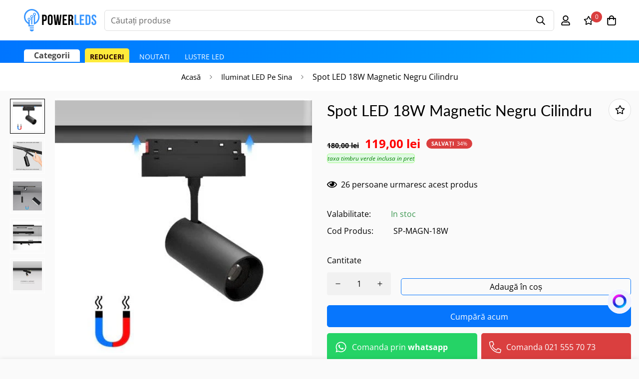

--- FILE ---
content_type: text/html; charset=utf-8
request_url: https://powerleds.ro/products/spot-led-18w-magnetic-negru-cilindru
body_size: 62900
content:

<!doctype html>
<html
  class="no-js supports-no-cookies"
  lang="ro-RO"
  style="--sf-page-opacity: 0;"
  data-template="product"
  
>



  





<head>
  <!-- implementare cookiebot -->
  <script src="//powerleds.ro/cdn/shop/t/18/assets/cod-coverage.js?v=63072142136862818611764519275" defer="defer"></script>

  <!-- end implementare cookiebot -->
 
  
    
 <meta name="facebook-domain-verification" content="z1hhlomvnz7piq7ils7in6uohvfax4" />

  
	<meta charset="utf-8">
	<meta http-equiv="X-UA-Compatible" content="IE=edge">
	<meta name="viewport" content="width=device-width, initial-scale=1, maximum-scale=1.0, user-scalable=0">
	<meta name="theme-color" content="#000000">

  <link rel="canonical" href="https://powerleds.ro/products/spot-led-18w-magnetic-negru-cilindru"><link rel="preload" as="style" href="//powerleds.ro/cdn/shop/t/18/assets/product-template.css?v=32905448295345867091764519275"><link rel="preload" as="style" href="//powerleds.ro/cdn/shop/t/18/assets/theme.css?v=149631920155520484661764519275">


<link rel="dns-prefetch" href="https://powerleds.ro/products/spot-led-18w-magnetic-negru-cilindru" crossorigin>
<link rel="dns-prefetch" href="https://cdn.shopify.com" crossorigin>
<link rel="preconnect" href="https://powerleds.ro/products/spot-led-18w-magnetic-negru-cilindru" crossorigin>
<link rel="preconnect" href="https://cdn.shopify.com" crossorigin> 
<link rel="preload" as="style" href="//powerleds.ro/cdn/shop/t/18/assets/chunk.css?v=69231678929317709761764519275">
<link rel="preload" as="style" href="//powerleds.ro/cdn/shop/t/18/assets/custom.css?v=157125354490575915221768498485">
<link rel="preload" as="script" href="//powerleds.ro/cdn/shop/t/18/assets/app.min.js?v=41739071000535198361766490979">
<link rel="preload" as="script" href="//powerleds.ro/cdn/shop/t/18/assets/foxkit-app.min.js?v=163413919784859699981764519275">
<link rel="preload" as="script" href="//powerleds.ro/cdn/shop/t/18/assets/lazysizes.min.js?v=49047110623560880631764519275">

  <link rel="shortcut icon" href="//powerleds.ro/cdn/shop/files/favicon_32x32.png?v=1678929800" type="image/png"><title>Spot LED 18W Magnetic Negru Cilindru</title><meta name="description" content="Spot LED 18W Magnetic Negru Cilindru. Sina track rail pentru spoturi magnetice de interior track rail negru in stoc!">
  <meta property="og:site_name" content="powerleds-ro">
<meta property="og:url" content="https://powerleds.ro/products/spot-led-18w-magnetic-negru-cilindru">
<meta property="og:title" content="Spot LED 18W Magnetic Negru Cilindru">
<meta property="og:type" content="product">
<meta property="og:description" content="Spot LED 18W Magnetic Negru Cilindru. Sina track rail pentru spoturi magnetice de interior track rail negru in stoc!"><meta property="og:image" content="http://powerleds.ro/cdn/shop/files/spot-proiector-sina-magnetica-negru_29f2d3d8-3c14-4b54-b3b8-26c17fddb34e.jpg?v=1763212442">
<meta property="og:image:secure_url" content="https://powerleds.ro/cdn/shop/files/spot-proiector-sina-magnetica-negru_29f2d3d8-3c14-4b54-b3b8-26c17fddb34e.jpg?v=1763212442">
<meta property="og:image:width" content="469">
<meta property="og:image:height" content="469"><meta property="og:price:amount" content="119,00">
<meta property="og:price:currency" content="RON"><meta name="twitter:card" content="summary_large_image">
<meta name="twitter:title" content="Spot LED 18W Magnetic Negru Cilindru">
<meta name="twitter:description" content="Spot LED 18W Magnetic Negru Cilindru. Sina track rail pentru spoturi magnetice de interior track rail negru in stoc!">

  <link rel="preconnect" href="https://fonts.shopifycdn.com" crossorigin><link rel="preload" as="font" href="//powerleds.ro/cdn/fonts/open_sans/opensans_n4.c32e4d4eca5273f6d4ee95ddf54b5bbb75fc9b61.woff2" type="font/woff2" crossorigin>
  <link rel="preload" as="font" href="//powerleds.ro/cdn/fonts/open_sans/opensans_n7.a9393be1574ea8606c68f4441806b2711d0d13e4.woff2" type="font/woff2" crossorigin><link rel="preload" as="font" href="//powerleds.ro/cdn/fonts/lato/lato_n4.c3b93d431f0091c8be23185e15c9d1fee1e971c5.woff2" type="font/woff2" crossorigin><style media="print" id="mn-font-style">
  @font-face {  font-family: Lato;  font-weight: 400;  font-style: normal;  font-display: swap;  src: url("//powerleds.ro/cdn/fonts/lato/lato_n4.c3b93d431f0091c8be23185e15c9d1fee1e971c5.woff2") format("woff2"),       url("//powerleds.ro/cdn/fonts/lato/lato_n4.d5c00c781efb195594fd2fd4ad04f7882949e327.woff") format("woff");}@font-face {  font-family: Lato;  font-weight: 700;  font-style: normal;  font-display: swap;  src: url("//powerleds.ro/cdn/fonts/lato/lato_n7.900f219bc7337bc57a7a2151983f0a4a4d9d5dcf.woff2") format("woff2"),       url("//powerleds.ro/cdn/fonts/lato/lato_n7.a55c60751adcc35be7c4f8a0313f9698598612ee.woff") format("woff");}@font-face {  font-family: Lato;  font-weight: 300;  font-style: normal;  font-display: swap;  src: url("//powerleds.ro/cdn/fonts/lato/lato_n3.a7080ececf6191f1dd5b0cb021691ca9b855c876.woff2") format("woff2"),       url("//powerleds.ro/cdn/fonts/lato/lato_n3.61e34b2ff7341f66543eb08e8c47eef9e1cde558.woff") format("woff");}:root {  --font-stack-header: Lato, sans-serif;  --font-style-header: normal;  --font-weight-header: 400;  --font-weight-header--bolder: 700;  --font-weight-header--lighter: 300;}@font-face {  font-family: "Open Sans";  font-weight: 400;  font-style: normal;  font-display: swap;  src: url("//powerleds.ro/cdn/fonts/open_sans/opensans_n4.c32e4d4eca5273f6d4ee95ddf54b5bbb75fc9b61.woff2") format("woff2"),       url("//powerleds.ro/cdn/fonts/open_sans/opensans_n4.5f3406f8d94162b37bfa232b486ac93ee892406d.woff") format("woff");}@font-face {  font-family: "Open Sans";  font-weight: 700;  font-style: normal;  font-display: swap;  src: url("//powerleds.ro/cdn/fonts/open_sans/opensans_n7.a9393be1574ea8606c68f4441806b2711d0d13e4.woff2") format("woff2"),       url("//powerleds.ro/cdn/fonts/open_sans/opensans_n7.7b8af34a6ebf52beb1a4c1d8c73ad6910ec2e553.woff") format("woff");}@font-face {  font-family: "Open Sans";  font-weight: 700;  font-style: normal;  font-display: swap;  src: url("//powerleds.ro/cdn/fonts/open_sans/opensans_n7.a9393be1574ea8606c68f4441806b2711d0d13e4.woff2") format("woff2"),       url("//powerleds.ro/cdn/fonts/open_sans/opensans_n7.7b8af34a6ebf52beb1a4c1d8c73ad6910ec2e553.woff") format("woff");}@font-face {  font-family: "Open Sans";  font-weight: 400;  font-style: italic;  font-display: swap;  src: url("//powerleds.ro/cdn/fonts/open_sans/opensans_i4.6f1d45f7a46916cc95c694aab32ecbf7509cbf33.woff2") format("woff2"),       url("//powerleds.ro/cdn/fonts/open_sans/opensans_i4.4efaa52d5a57aa9a57c1556cc2b7465d18839daa.woff") format("woff");}@font-face {  font-family: "Open Sans";  font-weight: 700;  font-style: italic;  font-display: swap;  src: url("//powerleds.ro/cdn/fonts/open_sans/opensans_i7.916ced2e2ce15f7fcd95d196601a15e7b89ee9a4.woff2") format("woff2"),       url("//powerleds.ro/cdn/fonts/open_sans/opensans_i7.99a9cff8c86ea65461de497ade3d515a98f8b32a.woff") format("woff");}:root {  --font-weight-body--bold: 700;  --font-weight-body--bolder: 700;  --font-stack-body: "Open Sans", sans-serif;  --font-style-body: normal;  --font-weight-body: 400;}
</style>

  
  <style media="print" id="mn-critical-css">
  html{font-size:calc(var(--font-base-size,16) * 1px)}body{font-family:var(--font-stack-body)!important;font-weight:var(--font-weight-body);font-style:var(--font-style-body);color:var(--color-body-text);font-size:calc(var(--font-base-size,16) * 1px);line-height:calc(var(--base-line-height) * 1px);scroll-behavior:smooth}body .h1,body .h2,body .h3,body .h4,body .h5,body .h6,body h1,body h2,body h3,body h4,body h5,body h6{font-family:var(--font-stack-header);font-weight:var(--font-weight-header);font-style:var(--font-style-header);color:var(--color-heading-text);line-height:normal}body .h1,body h1{font-size:calc(((var(--font-h1-mobile))/ (var(--font-base-size))) * 1rem)}body .h2,body h2{font-size:calc(((var(--font-h2-mobile))/ (var(--font-base-size))) * 1rem)}body .h3,body h3{font-size:calc(((var(--font-h3-mobile))/ (var(--font-base-size))) * 1rem)}body .h4,body h4{font-size:calc(((var(--font-h4-mobile))/ (var(--font-base-size))) * 1rem)}body .h5,body h5{font-size:calc(((var(--font-h5-mobile))/ (var(--font-base-size))) * 1rem)}body .h6,body h6{font-size:calc(((var(--font-h6-mobile))/ (var(--font-base-size))) * 1rem);line-height:1.4}@media only screen and (min-width:768px){body .h1,body h1{font-size:calc(((var(--font-h1-desktop))/ (var(--font-base-size))) * 1rem)}body .h2,body h2{font-size:calc(((var(--font-h2-desktop))/ (var(--font-base-size))) * 1rem)}body .h3,body h3{font-size:calc(((var(--font-h3-desktop))/ (var(--font-base-size))) * 1rem)}body .h4,body h4{font-size:calc(((var(--font-h4-desktop))/ (var(--font-base-size))) * 1rem)}body .h5,body h5{font-size:calc(((var(--font-h5-desktop))/ (var(--font-base-size))) * 1rem)}body .h6,body h6{font-size:calc(((var(--font-h6-desktop))/ (var(--font-base-size))) * 1rem)}}.swiper-wrapper{display:flex}.swiper-container:not(.swiper-container-initialized) .swiper-slide{width:calc(100% / var(--items,1));flex:0 0 auto}@media (max-width:1023px){.swiper-container:not(.swiper-container-initialized) .swiper-slide{min-width:40vw;flex:0 0 auto}}@media (max-width:767px){.swiper-container:not(.swiper-container-initialized) .swiper-slide{min-width:66vw;flex:0 0 auto}}.opacity-0{opacity:0}.opacity-100{opacity:1!important;}.placeholder-background{position:absolute;top:0;right:0;bottom:0;left:0;pointer-events:none}.placeholder-background--animation{background-color:#000;animation:placeholder-background-loading 1.5s infinite linear}[data-image-loading]{position:relative}[data-image-loading]:after{content:'';background-color:#000;animation:placeholder-background-loading 1.5s infinite linear;position:absolute;top:0;left:0;width:100%;height:100%;z-index:1}[data-image-loading] img.lazyload{opacity:0}[data-image-loading] img.lazyloaded{opacity:1}.no-js [data-image-loading]{animation-name:none}.lazyload--fade-in{opacity:0;transition:.25s all}.lazyload--fade-in.lazyloaded{opacity:1}@media (min-width:768px){.hidden.md\:block{display:block!important}.hidden.md\:flex{display:flex!important}.hidden.md\:grid{display:grid!important}}@media (min-width:1024px){.hidden.lg\:block{display:block!important}.hidden.lg\:flex{display:flex!important}.hidden.lg\:grid{display:grid!important}}@media (min-width:1280px){.hidden.xl\:block{display:block!important}.hidden.xl\:flex{display:flex!important}.hidden.xl\:grid{display:grid!important}}

  h1, .h1,
  h2, .h2,
  h3, .h3,
  h4, .h4,
  h5, .h5,
  h6, .h6 {
    letter-spacing: 0px;
  }
</style>

  
  <script>
  try{window.spratlyThemeSettings=window.spratlyThemeSettings||{},window.___mnag="userA"+(window.___mnag1||"")+"gent";var _mh=document.querySelector("header.sf-header__mobile"),_dh=document.querySelector("header.sf-header__desktop"),_innerWidth=window.innerWidth;function _shh(){_mh&&_dh||(_mh=document.querySelector("header.sf-header__mobile"),_dh=document.querySelector("header.sf-header__desktop"));var e=window.innerWidth<1024?_mh:_dh;e&&(e.classList.contains("logo-center__2l")?(document.documentElement.style.setProperty("--sf-header-height",e.offsetHeight+"px"),window.spratlyThemeSettings.headerHeight=e.offsetHeight):(e.classList.contains("logo-left__2l"),document.documentElement.style.setProperty("--sf-header-height",e.offsetHeight+"px"),window.spratlyThemeSettings.headerHeight=e.offsetHeight))}function _stbh(){var e=document.querySelector(".sf-topbar");e&&(document.documentElement.style.setProperty("--sf-topbar-height",e.offsetHeight+"px"),window.spratlyThemeSettings.topbarHeight=e.offsetHeight)}function _sah(){var e=document.querySelector(".announcement-bar");e&&(document.documentElement.style.setProperty("--sf-announcement-height",e.offsetHeight+"px"),window.spratlyThemeSettings.topbarHeight=e.offsetHeight)}function _smcp(){var e=document.documentElement.dataset.template;window.innerWidth>=1024?_dh&&"true"===_dh.dataset.transparent&&("index"!==e&&"collection"!==e||document.documentElement.style.setProperty("--main-content-padding-top","0px")):document.documentElement.style.removeProperty("--main-content-padding-top")}function _sp(){_shh(),_stbh(),_sah(),_smcp();var e=document.querySelector(".sf-header");e&&e.classList.add("opacity-100"),document.documentElement.style.setProperty("--sf-page-opacity","1")}window.addEventListener("resize",_shh),window.addEventListener("resize",_stbh),window.addEventListener("resize",_sah),window.addEventListener("resize",_smcp),document.documentElement.className=document.documentElement.className.replace("supports-no-cookies","supports-cookies").replace("no-js","js")}catch(e){console.warn("Failed to execute critical scripts",e)}try{var _nu=navigator[window.___mnag],_psas=[{b:"ome-Li",c:"ghth",d:"ouse",a:"Chr"},{d:"hts",a:"Sp",c:"nsig",b:"eed I"},{b:" Lin",d:"6_64",a:"X11;",c:"ux x8"}];function __fn(e){return Object.keys(_psas[e]).sort().reduce((function(t,n){return t+_psas[e][n]}),"")}var __isPSA=_nu.indexOf(__fn(0))>-1||_nu.indexOf(__fn(1))>-1||_nu.indexOf(__fn(2))>-1;window.___mnag="!1",_psas=null}catch(e){__isPSA=!1,_psas=null;window.___mnag="!1"}function _sli(){Array.from(document.querySelectorAll("img")).splice(0,10).forEach((function(e){e.dataset.src&&(e.src=e.dataset.src.replace("_{width}x","_200x"),e.style.opacity=1)})),Array.from(document.querySelectorAll(".lazyload[data-bg]")).splice(0,5).forEach((function(e){e.dataset.bg&&(e.style.backgroundImage="url("+e.dataset.bg+")",e.style.backgroundSize="cover")}))}function afnc(){var e=document.getElementById("mn-critical-css"),t=document.getElementById("mn-font-style");e&&(e.media="all"),t&&(t.media="all")}function __as(e){e.rel="stylesheet",e.media="all",e.removeAttribute("onload")}function __otsl(e){__as(e),"loading"!==document.readyState?_sp():document.addEventListener("DOMContentLoaded",_sp)}function __ocsl(e){__isPSA||__as(e)}document.addEventListener("DOMContentLoaded",(function(){function e(e){var t=e.dataset.imageLoading?e:e.closest("[data-image-loading]");t&&t.removeAttribute("data-image-loading")}__isPSA?"loading"!==document.readyState?_sli():document.addEventListener("DOMContentLoaded",_sli):(document.addEventListener("lazyloaded",(function(t){var n=t.target;if(e(n),n.dataset.bgset){var o=n.querySelector(".lazyloaded");o&&(n.setAttribute("alt",n.dataset.alt||"lazysize-img"),n.setAttribute("src",o.dataset.src||n.dataset.bg||""))}})),document.querySelectorAll(".lazyloaded").forEach(e))})),__isPSA||afnc(),window.__isPSA=__isPSA;
</script>

  
  <style data-shopify>:root {		/* BODY */		--base-line-height: 28;		/* PRIMARY COLORS */		--color-primary: #000000;		--plyr-color-main: #000000;		--color-primary-darker: #333333;		/* TEXT COLORS */		--color-body-text: #000000;		--color-heading-text: #000000;		--color-sub-text: #666666;		--color-text-link: #000000;		--color-text-link-hover: #999999;		/* BUTTON COLORS */		--color-btn-bg:  #0776fd;		--color-btn-bg-hover: #000000;		--color-btn-text: #ffffff;		--color-btn-text-hover: #ffffff;		--btn-letter-spacing: 0px;		--btn-border-radius: 5px;		--btn-border-width: 1px;		--btn-line-height: 12px;				/* PRODUCT COLORS */		--product-title-color: #000000;		--product-sale-price-color: #000000;		--product-regular-price-color: #ff0000;		--product-type-color: #666666;		--product-desc-color: #666666;		/* TOPBAR COLORS */		--color-topbar-background: #ffffff;		--color-topbar-text: #000000;		/* MENU BAR COLORS */		--color-menu-background: #ef6c10;		--color-menu-text: #ffffff;		/* BORDER COLORS */		--color-border: #dedede;		/* FOOTER COLORS */		--color-footer-text: #000000;		--color-footer-subtext: #666666;		--color-footer-background: #f5f5f5;		--color-footer-link: #666666;		--color-footer-link-hover: #000000;		--color-footer-background-mobile: #F5F5F5;		/* FOOTER BOTTOM COLORS */		--color-footer-bottom-text: #000;		--color-footer-bottom-background: #f5f5f5;		--color-footer-bottom-background-mobile: #F5F5F5;		/* HEADER */		--color-header-text: #000000;		--color-header-transparent-text: #000000;		--color-main-background: #fafafa;		--color-field-background: #ffffff;		--color-header-background: #fff;		--color-cart-wishlist-count: #ffffff;		--bg-cart-wishlist-count: #da3f3f;		--swatch-item-background-default: #f7f8fa;		--text-gray-400: #777777;		--text-gray-9b: #9b9b9b;		--text-black: #000000;		--text-white: #ffffff;		--bg-gray-400: #f7f8fa;		--bg-black: #000000;		--rounded-full: 9999px;		--border-color-1: #eeeeee;		--border-color-2: #b2b2b2;		--border-color-3: #d2d2d2;		--border-color-4: #737373;		--color-secondary: #666666;		--color-success: #3a8735;		--color-warning: #ff706b;		--color-info: #959595;		--color-disabled: #cecece;		--bg-disabled: #f7f7f7;		--bg-hover: #737373;		--bg-color-tooltip: #000000;		--text-color-tooltip: #ffffff;		--color-image-overlay: #000000;		--opacity-image-overlay: 0.2;		--theme-shadow: 0 5px 15px 0 rgba(0, 0, 0, 0.07);    --arrow-select-box: url(//powerleds.ro/cdn/shop/t/18/assets/ar-down.svg?v=92728264558441377851764519275);		/* FONT SIZES */		--font-base-size: 16;		--font-btn-size: 16px;		--font-btn-weight: 300;		--font-h1-desktop: 54;		--font-h1-mobile: 50;		--font-h2-desktop: 42;		--font-h2-mobile: 37;		--font-h3-desktop: 31;		--font-h3-mobile: 28;		--font-h4-desktop: 27;		--font-h4-mobile: 24;		--font-h5-desktop: 23;		--font-h5-mobile: 20;		--font-h6-desktop: 21;		--font-h6-mobile: 19;    --arrow-down-url: url(//powerleds.ro/cdn/shop/t/18/assets/arrow-down.svg?v=157552497485556416461764519275);    --arrow-down-white-url: url(//powerleds.ro/cdn/shop/t/18/assets/arrow-down-white.svg?v=70535736727834135531764519275);    --product-title-line-clamp: unset	}
</style><link media="print" onload="this.media = 'all'" rel="stylesheet" href="//powerleds.ro/cdn/shop/t/18/assets/product-template.css?v=32905448295345867091764519275"><link as="style" rel="preload" href="//powerleds.ro/cdn/shop/t/18/assets/theme.css?v=149631920155520484661764519275" onload="__otsl(this)">
<link as="style" rel="preload" href="//powerleds.ro/cdn/shop/t/18/assets/chunk.css?v=69231678929317709761764519275" onload="__ocsl(this)">
<link type="text/css" href="//powerleds.ro/cdn/shop/t/18/assets/custom.css?v=157125354490575915221768498485" rel="stylesheet">

<style data-shopify>body {
    --container-width: 1400;
    --fluid-container-width: 1440px;
    --fluid-container-offset: 60px;
    background-color: #fafafa;
  }</style>

  
  

  
  <script>window.performance && window.performance.mark && window.performance.mark('shopify.content_for_header.start');</script><meta name="facebook-domain-verification" content="0tfqmqfjmk4xgxg2acr75qpoowvmxl">
<meta name="google-site-verification" content="PHseeM7KlLuaTh_wNhIT6ZuTOd4GVjAAY2eTQI8SYXQ">
<meta id="shopify-digital-wallet" name="shopify-digital-wallet" content="/73167405347/digital_wallets/dialog">
<link rel="alternate" type="application/json+oembed" href="https://powerleds.ro/products/spot-led-18w-magnetic-negru-cilindru.oembed">
<script async="async" src="/checkouts/internal/preloads.js?locale=ro-RO"></script>
<script id="shopify-features" type="application/json">{"accessToken":"b694d7aadc270ab7bd170ee7d59a7ae9","betas":["rich-media-storefront-analytics"],"domain":"powerleds.ro","predictiveSearch":true,"shopId":73167405347,"locale":"ro"}</script>
<script>var Shopify = Shopify || {};
Shopify.shop = "powerleds-ro.myshopify.com";
Shopify.locale = "ro-RO";
Shopify.currency = {"active":"RON","rate":"1.0"};
Shopify.country = "RO";
Shopify.theme = {"name":"CHRISTMAS-POWERLEDS-[30.11.2025]","id":191318819155,"schema_name":"dev -  2.0","schema_version":"2.4.2","theme_store_id":null,"role":"main"};
Shopify.theme.handle = "null";
Shopify.theme.style = {"id":null,"handle":null};
Shopify.cdnHost = "powerleds.ro/cdn";
Shopify.routes = Shopify.routes || {};
Shopify.routes.root = "/";</script>
<script type="module">!function(o){(o.Shopify=o.Shopify||{}).modules=!0}(window);</script>
<script>!function(o){function n(){var o=[];function n(){o.push(Array.prototype.slice.apply(arguments))}return n.q=o,n}var t=o.Shopify=o.Shopify||{};t.loadFeatures=n(),t.autoloadFeatures=n()}(window);</script>
<script id="shop-js-analytics" type="application/json">{"pageType":"product"}</script>
<script defer="defer" async type="module" src="//powerleds.ro/cdn/shopifycloud/shop-js/modules/v2/client.init-shop-cart-sync_BrMiuKTl.ro-RO.esm.js"></script>
<script defer="defer" async type="module" src="//powerleds.ro/cdn/shopifycloud/shop-js/modules/v2/chunk.common_Du-6Yuvl.esm.js"></script>
<script defer="defer" async type="module" src="//powerleds.ro/cdn/shopifycloud/shop-js/modules/v2/chunk.modal_D8avCJSe.esm.js"></script>
<script type="module">
  await import("//powerleds.ro/cdn/shopifycloud/shop-js/modules/v2/client.init-shop-cart-sync_BrMiuKTl.ro-RO.esm.js");
await import("//powerleds.ro/cdn/shopifycloud/shop-js/modules/v2/chunk.common_Du-6Yuvl.esm.js");
await import("//powerleds.ro/cdn/shopifycloud/shop-js/modules/v2/chunk.modal_D8avCJSe.esm.js");

  window.Shopify.SignInWithShop?.initShopCartSync?.({"fedCMEnabled":true,"windoidEnabled":true});

</script>
<script>(function() {
  var isLoaded = false;
  function asyncLoad() {
    if (isLoaded) return;
    isLoaded = true;
    var urls = ["https:\/\/loox.io\/widget\/UO9Mfmng-y\/loox.1680258521759.js?shop=powerleds-ro.myshopify.com","https:\/\/chimpstatic.com\/mcjs-connected\/js\/users\/1d4574155e4318803f7cef6ac\/c92d9a82f81d56f5e15bc5d02.js?shop=powerleds-ro.myshopify.com"];
    for (var i = 0; i < urls.length; i++) {
      var s = document.createElement('script');
      s.type = 'text/javascript';
      s.async = true;
      s.src = urls[i];
      var x = document.getElementsByTagName('script')[0];
      x.parentNode.insertBefore(s, x);
    }
  };
  if(window.attachEvent) {
    window.attachEvent('onload', asyncLoad);
  } else {
    window.addEventListener('load', asyncLoad, false);
  }
})();</script>
<script id="__st">var __st={"a":73167405347,"offset":7200,"reqid":"da241ce5-0808-450e-8979-07c6fb2cc908-1769504556","pageurl":"powerleds.ro\/products\/spot-led-18w-magnetic-negru-cilindru","u":"053679e1aa32","p":"product","rtyp":"product","rid":8169873932579};</script>
<script>window.ShopifyPaypalV4VisibilityTracking = true;</script>
<script id="captcha-bootstrap">!function(){'use strict';const t='contact',e='account',n='new_comment',o=[[t,t],['blogs',n],['comments',n],[t,'customer']],c=[[e,'customer_login'],[e,'guest_login'],[e,'recover_customer_password'],[e,'create_customer']],r=t=>t.map((([t,e])=>`form[action*='/${t}']:not([data-nocaptcha='true']) input[name='form_type'][value='${e}']`)).join(','),a=t=>()=>t?[...document.querySelectorAll(t)].map((t=>t.form)):[];function s(){const t=[...o],e=r(t);return a(e)}const i='password',u='form_key',d=['recaptcha-v3-token','g-recaptcha-response','h-captcha-response',i],f=()=>{try{return window.sessionStorage}catch{return}},m='__shopify_v',_=t=>t.elements[u];function p(t,e,n=!1){try{const o=window.sessionStorage,c=JSON.parse(o.getItem(e)),{data:r}=function(t){const{data:e,action:n}=t;return t[m]||n?{data:e,action:n}:{data:t,action:n}}(c);for(const[e,n]of Object.entries(r))t.elements[e]&&(t.elements[e].value=n);n&&o.removeItem(e)}catch(o){console.error('form repopulation failed',{error:o})}}const l='form_type',E='cptcha';function T(t){t.dataset[E]=!0}const w=window,h=w.document,L='Shopify',v='ce_forms',y='captcha';let A=!1;((t,e)=>{const n=(g='f06e6c50-85a8-45c8-87d0-21a2b65856fe',I='https://cdn.shopify.com/shopifycloud/storefront-forms-hcaptcha/ce_storefront_forms_captcha_hcaptcha.v1.5.2.iife.js',D={infoText:'Protejat prin hCaptcha',privacyText:'Confidențialitate',termsText:'Condiții'},(t,e,n)=>{const o=w[L][v],c=o.bindForm;if(c)return c(t,g,e,D).then(n);var r;o.q.push([[t,g,e,D],n]),r=I,A||(h.body.append(Object.assign(h.createElement('script'),{id:'captcha-provider',async:!0,src:r})),A=!0)});var g,I,D;w[L]=w[L]||{},w[L][v]=w[L][v]||{},w[L][v].q=[],w[L][y]=w[L][y]||{},w[L][y].protect=function(t,e){n(t,void 0,e),T(t)},Object.freeze(w[L][y]),function(t,e,n,w,h,L){const[v,y,A,g]=function(t,e,n){const i=e?o:[],u=t?c:[],d=[...i,...u],f=r(d),m=r(i),_=r(d.filter((([t,e])=>n.includes(e))));return[a(f),a(m),a(_),s()]}(w,h,L),I=t=>{const e=t.target;return e instanceof HTMLFormElement?e:e&&e.form},D=t=>v().includes(t);t.addEventListener('submit',(t=>{const e=I(t);if(!e)return;const n=D(e)&&!e.dataset.hcaptchaBound&&!e.dataset.recaptchaBound,o=_(e),c=g().includes(e)&&(!o||!o.value);(n||c)&&t.preventDefault(),c&&!n&&(function(t){try{if(!f())return;!function(t){const e=f();if(!e)return;const n=_(t);if(!n)return;const o=n.value;o&&e.removeItem(o)}(t);const e=Array.from(Array(32),(()=>Math.random().toString(36)[2])).join('');!function(t,e){_(t)||t.append(Object.assign(document.createElement('input'),{type:'hidden',name:u})),t.elements[u].value=e}(t,e),function(t,e){const n=f();if(!n)return;const o=[...t.querySelectorAll(`input[type='${i}']`)].map((({name:t})=>t)),c=[...d,...o],r={};for(const[a,s]of new FormData(t).entries())c.includes(a)||(r[a]=s);n.setItem(e,JSON.stringify({[m]:1,action:t.action,data:r}))}(t,e)}catch(e){console.error('failed to persist form',e)}}(e),e.submit())}));const S=(t,e)=>{t&&!t.dataset[E]&&(n(t,e.some((e=>e===t))),T(t))};for(const o of['focusin','change'])t.addEventListener(o,(t=>{const e=I(t);D(e)&&S(e,y())}));const B=e.get('form_key'),M=e.get(l),P=B&&M;t.addEventListener('DOMContentLoaded',(()=>{const t=y();if(P)for(const e of t)e.elements[l].value===M&&p(e,B);[...new Set([...A(),...v().filter((t=>'true'===t.dataset.shopifyCaptcha))])].forEach((e=>S(e,t)))}))}(h,new URLSearchParams(w.location.search),n,t,e,['guest_login'])})(!0,!0)}();</script>
<script integrity="sha256-4kQ18oKyAcykRKYeNunJcIwy7WH5gtpwJnB7kiuLZ1E=" data-source-attribution="shopify.loadfeatures" defer="defer" src="//powerleds.ro/cdn/shopifycloud/storefront/assets/storefront/load_feature-a0a9edcb.js" crossorigin="anonymous"></script>
<script data-source-attribution="shopify.dynamic_checkout.dynamic.init">var Shopify=Shopify||{};Shopify.PaymentButton=Shopify.PaymentButton||{isStorefrontPortableWallets:!0,init:function(){window.Shopify.PaymentButton.init=function(){};var t=document.createElement("script");t.src="https://powerleds.ro/cdn/shopifycloud/portable-wallets/latest/portable-wallets.ro.js",t.type="module",document.head.appendChild(t)}};
</script>
<script data-source-attribution="shopify.dynamic_checkout.buyer_consent">
  function portableWalletsHideBuyerConsent(e){var t=document.getElementById("shopify-buyer-consent"),n=document.getElementById("shopify-subscription-policy-button");t&&n&&(t.classList.add("hidden"),t.setAttribute("aria-hidden","true"),n.removeEventListener("click",e))}function portableWalletsShowBuyerConsent(e){var t=document.getElementById("shopify-buyer-consent"),n=document.getElementById("shopify-subscription-policy-button");t&&n&&(t.classList.remove("hidden"),t.removeAttribute("aria-hidden"),n.addEventListener("click",e))}window.Shopify?.PaymentButton&&(window.Shopify.PaymentButton.hideBuyerConsent=portableWalletsHideBuyerConsent,window.Shopify.PaymentButton.showBuyerConsent=portableWalletsShowBuyerConsent);
</script>
<script>
  function portableWalletsCleanup(e){e&&e.src&&console.error("Failed to load portable wallets script "+e.src);var t=document.querySelectorAll("shopify-accelerated-checkout .shopify-payment-button__skeleton, shopify-accelerated-checkout-cart .wallet-cart-button__skeleton"),e=document.getElementById("shopify-buyer-consent");for(let e=0;e<t.length;e++)t[e].remove();e&&e.remove()}function portableWalletsNotLoadedAsModule(e){e instanceof ErrorEvent&&"string"==typeof e.message&&e.message.includes("import.meta")&&"string"==typeof e.filename&&e.filename.includes("portable-wallets")&&(window.removeEventListener("error",portableWalletsNotLoadedAsModule),window.Shopify.PaymentButton.failedToLoad=e,"loading"===document.readyState?document.addEventListener("DOMContentLoaded",window.Shopify.PaymentButton.init):window.Shopify.PaymentButton.init())}window.addEventListener("error",portableWalletsNotLoadedAsModule);
</script>

<script type="module" src="https://powerleds.ro/cdn/shopifycloud/portable-wallets/latest/portable-wallets.ro.js" onError="portableWalletsCleanup(this)" crossorigin="anonymous"></script>
<script nomodule>
  document.addEventListener("DOMContentLoaded", portableWalletsCleanup);
</script>

<script id='scb4127' type='text/javascript' async='' src='https://powerleds.ro/cdn/shopifycloud/privacy-banner/storefront-banner.js'></script><link id="shopify-accelerated-checkout-styles" rel="stylesheet" media="screen" href="https://powerleds.ro/cdn/shopifycloud/portable-wallets/latest/accelerated-checkout-backwards-compat.css" crossorigin="anonymous">
<style id="shopify-accelerated-checkout-cart">
        #shopify-buyer-consent {
  margin-top: 1em;
  display: inline-block;
  width: 100%;
}

#shopify-buyer-consent.hidden {
  display: none;
}

#shopify-subscription-policy-button {
  background: none;
  border: none;
  padding: 0;
  text-decoration: underline;
  font-size: inherit;
  cursor: pointer;
}

#shopify-subscription-policy-button::before {
  box-shadow: none;
}

      </style>

<script>window.performance && window.performance.mark && window.performance.mark('shopify.content_for_header.end');</script>
<!-- DATA RESHAPE CUSTOMISATION --><script>window.dataReshape = {
    db:[{
      'id':44487653818659,
      'sku':"SP-MAGN-18W",
      'title':"MAGNETIC \/ SPOT MAGNETIC \/ NEAGRA",
      'price':119.0,
      'discount':61.0,
      'item_stock_status':true,
    }]
  };
</script> 

<!-- DATA RESHAPE CUSTOMISATION -->
<!-- DATA RESHAPE TAG v3 async mode -->
<script>
(function(R,e,s,h,a,p,E){
R[s+a]=a;E=e.getElementsByTagName(s)[0];p=e.createElement(s);p.async=true;p.src="https://"+h+"/main.js?id="+a; E.parentNode.insertBefore(p,E);
})(window,document,"script","dre2.powerleds.ro","PL4IMP5B");
</script>
<!-- DATA RESHAPE TAG v3-->

   
  <link href="//powerleds.ro/cdn/shop/t/18/assets/menu-style.css?v=94088966111289858751764519275" rel="stylesheet" type="text/css" media="all" />
  <link href="//powerleds.ro/cdn/shop/t/18/assets/slide-menu.css?v=126748624536587753411764519275" rel="stylesheet" type="text/css" media="all" />

	<script>var loox_global_hash = '1769451993612';</script><style>.loox-reviews-default { max-width: 1200px; margin: 0 auto; }.loox-rating .loox-icon { color:#EBBF20; }
:root { --lxs-rating-icon-color: #EBBF20; }</style>
   

  <script>var xConnector = { 'token': 'aa86e8a15c6a618e9b29957c7c289c1d2026012711' };</script>
  <script type="text/javascript">
      (function(c,l,a,r,i,t,y){
          c[a]=c[a]||function(){(c[a].q=c[a].q||[]).push(arguments)};
          t=l.createElement(r);t.async=1;t.src="https://www.clarity.ms/tag/"+i;
          y=l.getElementsByTagName(r)[0];y.parentNode.insertBefore(t,y);
      })(window, document, "clarity", "script", "tkw8061ykp");
  </script>
<link href="https://monorail-edge.shopifysvc.com" rel="dns-prefetch">
<script>(function(){if ("sendBeacon" in navigator && "performance" in window) {try {var session_token_from_headers = performance.getEntriesByType('navigation')[0].serverTiming.find(x => x.name == '_s').description;} catch {var session_token_from_headers = undefined;}var session_cookie_matches = document.cookie.match(/_shopify_s=([^;]*)/);var session_token_from_cookie = session_cookie_matches && session_cookie_matches.length === 2 ? session_cookie_matches[1] : "";var session_token = session_token_from_headers || session_token_from_cookie || "";function handle_abandonment_event(e) {var entries = performance.getEntries().filter(function(entry) {return /monorail-edge.shopifysvc.com/.test(entry.name);});if (!window.abandonment_tracked && entries.length === 0) {window.abandonment_tracked = true;var currentMs = Date.now();var navigation_start = performance.timing.navigationStart;var payload = {shop_id: 73167405347,url: window.location.href,navigation_start,duration: currentMs - navigation_start,session_token,page_type: "product"};window.navigator.sendBeacon("https://monorail-edge.shopifysvc.com/v1/produce", JSON.stringify({schema_id: "online_store_buyer_site_abandonment/1.1",payload: payload,metadata: {event_created_at_ms: currentMs,event_sent_at_ms: currentMs}}));}}window.addEventListener('pagehide', handle_abandonment_event);}}());</script>
<script id="web-pixels-manager-setup">(function e(e,d,r,n,o){if(void 0===o&&(o={}),!Boolean(null===(a=null===(i=window.Shopify)||void 0===i?void 0:i.analytics)||void 0===a?void 0:a.replayQueue)){var i,a;window.Shopify=window.Shopify||{};var t=window.Shopify;t.analytics=t.analytics||{};var s=t.analytics;s.replayQueue=[],s.publish=function(e,d,r){return s.replayQueue.push([e,d,r]),!0};try{self.performance.mark("wpm:start")}catch(e){}var l=function(){var e={modern:/Edge?\/(1{2}[4-9]|1[2-9]\d|[2-9]\d{2}|\d{4,})\.\d+(\.\d+|)|Firefox\/(1{2}[4-9]|1[2-9]\d|[2-9]\d{2}|\d{4,})\.\d+(\.\d+|)|Chrom(ium|e)\/(9{2}|\d{3,})\.\d+(\.\d+|)|(Maci|X1{2}).+ Version\/(15\.\d+|(1[6-9]|[2-9]\d|\d{3,})\.\d+)([,.]\d+|)( \(\w+\)|)( Mobile\/\w+|) Safari\/|Chrome.+OPR\/(9{2}|\d{3,})\.\d+\.\d+|(CPU[ +]OS|iPhone[ +]OS|CPU[ +]iPhone|CPU IPhone OS|CPU iPad OS)[ +]+(15[._]\d+|(1[6-9]|[2-9]\d|\d{3,})[._]\d+)([._]\d+|)|Android:?[ /-](13[3-9]|1[4-9]\d|[2-9]\d{2}|\d{4,})(\.\d+|)(\.\d+|)|Android.+Firefox\/(13[5-9]|1[4-9]\d|[2-9]\d{2}|\d{4,})\.\d+(\.\d+|)|Android.+Chrom(ium|e)\/(13[3-9]|1[4-9]\d|[2-9]\d{2}|\d{4,})\.\d+(\.\d+|)|SamsungBrowser\/([2-9]\d|\d{3,})\.\d+/,legacy:/Edge?\/(1[6-9]|[2-9]\d|\d{3,})\.\d+(\.\d+|)|Firefox\/(5[4-9]|[6-9]\d|\d{3,})\.\d+(\.\d+|)|Chrom(ium|e)\/(5[1-9]|[6-9]\d|\d{3,})\.\d+(\.\d+|)([\d.]+$|.*Safari\/(?![\d.]+ Edge\/[\d.]+$))|(Maci|X1{2}).+ Version\/(10\.\d+|(1[1-9]|[2-9]\d|\d{3,})\.\d+)([,.]\d+|)( \(\w+\)|)( Mobile\/\w+|) Safari\/|Chrome.+OPR\/(3[89]|[4-9]\d|\d{3,})\.\d+\.\d+|(CPU[ +]OS|iPhone[ +]OS|CPU[ +]iPhone|CPU IPhone OS|CPU iPad OS)[ +]+(10[._]\d+|(1[1-9]|[2-9]\d|\d{3,})[._]\d+)([._]\d+|)|Android:?[ /-](13[3-9]|1[4-9]\d|[2-9]\d{2}|\d{4,})(\.\d+|)(\.\d+|)|Mobile Safari.+OPR\/([89]\d|\d{3,})\.\d+\.\d+|Android.+Firefox\/(13[5-9]|1[4-9]\d|[2-9]\d{2}|\d{4,})\.\d+(\.\d+|)|Android.+Chrom(ium|e)\/(13[3-9]|1[4-9]\d|[2-9]\d{2}|\d{4,})\.\d+(\.\d+|)|Android.+(UC? ?Browser|UCWEB|U3)[ /]?(15\.([5-9]|\d{2,})|(1[6-9]|[2-9]\d|\d{3,})\.\d+)\.\d+|SamsungBrowser\/(5\.\d+|([6-9]|\d{2,})\.\d+)|Android.+MQ{2}Browser\/(14(\.(9|\d{2,})|)|(1[5-9]|[2-9]\d|\d{3,})(\.\d+|))(\.\d+|)|K[Aa][Ii]OS\/(3\.\d+|([4-9]|\d{2,})\.\d+)(\.\d+|)/},d=e.modern,r=e.legacy,n=navigator.userAgent;return n.match(d)?"modern":n.match(r)?"legacy":"unknown"}(),u="modern"===l?"modern":"legacy",c=(null!=n?n:{modern:"",legacy:""})[u],f=function(e){return[e.baseUrl,"/wpm","/b",e.hashVersion,"modern"===e.buildTarget?"m":"l",".js"].join("")}({baseUrl:d,hashVersion:r,buildTarget:u}),m=function(e){var d=e.version,r=e.bundleTarget,n=e.surface,o=e.pageUrl,i=e.monorailEndpoint;return{emit:function(e){var a=e.status,t=e.errorMsg,s=(new Date).getTime(),l=JSON.stringify({metadata:{event_sent_at_ms:s},events:[{schema_id:"web_pixels_manager_load/3.1",payload:{version:d,bundle_target:r,page_url:o,status:a,surface:n,error_msg:t},metadata:{event_created_at_ms:s}}]});if(!i)return console&&console.warn&&console.warn("[Web Pixels Manager] No Monorail endpoint provided, skipping logging."),!1;try{return self.navigator.sendBeacon.bind(self.navigator)(i,l)}catch(e){}var u=new XMLHttpRequest;try{return u.open("POST",i,!0),u.setRequestHeader("Content-Type","text/plain"),u.send(l),!0}catch(e){return console&&console.warn&&console.warn("[Web Pixels Manager] Got an unhandled error while logging to Monorail."),!1}}}}({version:r,bundleTarget:l,surface:e.surface,pageUrl:self.location.href,monorailEndpoint:e.monorailEndpoint});try{o.browserTarget=l,function(e){var d=e.src,r=e.async,n=void 0===r||r,o=e.onload,i=e.onerror,a=e.sri,t=e.scriptDataAttributes,s=void 0===t?{}:t,l=document.createElement("script"),u=document.querySelector("head"),c=document.querySelector("body");if(l.async=n,l.src=d,a&&(l.integrity=a,l.crossOrigin="anonymous"),s)for(var f in s)if(Object.prototype.hasOwnProperty.call(s,f))try{l.dataset[f]=s[f]}catch(e){}if(o&&l.addEventListener("load",o),i&&l.addEventListener("error",i),u)u.appendChild(l);else{if(!c)throw new Error("Did not find a head or body element to append the script");c.appendChild(l)}}({src:f,async:!0,onload:function(){if(!function(){var e,d;return Boolean(null===(d=null===(e=window.Shopify)||void 0===e?void 0:e.analytics)||void 0===d?void 0:d.initialized)}()){var d=window.webPixelsManager.init(e)||void 0;if(d){var r=window.Shopify.analytics;r.replayQueue.forEach((function(e){var r=e[0],n=e[1],o=e[2];d.publishCustomEvent(r,n,o)})),r.replayQueue=[],r.publish=d.publishCustomEvent,r.visitor=d.visitor,r.initialized=!0}}},onerror:function(){return m.emit({status:"failed",errorMsg:"".concat(f," has failed to load")})},sri:function(e){var d=/^sha384-[A-Za-z0-9+/=]+$/;return"string"==typeof e&&d.test(e)}(c)?c:"",scriptDataAttributes:o}),m.emit({status:"loading"})}catch(e){m.emit({status:"failed",errorMsg:(null==e?void 0:e.message)||"Unknown error"})}}})({shopId: 73167405347,storefrontBaseUrl: "https://powerleds.ro",extensionsBaseUrl: "https://extensions.shopifycdn.com/cdn/shopifycloud/web-pixels-manager",monorailEndpoint: "https://monorail-edge.shopifysvc.com/unstable/produce_batch",surface: "storefront-renderer",enabledBetaFlags: ["2dca8a86"],webPixelsConfigList: [{"id":"4050321747","configuration":"{\"pixel_id\":\"1317789252412598\",\"pixel_type\":\"facebook_pixel\"}","eventPayloadVersion":"v1","runtimeContext":"OPEN","scriptVersion":"ca16bc87fe92b6042fbaa3acc2fbdaa6","type":"APP","apiClientId":2329312,"privacyPurposes":["ANALYTICS","MARKETING","SALE_OF_DATA"],"dataSharingAdjustments":{"protectedCustomerApprovalScopes":["read_customer_address","read_customer_email","read_customer_name","read_customer_personal_data","read_customer_phone"]}},{"id":"3184361811","configuration":"{\"projectId\":\"tkw8061ykp\"}","eventPayloadVersion":"v1","runtimeContext":"STRICT","scriptVersion":"cf1781658ed156031118fc4bbc2ed159","type":"APP","apiClientId":240074326017,"privacyPurposes":[],"capabilities":["advanced_dom_events"],"dataSharingAdjustments":{"protectedCustomerApprovalScopes":["read_customer_personal_data"]}},{"id":"153420115","eventPayloadVersion":"1","runtimeContext":"LAX","scriptVersion":"1","type":"CUSTOM","privacyPurposes":[],"name":"DATA RESHAPE TRACKING"},{"id":"shopify-app-pixel","configuration":"{}","eventPayloadVersion":"v1","runtimeContext":"STRICT","scriptVersion":"0450","apiClientId":"shopify-pixel","type":"APP","privacyPurposes":["ANALYTICS","MARKETING"]},{"id":"shopify-custom-pixel","eventPayloadVersion":"v1","runtimeContext":"LAX","scriptVersion":"0450","apiClientId":"shopify-pixel","type":"CUSTOM","privacyPurposes":["ANALYTICS","MARKETING"]}],isMerchantRequest: false,initData: {"shop":{"name":"powerleds-ro","paymentSettings":{"currencyCode":"RON"},"myshopifyDomain":"powerleds-ro.myshopify.com","countryCode":"RO","storefrontUrl":"https:\/\/powerleds.ro"},"customer":null,"cart":null,"checkout":null,"productVariants":[{"price":{"amount":119.0,"currencyCode":"RON"},"product":{"title":"Spot LED 18W Magnetic Negru Cilindru","vendor":"power-ledro","id":"8169873932579","untranslatedTitle":"Spot LED 18W Magnetic Negru Cilindru","url":"\/products\/spot-led-18w-magnetic-negru-cilindru","type":"TRACK LIGHT"},"id":"44487653818659","image":{"src":"\/\/powerleds.ro\/cdn\/shop\/files\/spot-proiector-sina-magnetica-negru_29f2d3d8-3c14-4b54-b3b8-26c17fddb34e.jpg?v=1763212442"},"sku":"SP-MAGN-18W","title":"MAGNETIC \/ SPOT MAGNETIC \/ NEAGRA","untranslatedTitle":"MAGNETIC \/ SPOT MAGNETIC \/ NEAGRA"}],"purchasingCompany":null},},"https://powerleds.ro/cdn","fcfee988w5aeb613cpc8e4bc33m6693e112",{"modern":"","legacy":""},{"shopId":"73167405347","storefrontBaseUrl":"https:\/\/powerleds.ro","extensionBaseUrl":"https:\/\/extensions.shopifycdn.com\/cdn\/shopifycloud\/web-pixels-manager","surface":"storefront-renderer","enabledBetaFlags":"[\"2dca8a86\"]","isMerchantRequest":"false","hashVersion":"fcfee988w5aeb613cpc8e4bc33m6693e112","publish":"custom","events":"[[\"page_viewed\",{}],[\"product_viewed\",{\"productVariant\":{\"price\":{\"amount\":119.0,\"currencyCode\":\"RON\"},\"product\":{\"title\":\"Spot LED 18W Magnetic Negru Cilindru\",\"vendor\":\"power-ledro\",\"id\":\"8169873932579\",\"untranslatedTitle\":\"Spot LED 18W Magnetic Negru Cilindru\",\"url\":\"\/products\/spot-led-18w-magnetic-negru-cilindru\",\"type\":\"TRACK LIGHT\"},\"id\":\"44487653818659\",\"image\":{\"src\":\"\/\/powerleds.ro\/cdn\/shop\/files\/spot-proiector-sina-magnetica-negru_29f2d3d8-3c14-4b54-b3b8-26c17fddb34e.jpg?v=1763212442\"},\"sku\":\"SP-MAGN-18W\",\"title\":\"MAGNETIC \/ SPOT MAGNETIC \/ NEAGRA\",\"untranslatedTitle\":\"MAGNETIC \/ SPOT MAGNETIC \/ NEAGRA\"}}]]"});</script><script>
  window.ShopifyAnalytics = window.ShopifyAnalytics || {};
  window.ShopifyAnalytics.meta = window.ShopifyAnalytics.meta || {};
  window.ShopifyAnalytics.meta.currency = 'RON';
  var meta = {"product":{"id":8169873932579,"gid":"gid:\/\/shopify\/Product\/8169873932579","vendor":"power-ledro","type":"TRACK LIGHT","handle":"spot-led-18w-magnetic-negru-cilindru","variants":[{"id":44487653818659,"price":11900,"name":"Spot LED 18W Magnetic Negru Cilindru - MAGNETIC \/ SPOT MAGNETIC \/ NEAGRA","public_title":"MAGNETIC \/ SPOT MAGNETIC \/ NEAGRA","sku":"SP-MAGN-18W"}],"remote":false},"page":{"pageType":"product","resourceType":"product","resourceId":8169873932579,"requestId":"da241ce5-0808-450e-8979-07c6fb2cc908-1769504556"}};
  for (var attr in meta) {
    window.ShopifyAnalytics.meta[attr] = meta[attr];
  }
</script>
<script class="analytics">
  (function () {
    var customDocumentWrite = function(content) {
      var jquery = null;

      if (window.jQuery) {
        jquery = window.jQuery;
      } else if (window.Checkout && window.Checkout.$) {
        jquery = window.Checkout.$;
      }

      if (jquery) {
        jquery('body').append(content);
      }
    };

    var hasLoggedConversion = function(token) {
      if (token) {
        return document.cookie.indexOf('loggedConversion=' + token) !== -1;
      }
      return false;
    }

    var setCookieIfConversion = function(token) {
      if (token) {
        var twoMonthsFromNow = new Date(Date.now());
        twoMonthsFromNow.setMonth(twoMonthsFromNow.getMonth() + 2);

        document.cookie = 'loggedConversion=' + token + '; expires=' + twoMonthsFromNow;
      }
    }

    var trekkie = window.ShopifyAnalytics.lib = window.trekkie = window.trekkie || [];
    if (trekkie.integrations) {
      return;
    }
    trekkie.methods = [
      'identify',
      'page',
      'ready',
      'track',
      'trackForm',
      'trackLink'
    ];
    trekkie.factory = function(method) {
      return function() {
        var args = Array.prototype.slice.call(arguments);
        args.unshift(method);
        trekkie.push(args);
        return trekkie;
      };
    };
    for (var i = 0; i < trekkie.methods.length; i++) {
      var key = trekkie.methods[i];
      trekkie[key] = trekkie.factory(key);
    }
    trekkie.load = function(config) {
      trekkie.config = config || {};
      trekkie.config.initialDocumentCookie = document.cookie;
      var first = document.getElementsByTagName('script')[0];
      var script = document.createElement('script');
      script.type = 'text/javascript';
      script.onerror = function(e) {
        var scriptFallback = document.createElement('script');
        scriptFallback.type = 'text/javascript';
        scriptFallback.onerror = function(error) {
                var Monorail = {
      produce: function produce(monorailDomain, schemaId, payload) {
        var currentMs = new Date().getTime();
        var event = {
          schema_id: schemaId,
          payload: payload,
          metadata: {
            event_created_at_ms: currentMs,
            event_sent_at_ms: currentMs
          }
        };
        return Monorail.sendRequest("https://" + monorailDomain + "/v1/produce", JSON.stringify(event));
      },
      sendRequest: function sendRequest(endpointUrl, payload) {
        // Try the sendBeacon API
        if (window && window.navigator && typeof window.navigator.sendBeacon === 'function' && typeof window.Blob === 'function' && !Monorail.isIos12()) {
          var blobData = new window.Blob([payload], {
            type: 'text/plain'
          });

          if (window.navigator.sendBeacon(endpointUrl, blobData)) {
            return true;
          } // sendBeacon was not successful

        } // XHR beacon

        var xhr = new XMLHttpRequest();

        try {
          xhr.open('POST', endpointUrl);
          xhr.setRequestHeader('Content-Type', 'text/plain');
          xhr.send(payload);
        } catch (e) {
          console.log(e);
        }

        return false;
      },
      isIos12: function isIos12() {
        return window.navigator.userAgent.lastIndexOf('iPhone; CPU iPhone OS 12_') !== -1 || window.navigator.userAgent.lastIndexOf('iPad; CPU OS 12_') !== -1;
      }
    };
    Monorail.produce('monorail-edge.shopifysvc.com',
      'trekkie_storefront_load_errors/1.1',
      {shop_id: 73167405347,
      theme_id: 191318819155,
      app_name: "storefront",
      context_url: window.location.href,
      source_url: "//powerleds.ro/cdn/s/trekkie.storefront.a804e9514e4efded663580eddd6991fcc12b5451.min.js"});

        };
        scriptFallback.async = true;
        scriptFallback.src = '//powerleds.ro/cdn/s/trekkie.storefront.a804e9514e4efded663580eddd6991fcc12b5451.min.js';
        first.parentNode.insertBefore(scriptFallback, first);
      };
      script.async = true;
      script.src = '//powerleds.ro/cdn/s/trekkie.storefront.a804e9514e4efded663580eddd6991fcc12b5451.min.js';
      first.parentNode.insertBefore(script, first);
    };
    trekkie.load(
      {"Trekkie":{"appName":"storefront","development":false,"defaultAttributes":{"shopId":73167405347,"isMerchantRequest":null,"themeId":191318819155,"themeCityHash":"4419076015050443953","contentLanguage":"ro-RO","currency":"RON","eventMetadataId":"e31454ac-a0da-4f35-848e-186d0421164e"},"isServerSideCookieWritingEnabled":true,"monorailRegion":"shop_domain","enabledBetaFlags":["65f19447"]},"Session Attribution":{},"S2S":{"facebookCapiEnabled":true,"source":"trekkie-storefront-renderer","apiClientId":580111}}
    );

    var loaded = false;
    trekkie.ready(function() {
      if (loaded) return;
      loaded = true;

      window.ShopifyAnalytics.lib = window.trekkie;

      var originalDocumentWrite = document.write;
      document.write = customDocumentWrite;
      try { window.ShopifyAnalytics.merchantGoogleAnalytics.call(this); } catch(error) {};
      document.write = originalDocumentWrite;

      window.ShopifyAnalytics.lib.page(null,{"pageType":"product","resourceType":"product","resourceId":8169873932579,"requestId":"da241ce5-0808-450e-8979-07c6fb2cc908-1769504556","shopifyEmitted":true});

      var match = window.location.pathname.match(/checkouts\/(.+)\/(thank_you|post_purchase)/)
      var token = match? match[1]: undefined;
      if (!hasLoggedConversion(token)) {
        setCookieIfConversion(token);
        window.ShopifyAnalytics.lib.track("Viewed Product",{"currency":"RON","variantId":44487653818659,"productId":8169873932579,"productGid":"gid:\/\/shopify\/Product\/8169873932579","name":"Spot LED 18W Magnetic Negru Cilindru - MAGNETIC \/ SPOT MAGNETIC \/ NEAGRA","price":"119.00","sku":"SP-MAGN-18W","brand":"power-ledro","variant":"MAGNETIC \/ SPOT MAGNETIC \/ NEAGRA","category":"TRACK LIGHT","nonInteraction":true,"remote":false},undefined,undefined,{"shopifyEmitted":true});
      window.ShopifyAnalytics.lib.track("monorail:\/\/trekkie_storefront_viewed_product\/1.1",{"currency":"RON","variantId":44487653818659,"productId":8169873932579,"productGid":"gid:\/\/shopify\/Product\/8169873932579","name":"Spot LED 18W Magnetic Negru Cilindru - MAGNETIC \/ SPOT MAGNETIC \/ NEAGRA","price":"119.00","sku":"SP-MAGN-18W","brand":"power-ledro","variant":"MAGNETIC \/ SPOT MAGNETIC \/ NEAGRA","category":"TRACK LIGHT","nonInteraction":true,"remote":false,"referer":"https:\/\/powerleds.ro\/products\/spot-led-18w-magnetic-negru-cilindru"});
      }
    });


        var eventsListenerScript = document.createElement('script');
        eventsListenerScript.async = true;
        eventsListenerScript.src = "//powerleds.ro/cdn/shopifycloud/storefront/assets/shop_events_listener-3da45d37.js";
        document.getElementsByTagName('head')[0].appendChild(eventsListenerScript);

})();</script>
<script
  defer
  src="https://powerleds.ro/cdn/shopifycloud/perf-kit/shopify-perf-kit-3.0.4.min.js"
  data-application="storefront-renderer"
  data-shop-id="73167405347"
  data-render-region="gcp-us-east1"
  data-page-type="product"
  data-theme-instance-id="191318819155"
  data-theme-name="dev -  2.0"
  data-theme-version="2.4.2"
  data-monorail-region="shop_domain"
  data-resource-timing-sampling-rate="10"
  data-shs="true"
  data-shs-beacon="true"
  data-shs-export-with-fetch="true"
  data-shs-logs-sample-rate="1"
  data-shs-beacon-endpoint="https://powerleds.ro/api/collect"
></script>
</head>

<body
  id="sf-theme" style="opacity: 0;"
  class="template-product product- product-spot-led-18w-magnetic-negru-cilindru cart-empty
 relative min-h-screen"
  data-product-id="8169873932579"
>
  
     
  
  <script>window.spratlyTheme = {};  window.spratlyThemeStrings = {  addToCart: "Adaugă în coș",  soldOut: "Stoc epuizat",  unavailable: "Indisponibil",  inStock: "In stoc",  outOfStock: "Stoc insuficient",  checkout: "Finalizare comanda",  viewCart: "Vezi coșul de cumpărături",  cartRemove: "Eliminați",  zipcodeValidate: "Codul poștal nu poate fi gol",  noShippingRate: "Nu există tarife de expediere pentru adresa dumneavoastră.",  shippingRatesResult: "Au fost găsite {{count}} tarif (tarife) de expediere pentru adresa dvs.",  recommendTitle: "Recomandare pentru dvs.",  shipping: "Livrare",  add: "Adăugați",  itemAdded: "Produs adăugat în coș cu succes",  requiredField: "Vă rugăm să completați toate câmpurile obligatorii (*) înainte de a adăuga în coș!",  hours: "ore",  mins: "min",  sold: "",  available: "",  not_enough_item_message: "Nu sunt suficiente articole disponibile. Au mai rămas doar __inventory_quantity__.",  sold_out_items_message: "Stocul produsului este deja epuizat.",  unitPrice: "Preț unitar",  unitPriceSeparator: "pe"};window.spratlyThemeSettings = {  design_mode: false,  requestPath: "/products/spot-led-18w-magnetic-negru-cilindru",  template: "product",  templateName: "product",productHandle: "spot-led-18w-magnetic-negru-cilindru",    productId: 8169873932579,currency_code: "RON",  money_format: "{{amount_with_comma_separator}} lei",  money_with_currency_format: "{{amount_with_comma_separator}} lei RON","filter_color1.png": "\/\/powerleds.ro\/cdn\/shop\/t\/18\/assets\/filter_color1.png?v=136056692002997325131764519275\n",          "filter_color1": "Gingham",      "filter_color2.png": "\/\/powerleds.ro\/cdn\/shop\/t\/18\/assets\/filter_color2.png?v=84375952818870873191764519275\n",          "filter_color2": "flannel",theme: {    id: 191318819155,    name: "CHRISTMAS-POWERLEDS-[30.11.2025]",    role: "main",    online_store_version: "2.0",    preview_url: "https://powerleds.ro?preview_theme_id=191318819155",  },  foxkitAppURL: "",  shop_domain: "https:\/\/powerleds.ro",  shop_locale: {    published: [{"shop_locale":{"locale":"ro-RO","enabled":true,"primary":true,"published":true}}],    current: "ro-RO",    primary: "ro-RO",  },  routes: {    root: "/",    cart: "/cart",  },  hide_unavailable_product_options: true};window.adminThemeSettings = {  pcard_image_ratio: "1\/1",  cookie_consent_allow: "Permiteți cookie-urile",  cookie_consent_message: "Acest site utilizează cookie-uri pentru a vă asigura că aveți cea mai bună experiență pe site-ul nostru.",  cookie_consent_placement: "bottom-left",  cookie_consent_learnmore_link: "\/pages\/termeni-si-conditii",  cookie_consent_learnmore: "Aflați mai multe",  cookie_consent_theme: "white",  cookie_consent_decline: "Refuză",  show_cookie_consent: false,  product_colors: "alba: #F8F8FF,\nalbastra: #0000FF,\ngalben: #FFFF00,\ngri: #808080,\nneagra: #000000,\nrosu: #FF0000,\nverde: #008000,\nalbastru: #0000FF,\nalbastru alb: #E6F0FF,\nargintie: #C0C0C0,\naurie: #FFD700,\nlemn: #A0522D,\nnegru+auriu: #FFD700,\nroz: #FFC0CB,\nauriu: #FFD700,\naurie: #FFD700,\nchrome: #a8a9ad ,\nchroma: #FFD700,\nmaro: #582900,\nbronz: #CD7F32,",  use_ajax_atc: true,  discount_code_enable: true,  enable_cart_drawer: true};window.themeStyleURLs = {  foxkitApp: {    url: "//powerleds.ro/cdn/shop/t/18/assets/foxkit-app.css?v=116641905772129249931764519275",    required: false,    afterWindowLoaded: true  },  productTemplate: {    url: "//powerleds.ro/cdn/shop/t/18/assets/product-template.css?v=32905448295345867091764519275",    required: false,    afterWindowLoaded: true  },  collection: {    url: "//powerleds.ro/cdn/shop/t/18/assets/collection.css?v=19664071535865163461764519275",    required: false  },  customer: {  url: "//powerleds.ro/cdn/shop/t/18/assets/customer.css?v=6841168452386755501764519275",  required:  false ,  },  swiper: {    url: "//powerleds.ro/cdn/shop/t/18/assets/swiper.css?v=46012621335562318871764519275",    required:  true ,  },  cookieConsent: {    url: "//powerleds.ro/cdn/shop/t/18/assets/cookie-consent.css?v=143901460793712039001764519275",    required: false,    afterWindowLoaded: true  },  glightbox: {    url: "//powerleds.ro/cdn/shop/t/18/assets/glightbox.css?v=109655660882054226981764519275",    required:  true ,    afterWindowLoaded: true  },  plyr: {    url: "//powerleds.ro/cdn/shop/t/18/assets/plyr.css?v=52357444004693221791764519275",    required: false,    afterWindowLoaded: true  },};window.themeScriptURLs = {  productTemplate: {    url: "//powerleds.ro/cdn/shop/t/18/assets/product-template.min.js?v=111837503118833744161764519275",    required:  true ,    afterWindowLoaded: true  },  collection: {    url: "//powerleds.ro/cdn/shop/t/18/assets/collection.min.js?v=97058710260683529741764519275",    required:  false ,  },  customer: {    url: "//powerleds.ro/cdn/shop/t/18/assets/customer.min.js?v=11639085096729580471764519275",    required:  false ,  },  recentlyViewed: {    url: "//powerleds.ro/cdn/shop/t/18/assets/recently-viewed.min.js?v=17580410680687207211764519275",    required: false,  },  salesNotification: {    url: "//powerleds.ro/cdn/shop/t/18/assets/sales-notifications.min.js?v=39370182275177287801764519275",    required: false,    afterWindowLoaded: false  },  bundle: {    url: "//powerleds.ro/cdn/shop/t/18/assets/bundle.min.js?v=140579788788356190761764519275",    required: false,    afterWindowLoaded: false  },  productRecommendations: {    url: "//powerleds.ro/cdn/shop/t/18/assets/product-recommendations.min.js?v=59830352512039246631764519275",    required: false,    afterWindowLoaded: false  },  luckyWheel: {    url: "//powerleds.ro/cdn/shop/t/18/assets/lucky-wheel.min.js?v=86417493726102622271764519275",    required: false,    afterWindowLoaded: false  },  prePurchase: {    url: "//powerleds.ro/cdn/shop/t/18/assets/pre-purchase.min.js?v=72263140713083136981764519275",    required: false,    afterWindowLoaded: false  },  inCart: {    url: "//powerleds.ro/cdn/shop/t/18/assets/incart.min.js?v=177489824772854243521764519275",    required: false,    afterWindowLoaded: false  },  cartGoal: {    url: "//powerleds.ro/cdn/shop/t/18/assets/cart-goal.min.js?v=167745289889707035721764519275",    required: false,    afterWindowLoaded: false  },  bis: {    url: "//powerleds.ro/cdn/shop/t/18/assets/bis.min.js?v=66669913957693649661764519275",    required: false,    afterWindowLoaded: false  },  quantityDiscount: {    url: "//powerleds.ro/cdn/shop/t/18/assets/quantity-discount.min.js?v=174541936091600924501764519275",    required: false,    afterWindowLoaded: false  },  popup: {    url: "//powerleds.ro/cdn/shop/t/18/assets/popup.min.js?v=145798141523774855821764519275",    required: false,    afterWindowLoaded: false  },  countdown: {    url: "//powerleds.ro/cdn/shop/t/18/assets/product-countdown.min.js?v=181349163704655985511764519275",    required: false,    afterWindowLoaded: true  },  productQuickView: {    url: "//powerleds.ro/cdn/shop/t/18/assets/product-quick-view.min.js?v=83779421779720154631764519275",    required: true,    afterWindowLoaded: true  },  tabs: {    url: "//powerleds.ro/cdn/shop/t/18/assets/tabs.min.js?v=127691943150420380701764519275",    required: false,  },  cookieConsent: {    url: "//powerleds.ro/cdn/shop/t/18/assets/cookie-consent.min.js?v=83434686514691838521764519275",    required: false,    afterWindowLoaded: true  },  glightbox: {    url: "//powerleds.ro/cdn/shop/t/18/assets/glightbox.min.js?v=103753747083506128901764519275",    required:  true ,    afterWindowLoaded: true  },  mansory: {    url: "//powerleds.ro/cdn/shop/t/18/assets/mansory-layout.min.js?v=183748534133872966061764519275",    required: false,    afterWindowLoaded: true  },  plyr: {    url: "//powerleds.ro/cdn/shop/t/18/assets/plyr.min.js?v=90175505715503026581764519275",    required: false,    afterWindowLoaded: true  },  swiper: {    url: "//powerleds.ro/cdn/shop/t/18/assets/swiper.min.js?v=137571892980879425651764519275",    required:  true ,  },  parallax: {    url: "//powerleds.ro/cdn/shop/t/18/assets/simple-parallax.min.js?v=44881056117588238351764519275",    required: false,    afterWindowLoaded: true  }};</script>
  
    <div id="shopify-section-annoucement" class="shopify-section">

</div>
    <div id="shopify-section-header" class="shopify-section">


<style data-shopify>
    :root {
      --logo-width-desktop: 190px;
      --logo-width-mobile: 110px;
      --logo-width-sticky: 145px;
    }
    .sf-header header {
        background-color: #fff;
        color: #000000;
    }
    .sf-header.sf-mega-active header {
        color: #000;
    }
    .sf-header.sf-mega-active .transparent-on-top header {
      color: #000000;
    }
    
</style>
<script type="application/ld+json">
{
  "@context": "http://schema.org",
  "@type": "Organization",
  "name": "powerleds-ro",
  
    
    "logo": "https:\/\/powerleds.ro\/cdn\/shop\/files\/Logo_vector_site-02_508x.svg?v=1679299050",
  
  "sameAs": [
    "",
    "https:\/\/www.facebook.com\/powerleds.ro",
    "",
    "https:\/\/instagram.com\/powerledsromania",
    "",
    "",
    "",
    ""
  ],
  "url": "https:\/\/powerleds.ro"
}
</script>



<section
    data-section-id="header"
    data-section-type="header"
    data-page="/products/spot-led-18w-magnetic-negru-cilindru"
    data-header-design="logo-left__2l"
    
    class="sf-header opacity-0 transition-opacity "
    data-transparent="false"
    data-sticky="true"
>
    
    


    


    


    



    <div class="absolute inset-x-0 z-[70] header__wrapper ">
        


<header
    class="flex lg:hidden sf-header__mobile container-fluid bg-white items-center"
    data-screen="sf-header__mobile"
    data-transparent="false"
>
    <a class="flex flex-1 w-1/4 py-3.5 sf-menu-button">
    


        <svg class="w-[22px] h-[22px]" fill="currentColor" stroke="currentColor" xmlns="http://www.w3.org/2000/svg" viewBox="0 0 448 512">
            <path d="M442 114H6a6 6 0 0 1-6-6V84a6 6 0 0 1 6-6h436a6 6 0 0 1 6 6v24a6 6 0 0 1-6 6zm0 160H6a6 6 0 0 1-6-6v-24a6 6 0 0 1 6-6h436a6 6 0 0 1 6 6v24a6 6 0 0 1-6 6zm0 160H6a6 6 0 0 1-6-6v-24a6 6 0 0 1 6-6h436a6 6 0 0 1 6 6v24a6 6 0 0 1-6 6z"/>
        </svg>
    

</a>

    











<div class="sf-logo sf-logo--mobile px-4 w-1/2 justify-center has-logo-img">
    
      
      
      <a href="/" class="block py-2.5 logo-img relative" title="powerleds-ro">
        
          <div data-image-id="33152564887843" class="sf-image sf-logo-default hidden md:block" data-image-wrapper data-image-loading  style="--aspect-ratio: 3.2151898734177213;">
  <img
      class="lazyload inline-block"
      
      data-src="//powerleds.ro/cdn/shop/files/Logo_vector_site-02_{width}x.svg?v=1679299050"
      data-widths="[180,360,508]"
      data-aspectratio="3.2151898734177213"
      data-sizes="auto"
      alt="powerleds-ro"
      
      data-image
  >
  <noscript>
    <img class="inline-block" src="//powerleds.ro/cdn/shop/files/Logo_vector_site-02_2048x2048.svg?v=1679299050" alt="powerleds-ro">
  </noscript>
</div>


        

        
          
            <div data-image-id="57661287498067" class="sf-image sf-logo-mobile md:hidden" data-image-wrapper data-image-loading  style="--aspect-ratio: 2.269230769230769;">
  <img
      class="lazyload inline-block"
      
      data-src="//powerleds.ro/cdn/shop/files/logo-powerleds_{width}x.png?v=1764521133"
      data-widths="[118]"
      data-aspectratio="2.269230769230769"
      data-sizes="auto"
      alt="powerleds-ro"
      
      data-image
  >
  <noscript>
    <img class="inline-block" src="//powerleds.ro/cdn/shop/files/logo-powerleds_2048x2048.png?v=1764521133" alt="powerleds-ro">
  </noscript>
</div>


          
        
      </a>
    
</div>

    
        <div class="w-1/4 flex flex-1 items-center justify-end sf-header__mobile-right">
            
              <div class="flex justify-center items-center p-2" data-open-search-popup>
                <span class="sf__search-mb-icon">


        <svg class="w-[20px] h-[20px]" fill="currentColor" stroke="currentColor" xmlns="http://www.w3.org/2000/svg" viewBox="0 0 512 512">
            <path d="M508.5 468.9L387.1 347.5c-2.3-2.3-5.3-3.5-8.5-3.5h-13.2c31.5-36.5 50.6-84 50.6-136C416 93.1 322.9 0 208 0S0 93.1 0 208s93.1 208 208 208c52 0 99.5-19.1 136-50.6v13.2c0 3.2 1.3 6.2 3.5 8.5l121.4 121.4c4.7 4.7 12.3 4.7 17 0l22.6-22.6c4.7-4.7 4.7-12.3 0-17zM208 368c-88.4 0-160-71.6-160-160S119.6 48 208 48s160 71.6 160 160-71.6 160-160 160z"/>
        </svg>
    
</span>
              </div>
            
            
              <a
    href="/cart"
    class="relative py-2 sf-cart-icon px-2 whitespace-nowrap cursor-pointer cart-icon"
    style=""
>
    
        <span class="sf__tooltip-item block sf__tooltip-bottom sf__tooltip-style-2">
            


        <svg class="w-[20px] h-[20px]" fill="currentColor" stroke="currentColor" xmlns="http://www.w3.org/2000/svg" viewBox="0 0 448 512"><path d="M352 128C352 57.42 294.579 0 224 0 153.42 0 96 57.42 96 128H0v304c0 44.183 35.817 80 80 80h288c44.183 0 80-35.817 80-80V128h-96zM224 48c44.112 0 80 35.888 80 80H144c0-44.112 35.888-80 80-80zm176 384c0 17.645-14.355 32-32 32H80c-17.645 0-32-14.355-32-32V176h48v40c0 13.255 10.745 24 24 24s24-10.745 24-24v-40h160v40c0 13.255 10.745 24 24 24s24-10.745 24-24v-40h48v256z"/></svg>
    

            <span class="sf__tooltip-content">Coș de cumpărături</span>
        </span>
        <span class="sf-cart-count font-medium">0</span>
    
</a>

            
        </div>
    
</header>

        











<header
    class="hidden lg:block bg-white sf-header__desktop logo-left__2l"
    data-screen="sf-header__desktop"
    data-transparent="false"
>
    <div class="sf-header__bg pointer-events-none"></div>
    <div class="sf-header__dropdown-bg absolute top-full left-0 right-0 pointer-events-none"></div>
    
            <div class="container-fluid sf__header-main-top">
                <div class="flex sf-menu-logo-bar -mx-4 items-center py-2">
                    
















<div class="sf-logo px-4 justify-start justify-center has-logo-img">

  
      
      
      <a href="/" class="block py-2.5 logo-img relative" title="powerleds-ro">
        
           <?xml version="1.0" encoding="UTF-8"?>
<svg id="Layer_1" data-name="Layer 1" xmlns="http://www.w3.org/2000/svg" viewBox="0 0 507.57 158">
  <defs>
    <style>
      .cls-1 {
        fill: #3a97ff;
      }
    </style>
  </defs>
  <g>
    <rect class="cls-1" x="40.28" y="130.12" width="28.83" height="6.86"/>
    <path class="cls-1" d="M40.75,144.29c0,7.57,6.35,13.71,14.18,13.71s14.18-6.14,14.18-13.71v-.3h-28.37v.3Z"/>
    <path class="cls-1" d="M54.68,0C24.54,0,0,25.03,0,55.79c0,22.38,13,41.71,31.69,50.59v16.89h37.43v-8.64h-28.81v-33.44c3.49-1.63,5.92-5.15,5.92-9.25,0-5.65-4.56-10.23-10.2-10.23s-10.2,4.58-10.2,10.23c0,4.08,2.41,7.59,5.87,9.23v14.01c-13.07-8.03-21.85-22.68-21.85-39.38C9.84,30.47,29.97,9.88,54.68,9.88s44.84,20.59,44.84,45.9c0,16.57-8.63,31.14-21.55,39.19V46.54c3.61-1.58,6.14-5.19,6.14-9.38,0-5.65-4.56-10.23-10.2-10.23s-10.2,4.58-10.2,10.23c0,3.99,2.31,7.42,5.65,9.11v63.13l6.05-2.23c2.07-.76,4.09-1.66,6-2.75,16.67-9.54,27.96-27.76,27.96-48.63C109.36,25.03,84.84,0,54.68,0ZM30.74,71.93c0-2.93,2.37-5.31,5.27-5.31s5.27,2.37,5.27,5.31-2.35,5.29-5.27,5.29-5.27-2.37-5.27-5.29Zm43.17-29.48c-2.91,0-5.27-2.37-5.27-5.29s2.37-5.31,5.27-5.31,5.27,2.37,5.27,5.31-2.35,5.29-5.27,5.29Z"/>
    <path class="cls-1" d="M58.99,107.89V63.1c3.48-1.64,5.9-5.15,5.9-9.24,0-5.65-4.56-10.23-10.2-10.23s-10.2,4.58-10.2,10.23c0,4.09,2.42,7.61,5.9,9.24v44.79h8.62Zm-9.58-54.03c0-2.93,2.37-5.31,5.27-5.31s5.27,2.37,5.27,5.31-2.35,5.29-5.27,5.29-5.27-2.37-5.27-5.29Z"/>
  </g>
  <g>
    <path d="M143.63,40.26c11.44,0,16.91,6.19,16.91,17.84v9.38c0,11.65-5.46,17.84-16.91,17.84h-5.36v27.12h-11.34V40.26h16.7Zm-5.36,10.31v24.43h5.36c3.61,0,5.57-1.55,5.57-6.8v-10.83c0-5.26-1.96-6.8-5.57-6.8h-5.36Z"/>
    <path d="M166.93,57.58c0-11.65,6.08-18.15,17.22-18.15s17.22,6.5,17.22,18.15v37.53c0,11.65-6.08,18.15-17.22,18.15s-17.22-6.5-17.22-18.15V57.58Zm11.34,38.25c0,5.26,2.27,7.11,5.88,7.11s5.88-1.86,5.88-7.11V56.86c0-5.26-2.27-7.11-5.88-7.11s-5.88,1.86-5.88,7.11v38.97Z"/>
    <path d="M235.91,73.97l-4.12,38.46h-15.57l-8.04-72.17h11.03l6.08,56.91,5.46-56.91h10.93l5.67,57.33,5.88-57.33h9.9l-8.04,72.17h-15.05l-4.12-38.46Z"/>
    <path d="M282.2,70.67h15.57v10.31h-15.57v21.14h19.59v10.31h-30.93V40.26h30.93v10.31h-19.59v20.1Z"/>
    <path d="M334.57,112.43c-.1-.52-.31-.93-.41-1.34-.31-.82-.52-1.96-.52-3.92-.1-.93-.1-2.17-.1-3.61v-11.34c0-6.7-2.17-9.18-7.42-9.18h-3.92v29.38h-11.34V40.26h17.11c11.86,0,16.81,5.46,16.81,16.6v5.67c0,7.42-2.47,12.27-7.42,14.64,5.77,2.37,7.53,7.84,7.53,15.36v11.14c0,3.61,.1,5.98,1.24,8.76h-11.55Zm-12.37-61.86v22.17h4.43c4.23,0,6.8-1.86,6.8-7.63v-7.11c0-5.26-1.75-7.42-5.77-7.42h-5.46Z"/>
    <path class="cls-1" d="M354.36,40.26h11.34v61.86h18.66v10.31h-30V40.26Z"/>
    <path class="cls-1" d="M402.72,70.67h15.57v10.31h-15.57v21.14h19.59v10.31h-30.93V40.26h30.93v10.31h-19.59v20.1Z"/>
    <path class="cls-1" d="M431.38,40.26h17.94c11.44,0,16.91,6.19,16.91,17.84v36.5c0,11.65-5.46,17.84-16.91,17.84h-17.94V40.26Zm11.34,10.31v51.55h6.39c3.61,0,5.77-1.75,5.77-7.01V57.58c0-5.26-2.16-7.01-5.77-7.01h-6.39Z"/>
    <path class="cls-1" d="M490.76,39.43c11.13,0,16.7,6.5,16.7,18.15v2.27h-10.72v-2.99c0-5.26-2.06-7.11-5.67-7.11s-5.67,1.86-5.67,7.11c0,4.95,2.47,8.56,5.77,11.86,1.65,1.75,3.4,3.4,5.36,5.05,3.71,3.4,7.22,7.32,9.38,12.37,1.13,2.58,1.65,5.57,1.65,8.97,0,11.65-5.77,18.15-16.91,18.15s-16.91-6.5-16.91-18.15v-4.43h10.72v5.16c0,5.26,2.27,7.01,5.88,7.01s5.88-1.75,5.88-7.01c0-4.95-2.47-8.56-5.77-11.96-1.65-1.65-3.4-3.3-5.26-5.05-3.81-3.3-7.32-7.22-9.49-12.27-1.13-2.58-1.65-5.57-1.65-8.97,0-11.65,5.57-18.15,16.7-18.15Z"/>
  </g>
</svg> 


        

        
          
            
          
        

        
      </a>
  

</div>


                    <div class="w-2/3 flex flex-grow justify-end items-center">
                        
    <div
      class="sf-search-form flex items-center  sf-search-form--full border border-color-border hover:border-gray-400 rounded-md"
      data-open-search-popup
    >
      
<span class="pl-3 text-[#666] whitespace-nowrap">Căutați produse</span>
          <button type="submit" class="py-2 px-3">
              <span class="sf__tooltip-item block sf__tooltip-bottom sf__tooltip-style-2">
                  


        <svg class="w-[18px] h-[18px]" fill="currentColor" stroke="currentColor" xmlns="http://www.w3.org/2000/svg" viewBox="0 0 512 512">
            <path d="M508.5 468.9L387.1 347.5c-2.3-2.3-5.3-3.5-8.5-3.5h-13.2c31.5-36.5 50.6-84 50.6-136C416 93.1 322.9 0 208 0S0 93.1 0 208s93.1 208 208 208c52 0 99.5-19.1 136-50.6v13.2c0 3.2 1.3 6.2 3.5 8.5l121.4 121.4c4.7 4.7 12.3 4.7 17 0l22.6-22.6c4.7-4.7 4.7-12.3 0-17zM208 368c-88.4 0-160-71.6-160-160S119.6 48 208 48s160 71.6 160 160-71.6 160-160 160z"/>
        </svg>
    

                  <span class="sf__tooltip-content">Căutați</span>
              </span>
          </button>
      
    </div>


                        
                        
                        
                            

    <a href="/account" class="px-2 py-3.5">
        <span class="sf__tooltip-item block sf__tooltip-bottom sf__tooltip-style-2">
            


        <svg class="w-[20px] h-[20px]" fill="currentColor" stroke="currentColor" xmlns="http://www.w3.org/2000/svg" viewBox="0 0 448 512"><path d="M313.6 304c-28.7 0-42.5 16-89.6 16-47.1 0-60.8-16-89.6-16C60.2 304 0 364.2 0 438.4V464c0 26.5 21.5 48 48 48h352c26.5 0 48-21.5 48-48v-25.6c0-74.2-60.2-134.4-134.4-134.4zM400 464H48v-25.6c0-47.6 38.8-86.4 86.4-86.4 14.6 0 38.3 16 89.6 16 51.7 0 74.9-16 89.6-16 47.6 0 86.4 38.8 86.4 86.4V464zM224 288c79.5 0 144-64.5 144-144S303.5 0 224 0 80 64.5 80 144s64.5 144 144 144zm0-240c52.9 0 96 43.1 96 96s-43.1 96-96 96-96-43.1-96-96 43.1-96 96-96z"/></svg>
    

            <span class="sf__tooltip-content">Cont</span>
        </span>
    </a>



                        
                        
                            



  <a href="/pages/wishlist" class="relative px-2 py-3.5">
    
      <span class="sf__tooltip-item block sf__tooltip-bottom sf__tooltip-style-2">
                


        <svg class="w-[20px] h-[20px]" fill="currentColor" xmlns="http://www.w3.org/2000/svg" viewBox="0 0 576 512"><path d="M528.1 171.5L382 150.2 316.7 17.8c-11.7-23.6-45.6-23.9-57.4 0L194 150.2 47.9 171.5c-26.2 3.8-36.7 36.1-17.7 54.6l105.7 103-25 145.5c-4.5 26.3 23.2 46 46.4 33.7L288 439.6l130.7 68.7c23.2 12.2 50.9-7.4 46.4-33.7l-25-145.5 105.7-103c19-18.5 8.5-50.8-17.7-54.6zM388.6 312.3l23.7 138.4L288 385.4l-124.3 65.3 23.7-138.4-100.6-98 139-20.2 62.2-126 62.2 126 139 20.2-100.6 98z"/></svg>
    

                <span class="sf__tooltip-content">Lista de dorințe</span>
            </span>
    
    <sup class="sf-wishlist-count font-medium"></sup>
  </a>


                        
                        
                        
                            <a
    href="/cart"
    class="relative py-2 sf-cart-icon px-2 whitespace-nowrap cursor-pointer cart-icon"
    style=""
>
    
        <span class="sf__tooltip-item block sf__tooltip-bottom sf__tooltip-style-2">
            


        <svg class="w-[20px] h-[20px]" fill="currentColor" stroke="currentColor" xmlns="http://www.w3.org/2000/svg" viewBox="0 0 448 512"><path d="M352 128C352 57.42 294.579 0 224 0 153.42 0 96 57.42 96 128H0v304c0 44.183 35.817 80 80 80h288c44.183 0 80-35.817 80-80V128h-96zM224 48c44.112 0 80 35.888 80 80H144c0-44.112 35.888-80 80-80zm176 384c0 17.645-14.355 32-32 32H80c-17.645 0-32-14.355-32-32V176h48v40c0 13.255 10.745 24 24 24s24-10.745 24-24v-40h160v40c0 13.255 10.745 24 24 24s24-10.745 24-24v-40h48v256z"/></svg>
    

            <span class="sf__tooltip-content">Coș de cumpărături</span>
        </span>
        <span class="sf-cart-count font-medium">0</span>
    
</a>

                        
                    </div>
                </div>
            </div>
            
            <div class="sf-menu-bar bg-color-menubar-background text-color-menubar">
                <div class="container-fluid -mx-4 flex  items-center sf-no-scroll-bar sf-menu-wrapper__desktop">
  <div class="">
  	<div class="cd-dropdown-wrapper">
			<a class="cd-dropdown-trigger" href="#0">Categorii</a>
			<nav class="cd-dropdown 
                        
                        ">
				
				<a href="#0" class="cd-close">Close</a>
				<ul class="cd-dropdown-content "><li class=" nav_reduceri">
                      <a href="/pages/winter" >
                        <span>Reduceri</span>
                      </a></li><li class=" nav_noutati">
                      <a href="/collections/noutati" >
                        <span>Noutati</span>
                      </a></li><li class="has-children nav_lustre-candelabre-pendule">
                      <a href="/collections/lustre-candelabre-pendule" >
                        <span>Lustre & Candelabre & Pendule</span>
                      </a><ul class="cd-secondary-dropdown is-hidden"><li class="has-children"> 
                              <a href="/collections/lustre-led-1" >Lustre LED</a><ul class="cd-tertiary-dropdown is-hidden"><li style="padding-left: 30px;">
                                      <a href="/collections/lustre-led-suspendate-1" >Lustre LED Suspendate</a>
                                    </li><li style="padding-left: 30px;">
                                      <a href="/collections/lustre-led-cu-cristale" >Lustre LED cu Cristale</a>
                                    </li><li style="padding-left: 30px;">
                                      <a href="/collections/lustre-led-rgb-multicolor" >Lustre LED RGB Multicolor</a>
                                    </li><li style="padding-left: 30px;">
                                      <a href="/collections/lustre-led-rotunde" >Lustre LED Rotunde</a>
                                    </li><li style="padding-left: 30px;">
                                      <a href="/collections/lustre-led-patrate" >Lustre LED Patrate</a>
                                    </li><li style="padding-left: 30px;">
                                      <a href="/collections/lustre-vintage" >Lustre Vintage</a>
                                    </li><li style="padding-left: 30px;">
                                      <a href="https://powerleds.ro/collections/iluminat-camera-copil" >Lustre Camera copii</a>
                                    </li></ul></li><li class="has-children"> 
                              <a href="/collections/candelabre" >Candelabre</a><ul class="cd-tertiary-dropdown is-hidden"><li style="padding-left: 30px;">
                                      <a href="/collections/candelabre-pentru-casa-scarii" >Candelabre pentru Casa Scarii</a>
                                    </li><li style="padding-left: 30px;">
                                      <a href="/collections/candelabre-led" >Candelabre LED</a>
                                    </li></ul></li><li class=""> 
                              <a href="/collections/pendule" >Pendule</a></li></ul></li><li class="has-children nav_aplice-led">
                      <a href="/collections/aplice-led" >
                        <span>Aplice LED</span>
                      </a><ul class="cd-secondary-dropdown is-hidden"><li class=""> 
                              <a href="/collections/aplice-led-perete-interior" >Aplice LED Perete Interior</a></li><li class=""> 
                              <a href="/collections/aplice-led-perete-exterior" >Aplice LED Perete Exterior</a></li><li class=""> 
                              <a href="/collections/aplice-led-cu-cristale" >Aplice LED cu Cristale</a></li></ul></li><li class="has-children nav_spoturi-plafoniere-panouri-led">
                      <a href="/collections/spoturi-plafoniere-panouri-led" >
                        <span>Spoturi & Plafoniere & Panouri LED</span>
                      </a><ul class="cd-secondary-dropdown is-hidden"><li class="has-children"> 
                              <a href="/collections/plafoniere-led" >Plafoniere LED</a><ul class="cd-tertiary-dropdown is-hidden"><li style="padding-left: 30px;">
                                      <a href="/collections/plafoniere-led-ip44-pentru-baie" >Plafoniere LED IP44 Pentru Baie</a>
                                    </li></ul></li><li class="has-children"> 
                              <a href="/collections/panouri-led" >Panouri LED</a><ul class="cd-tertiary-dropdown is-hidden"><li style="padding-left: 30px;">
                                      <a href="/collections/proba" >Panouri LED Aplicate</a>
                                    </li><li style="padding-left: 30px;">
                                      <a href="/collections/panouri-led-incastrate" >Panouri LED Incastrate</a>
                                    </li></ul></li><li class="has-children"> 
                              <a href="/collections/spoturi-led" >Spoturi LED</a><ul class="cd-tertiary-dropdown is-hidden"><li style="padding-left: 30px;">
                                      <a href="/collections/spoturi-led-aplicate" >Spoturi LED Aplicate</a>
                                    </li><li style="padding-left: 30px;">
                                      <a href="/collections/spoturi-led-incastrate" >Spoturi LED Incastrate</a>
                                    </li></ul></li></ul></li><li class="has-children nav_iluminat-curte-terasa">
                      <a href="/collections/iluminat-curte-terasa" >
                        <span>Iluminat Curte & Terasa</span>
                      </a><ul class="cd-secondary-dropdown is-hidden"><li class=""> 
                              <a href="/collections/iluminat-solar-led" >Iluminat Solar LED</a></li><li class=""> 
                              <a href="/collections/aplice-exterior-felinare-ghirlande" >Aplice Exterior & Felinare & Ghirlande</a></li><li class=""> 
                              <a href="/collections/proiectoare-led" >Proiectoare LED Exterior</a></li></ul></li><li class="has-children nav_iluminat-led-pe-sina">
                      <a href="/collections/iluminat-led-pe-sina" >
                        <span>Iluminat LED pe Sina</span>
                      </a><ul class="cd-secondary-dropdown is-hidden"><li class=""> 
                              <a href="/collections/iluminat-sina-magnetica" >Iluminat Sina Magnetica</a></li><li class=""> 
                              <a href="/collections/iluminat-sina-clasica" >Iluminat Sina Clasica</a></li></ul></li><li class="has-children nav_iluminat-de-baie-oglinzi">
                      <a href="/collections/iluminat-de-baie-oglinzi" >
                        <span>Iluminat De Baie & Oglinzi</span>
                      </a><ul class="cd-secondary-dropdown is-hidden"><li class=""> 
                              <a href="/collections/oglinzi-led-baie" >Oglinzi LED Baie</a></li><li class=""> 
                              <a href="/collections/aplice-led-baie" >Aplice LED Baie</a></li><li class=""> 
                              <a href="/collections/baterii-sanitare-si-coloane-de-dus" >Baterii Sanitare si Coloane de Dus</a></li><li class=""> 
                              <a href="/collections/plafoniere-led-ip44-pentru-baie" >Plafoniere LED IP44 Pentru Baie</a></li></ul></li><li class="has-children nav_corpuri-de-iluminat-si-tuburi-led">
                      <a href="/collections/corpuri-de-iluminat-si-tuburi-led" >
                        <span>Corpuri De Iluminat Si Tuburi LED</span>
                      </a><ul class="cd-secondary-dropdown is-hidden"><li class=""> 
                              <a href="/collections/corpuri-de-iluminat-liniare-cu-led" >Corpuri de Iluminat Liniare cu LED</a></li><li class=""> 
                              <a href="/collections/tuburi-led" >Tuburi LED</a></li></ul></li><li class="has-children nav_becuri-led-becuri-vintage">
                      <a href="/collections/becuri-led-becuri-vintage" >
                        <span>Becuri LED & Becuri Vintage</span>
                      </a><ul class="cd-secondary-dropdown is-hidden"><li class=""> 
                              <a href="/collections/becuri-led" >Becuri LED</a></li><li class=""> 
                              <a href="/collections/becuri-vintage-decorative" >Becuri Vintage Decorative</a></li></ul></li><li class="has-children nav_benzi-led-profile-accesorii">
                      <a href="/collections/benzi-led-profile-accesorii" >
                        <span>Benzi LED & Profile & Accesorii</span>
                      </a><ul class="cd-secondary-dropdown is-hidden"><li class=""> 
                              <a href="/collections/benzi-led-220v" >Benzi LED 220V</a></li><li class=""> 
                              <a href="/collections/alimentare-benzi-220v" >Alimentare Benzi 220V</a></li><li class=""> 
                              <a href="/collections/benzi-led-12v" >Benzi LED 12V</a></li><li class=""> 
                              <a href="/collections/controllere-si-surse-alimentare-12v" >Controllere & Surse Alimentare 12V</a></li><li class=""> 
                              <a href="/collections/accesorii-benzi-led" >Accesorii 12V</a></li><li class=""> 
                              <a href="/collections/benzi-led-24v" >Benzi LED 24V</a></li><li class=""> 
                              <a href="/collections/controllere-surse-alimentare-24v" >Controllere & Surse Alimentare 24V</a></li><li class=""> 
                              <a href="/collections/module-led" >Module LED</a></li><li class=""> 
                              <a href="/collections/profile-pentru-benzi-led" >Profile pentru Benzi LED</a></li><li class=""> 
                              <a href="/collections/kit-uri-complete-banda-led" >Kit-Uri Complete Banda LED</a></li></ul></li><li class="has-children nav_iluminat-public-stradal-led">
                      <a href="/collections/iluminat-public-stradal-led" >
                        <span>Iluminat Public Stradal LED</span>
                      </a><ul class="cd-secondary-dropdown is-hidden"><li class=""> 
                              <a href="/collections/stalpi-galvanizati-si-console" >Stalpi Galvanizati si Console</a></li><li class=""> 
                              <a href="/collections/lampi-led-iluminat-stradal" >Lampi LED Iluminat Stradal 220V</a></li><li class=""> 
                              <a href="/collections/lampi-solare-iluminat-stradal" >Lampi LED Iluminat Stradal Solar</a></li><li class=""> 
                              <a href="/collections/stalpi-ornamentali" >Stalpi Ornamentali</a></li></ul></li><li class="has-children nav_iluminat-industrial-led">
                      <a href="/collections/iluminat-industrial-led" >
                        <span>Iluminat Industrial LED</span>
                      </a><ul class="cd-secondary-dropdown is-hidden"><li class=""> 
                              <a href="/collections/lampi-led-high-bay" >Lampi LED High Bay</a></li><li class=""> 
                              <a href="/collections/proiectoare-led" >Proiectoare LED</a></li><li class=""> 
                              <a href="/collections/panouri-led" >Panouri LED</a></li><li class=""> 
                              <a href="/collections/corpuri-de-iluminat-liniare-cu-led" >Corpuri de Iluminat Liniare cu LED</a></li></ul></li><li class="has-children nav_veioze-si-lampadare">
                      <a href="/collections/veioze-si-lampadare" >
                        <span>Veioze Si Lampadare</span>
                      </a><ul class="cd-secondary-dropdown is-hidden"><li class=""> 
                              <a href="/collections/lampadare-led" >Lampadare LED</a></li><li class=""> 
                              <a href="/collections/veioze-led" >Veioze LED</a></li><li class=""> 
                              <a href="/collections/lanterne-led" >Lanterne LED</a></li></ul></li><li class=" nav_sisteme-fotovoltaice">
                      <a href="/collections/sisteme-fotovoltaice" >
                        <span>Sisteme Fotovoltaice</span>
                      </a></li><li class=" nav_iluminat-inteligent-led">
                      <a href="/collections/iluminat-inteligent-led" >
                        <span>Iluminat Inteligent LED</span>
                      </a></li><li class="has-children nav_aparataj-si-corpuri-electrice">
                      <a href="/collections/aparataj-si-corpuri-electrice" >
                        <span>Aparataj Si Corpuri Electrice</span>
                      </a><ul class="cd-secondary-dropdown is-hidden"><li class=""> 
                              <a href="/collections/intrerupatoare-touch" >Intrerupatoare Touch</a></li><li class=""> 
                              <a href="/collections/prize-si-intrerupatoare-standard" >Prize Si Intrerupatoare Standard</a></li><li class=""> 
                              <a href="/collections/prelungitoare" >Prelungitoare</a></li><li class=""> 
                              <a href="/collections/senzori" >Senzori</a></li><li class=""> 
                              <a href="/collections/incuietori-smart-pentru-usa" >Incuietori Smart pentru Usa</a></li></ul></li></ul>
			</nav>
		</div>
  </div>
  


<ul class="sf-nav flex text-base font-medium whitespace-nowrap clearfix sf-no-scroll-bar ">
    

        
        
        

        

        

            

            
                
            

            
                
            

            
                
            

            
                

        

        
            <li class="sf-menu-item list-none sf-menu-item--no-mega sf-menu-item-parent" data-index="0">
                <a href="/pages/winter" class="block px-4 py-5 flex items-center sf__parent-item uppercase">
                    Reduceri
                    
                </a>
                
            </li>
        
        
    

        
        
        

        

        

            

            
                
            

            
                
            

            
                
            

            
                

        

        
            <li class="sf-menu-item list-none sf-menu-item--no-mega sf-menu-item-parent" data-index="1">
                <a href="/collections/noutati" class="block px-4 py-5 flex items-center sf__parent-item uppercase">
                    Noutati
                    
                </a>
                
            </li>
        
        
    

        
        
        

        

        

            

            
                
            

            
                
            

            
                
            

            
                

        

        
            <li class="sf-menu-item list-none sf-menu-item--no-mega sf-menu-item-parent" data-index="2">
                <a href="/collections/lustre-led-1" class="block px-4 py-5 flex items-center sf__parent-item uppercase">
                    Lustre LED
                    
                </a>
                
            </li>
        
        
    
</ul>

</div> 

            </div>
    
</header>

    </div>

    


<div
    style="--tw-bg-opacity: 0;"
    class="sf-menu-wrapper sf-menu-wrapper-mobile touch-none hidden fixed z-[80] inset-0 transition-colors duration-300 bg-black"
>
    <div class="sf-menu__content overscroll-contain transition-transform -translate-x-full duration-300 md:w-[450px] z-50 bg-white text-black overflow-x-hidden h-full overflow-y-scroll">
        <div class="flex flex-col">
            <div class="sf-menu-content flex-grow flex flex-col justify-between transition-all opacity-0 opacity-100 duration-300">
                <div class="w-full sf-menu-links pt-8">
                  <nav id="menu">
					<ul>
						<li class="Selected"><a href="/">ACASA</a></li><li>
                              <a class="flex-force items-center" href="/pages/winter" ><img class="mr-3" src="https://cdn.shopify.com/s/files/1/0604/7367/1846/files/reduceri-de-pret.png?v=1759614211" width="40" height="40" alt="Reduceri">
                                 
                                
                              
                                <div> Reduceri</div>
                              </a></li><li>
                              <a class="flex-force items-center" href="/collections/noutati" >
                                    <img class="mr-3" src="//powerleds.ro/cdn/shop/collections/produse_noi_40x40.jpg?v=1716235946">
                                 
                                
                              
                                <div> Noutati</div>
                              </a></li><li>
                              <a class="flex-force items-center" href="/collections/lustre-candelabre-pendule" >
                                    <img class="mr-3" src="//powerleds.ro/cdn/shop/collections/6186sNXU4tL._AC_SL1200_40x40.webp?v=1678921905">
                                 
                                
                              
                                <div> Lustre & Candelabre & Pendule</div>
                              </a><ul><li>
                                      <a class="flex-force items-center" href="/collections/lustre-led-1" >
                                         <img class="mr-3" src="//powerleds.ro/cdn/shop/collections/lustre-aplicate_40x40.webp?v=1678922032">
                                        Lustre LED
                                      </a><ul><li>
                                              <a href="/collections/lustre-led-suspendate-1" >
                                                <div> Lustre LED Suspendate</div>
                                              </a>
                                            </li><li>
                                              <a href="/collections/lustre-led-cu-cristale" >
                                                <div> Lustre LED cu Cristale</div>
                                              </a>
                                            </li><li>
                                              <a href="/collections/lustre-led-rgb-multicolor" >
                                                <div> Lustre LED RGB Multicolor</div>
                                              </a>
                                            </li><li>
                                              <a href="/collections/lustre-led-rotunde" >
                                                <div> Lustre LED Rotunde</div>
                                              </a>
                                            </li><li>
                                              <a href="/collections/lustre-led-patrate" >
                                                <div> Lustre LED Patrate</div>
                                              </a>
                                            </li><li>
                                              <a href="/collections/lustre-vintage" >
                                                <div> Lustre Vintage</div>
                                              </a>
                                            </li><li>
                                              <a href="https://powerleds.ro/collections/iluminat-camera-copil" >
                                                <div> Lustre Camera copii</div>
                                              </a>
                                            </li></ul></li><li>
                                      <a class="flex-force items-center" href="/collections/candelabre" >
                                         <img class="mr-3" src="//powerleds.ro/cdn/shop/collections/Candelabre_40x40.webp?v=1678922107">
                                        Candelabre
                                      </a><ul><li>
                                              <a href="/collections/candelabre-pentru-casa-scarii" >
                                                <div> Candelabre pentru Casa Scarii</div>
                                              </a>
                                            </li><li>
                                              <a href="/collections/candelabre-led" >
                                                <div> Candelabre LED</div>
                                              </a>
                                            </li></ul></li><li>
                                      <a class="flex-force items-center" href="/collections/pendule" >
                                         <img class="mr-3" src="//powerleds.ro/cdn/shop/collections/pendul-eglo-vintage-carlton12_40x40.png?v=1679325161">
                                        Pendule
                                      </a></li></ul></li><li>
                              <a class="flex-force items-center" href="/collections/aplice-led" >
                                    <img class="mr-3" src="//powerleds.ro/cdn/shop/collections/aplica-led-feather-pana-perete4646_2e60ee4d-f9c0-4bb9-8d6d-08aa6cc355e8_40x40.webp?v=1764086280">
                                 
                                
                              
                                <div> Aplice LED</div>
                              </a><ul><li>
                                      <a class="flex-force items-center" href="/collections/aplice-led-perete-interior" >
                                         <img class="mr-3" src="//powerleds.ro/cdn/shop/collections/timthumb_40x40.webp?v=1764086645">
                                        Aplice LED Perete Interior
                                      </a></li><li>
                                      <a class="flex-force items-center" href="/collections/aplice-led-perete-exterior" >
                                         <img class="mr-3" src="//powerleds.ro/cdn/shop/collections/20684084-5f4a-4386-b68b-5f40de549eaa_40x40.webp?v=1764087760">
                                        Aplice LED Perete Exterior
                                      </a></li><li>
                                      <a class="flex-force items-center" href="/collections/aplice-led-cu-cristale" >
                                         <img class="mr-3" src="//powerleds.ro/cdn/shop/collections/9578_6bc73e0d-5395-4ba0-be3e-fcdc5af50c7c_40x40.jpg?v=1764088522">
                                        Aplice LED cu Cristale
                                      </a></li></ul></li><li>
                              <a class="flex-force items-center" href="/collections/spoturi-plafoniere-panouri-led" >
                                    <img class="mr-3" src="//powerleds.ro/cdn/shop/collections/plafoniera-led-rotunda_40x40.webp?v=1678922402">
                                 
                                
                              
                                <div> Spoturi & Plafoniere & Panouri LED</div>
                              </a><ul><li>
                                      <a class="flex-force items-center" href="/collections/plafoniere-led" >
                                         <img class="mr-3" src="//powerleds.ro/cdn/shop/collections/Plafoniere_LED-eiluminat.ro_40x40.webp?v=1678922572">
                                        Plafoniere LED
                                      </a><ul><li>
                                              <a href="/collections/plafoniere-led-ip44-pentru-baie" >
                                                <div> Plafoniere LED IP44 Pentru Baie</div>
                                              </a>
                                            </li></ul></li><li>
                                      <a class="flex-force items-center" href="/collections/panouri-led" >
                                         <img class="mr-3" src="//powerleds.ro/cdn/shop/collections/Panouri_LED-eiluminat.ro_40x40.webp?v=1679327435">
                                        Panouri LED
                                      </a><ul><li>
                                              <a href="/collections/proba" >
                                                <div> Panouri LED Aplicate</div>
                                              </a>
                                            </li><li>
                                              <a href="/collections/panouri-led-incastrate" >
                                                <div> Panouri LED Incastrate</div>
                                              </a>
                                            </li></ul></li><li>
                                      <a class="flex-force items-center" href="/collections/spoturi-led" >
                                         <img class="mr-3" src="//powerleds.ro/cdn/shop/collections/Spoturi_LED-eiluminat.ro_40x40.webp?v=1678922521">
                                        Spoturi LED
                                      </a><ul><li>
                                              <a href="/collections/spoturi-led-aplicate" >
                                                <div> Spoturi LED Aplicate</div>
                                              </a>
                                            </li><li>
                                              <a href="/collections/spoturi-led-incastrate" >
                                                <div> Spoturi LED Incastrate</div>
                                              </a>
                                            </li></ul></li></ul></li><li>
                              <a class="flex-force items-center" href="/collections/iluminat-curte-terasa" >
                                    <img class="mr-3" src="//powerleds.ro/cdn/shop/collections/aplica-led-12w-square-exterior22_40x40.webp?v=1678922917">
                                 
                                
                              
                                <div> Iluminat Curte & Terasa</div>
                              </a><ul><li>
                                      <a class="flex-force items-center" href="/collections/iluminat-solar-led" >
                                         <img class="mr-3" src="//powerleds.ro/cdn/shop/collections/Iluminat_Solar_LED-eiluminat.ro_40x40.webp?v=1678923082">
                                        Iluminat Solar LED
                                      </a></li><li>
                                      <a class="flex-force items-center" href="/collections/aplice-exterior-felinare-ghirlande" >
                                         <img class="mr-3" src="//powerleds.ro/cdn/shop/collections/aplice-exterior-eiluminat.ro_40x40.webp?v=1678923229">
                                        Aplice Exterior & Felinare & Ghirlande
                                      </a></li><li>
                                      <a class="flex-force items-center" href="/collections/proiectoare-led" >
                                         <img class="mr-3" src="//powerleds.ro/cdn/shop/collections/Proiectoare_LED-eiluminat.ro_40x40.webp?v=1679327250">
                                        Proiectoare LED Exterior
                                      </a></li></ul></li><li>
                              <a class="flex-force items-center" href="/collections/iluminat-led-pe-sina" >
                                    <img class="mr-3" src="//powerleds.ro/cdn/shop/collections/Proiectoare_LED_Magazin_Pe_Sina-eiluminat.ro_40x40.webp?v=1678923395">
                                 
                                
                              
                                <div> Iluminat LED pe Sina</div>
                              </a><ul><li>
                                      <a class="flex-force items-center" href="/collections/iluminat-sina-magnetica" >
                                         <img class="mr-3" src="//powerleds.ro/cdn/shop/collections/Commercial-Track-Lamp-Magnetic-Magnetic-LED-Integrated-Track-Light-Track-Light-Dimensions_1837a5b4-ce28-42f0-8798-066de5d4d991_40x40.webp?v=1764174465">
                                        Iluminat Sina Magnetica
                                      </a></li><li>
                                      <a class="flex-force items-center" href="/collections/iluminat-sina-clasica" >
                                         <img class="mr-3" src="//powerleds.ro/cdn/shop/collections/sina-alba-neagra-1m-2m-proiector-spot_40x40.webp?v=1764174161">
                                        Iluminat Sina Clasica
                                      </a></li></ul></li><li>
                              <a class="flex-force items-center" href="/collections/iluminat-de-baie-oglinzi" >
                                    <img class="mr-3" src="//powerleds.ro/cdn/shop/collections/aplica-led-baie-perete-oglinda-ip44-alba-inox2_40x40.webp?v=1678923509">
                                 
                                
                              
                                <div> Iluminat De Baie & Oglinzi</div>
                              </a><ul><li>
                                      <a class="flex-force items-center" href="/collections/oglinzi-led-baie" >
                                         <img class="mr-3" src="//powerleds.ro/cdn/shop/collections/oglinda-led-80x65cm-functie-dezaburire-si-touch_498x_d8aa8ffa-5144-48aa-9f37-7376b08ed305_40x40.webp?v=1679327971">
                                        Oglinzi LED Baie
                                      </a></li><li>
                                      <a class="flex-force items-center" href="/collections/aplice-led-baie" >
                                         <img class="mr-3" src="//powerleds.ro/cdn/shop/collections/b12-1_40x40.webp?v=1679327934">
                                        Aplice LED Baie
                                      </a></li><li>
                                      <a class="flex-force items-center" href="/collections/baterii-sanitare-si-coloane-de-dus" >
                                         <img class="mr-3" src="//powerleds.ro/cdn/shop/collections/baterii-sanitare_40x40.webp?v=1678924148">
                                        Baterii Sanitare si Coloane de Dus
                                      </a></li><li>
                                      <a class="flex-force items-center" href="/collections/plafoniere-led-ip44-pentru-baie" >
                                         <img class="mr-3" src="//powerleds.ro/cdn/shop/collections/plafoniere-led-ip44-pentru-baie_40x40.png?v=1746544170">
                                        Plafoniere LED IP44 Pentru Baie
                                      </a></li></ul></li><li>
                              <a class="flex-force items-center" href="/collections/corpuri-de-iluminat-si-tuburi-led" >
                                    <img class="mr-3" src="//powerleds.ro/cdn/shop/collections/Corpuri_De_Iluminat_Si_Tuburi_LED-eiluminat.ro_40x40.webp?v=1678924378">
                                 
                                
                              
                                <div> Corpuri De Iluminat Si Tuburi LED</div>
                              </a><ul><li>
                                      <a class="flex-force items-center" href="/collections/corpuri-de-iluminat-liniare-cu-led" >
                                         <img class="mr-3" src="//powerleds.ro/cdn/shop/collections/aplice-interior-eiluminat_45fe89f9-b455-48c3-9d97-848e22a17238_40x40.webp?v=1678927898">
                                        Corpuri de Iluminat Liniare cu LED
                                      </a></li><li>
                                      <a class="flex-force items-center" href="/collections/tuburi-led" >
                                         <img class="mr-3" src="//powerleds.ro/cdn/shop/collections/771_720x_89226449-c09d-4572-9c49-17c74a1fb88b_40x40.webp?v=1678924448">
                                        Tuburi LED
                                      </a></li></ul></li><li>
                              <a class="flex-force items-center" href="/collections/becuri-led-becuri-vintage" >
                                    <img class="mr-3" src="//powerleds.ro/cdn/shop/collections/becuri-led_40x40.webp?v=1678924545">
                                 
                                
                              
                                <div> Becuri LED & Becuri Vintage</div>
                              </a><ul><li>
                                      <a class="flex-force items-center" href="/collections/becuri-led" >
                                         <img class="mr-3" src="//powerleds.ro/cdn/shop/collections/SPN6590S_bec_led_cu_senzor_microunde_2-1000x1000_40x40.jpg?v=1679325608">
                                        Becuri LED
                                      </a></li><li>
                                      <a class="flex-force items-center" href="/collections/becuri-vintage-decorative" >
                                         <img class="mr-3" src="//powerleds.ro/cdn/shop/collections/Becuri_LED_E14-eiluminat.ro_40x40.webp?v=1678924725">
                                        Becuri Vintage Decorative
                                      </a></li></ul></li><li>
                              <a class="flex-force items-center" href="/collections/benzi-led-profile-accesorii" >
                                    <img class="mr-3" src="//powerleds.ro/cdn/shop/collections/WarmWhiteCOBledstrip220V240Vneonflexropelightip67_37e8087e-721c-4628-97a8-a9442c715b46_40x40.webp?v=1678924940">
                                 
                                
                              
                                <div> Benzi LED & Profile & Accesorii</div>
                              </a><ul><li>
                                      <a class="flex-force items-center" href="/collections/benzi-led-220v" >
                                         <img class="mr-3" src="//powerleds.ro/cdn/shop/collections/Benzi_LED_220V-eiluminat.ro_40x40.webp?v=1678925034">
                                        Benzi LED 220V
                                      </a></li><li>
                                      <a class="flex-force items-center" href="/collections/alimentare-benzi-220v" >
                                         <img class="mr-3" src="//powerleds.ro/cdn/shop/collections/Alimentare_Benzi_220v-eiluminat.ro_40x40.webp?v=1678925076">
                                        Alimentare Benzi 220V
                                      </a></li><li>
                                      <a class="flex-force items-center" href="/collections/benzi-led-12v" >
                                         <img class="mr-3" src="//powerleds.ro/cdn/shop/collections/Alimentare_Benzi_220v-eiluminat.ro_5bb9fa58-6786-49bd-a97b-275039f9ef8e_40x40.webp?v=1679326030">
                                        Benzi LED 12V
                                      </a></li><li>
                                      <a class="flex-force items-center" href="/collections/controllere-si-surse-alimentare-12v" >
                                         <img class="mr-3" src="//powerleds.ro/cdn/shop/collections/Controllere_Si_Surse_Alimentare_12v-eiluminat.ro_40x40.webp?v=1679326109">
                                        Controllere & Surse Alimentare 12V
                                      </a></li><li>
                                      <a class="flex-force items-center" href="/collections/accesorii-benzi-led" >
                                         <img class="mr-3" src="//powerleds.ro/cdn/shop/collections/conector-alimentare_banda_led_12v_jack3_40x40.webp?v=1678925380">
                                        Accesorii 12V
                                      </a></li><li>
                                      <a class="flex-force items-center" href="/collections/benzi-led-24v" >
                                         <img class="mr-3" src="//powerleds.ro/cdn/shop/collections/71zV6H8JNkL._UF894_1000_QL80_40x40.jpg?v=1753448802">
                                        Benzi LED 24V
                                      </a></li><li>
                                      <a class="flex-force items-center" href="/collections/controllere-surse-alimentare-24v" >
                                         <img class="mr-3" src="//powerleds.ro/cdn/shop/collections/s-l1200_40x40.jpg?v=1753449008">
                                        Controllere & Surse Alimentare 24V
                                      </a></li><li>
                                      <a class="flex-force items-center" href="/collections/module-led" >
                                         <img class="mr-3" src="//powerleds.ro/cdn/shop/collections/Module_LED-eiluminat.ro_40x40.webp?v=1679326408">
                                        Module LED
                                      </a></li><li>
                                      <a class="flex-force items-center" href="/collections/profile-pentru-benzi-led" >
                                         <img class="mr-3" src="//powerleds.ro/cdn/shop/collections/Profile_Pentru_Benzi_LED-eiluminat.ro_40x40.webp?v=1678925479">
                                        Profile pentru Benzi LED
                                      </a></li><li>
                                      <a class="flex-force items-center" href="/collections/kit-uri-complete-banda-led" >
                                         <img class="mr-3" src="//powerleds.ro/cdn/shop/collections/Kit-Uri_Banda_LED-eiluminat.ro_40x40.webp?v=1678925527">
                                        Kit-Uri Complete Banda LED
                                      </a></li></ul></li><li>
                              <a class="flex-force items-center" href="/collections/iluminat-public-stradal-led" >
                                    <img class="mr-3" src="//powerleds.ro/cdn/shop/collections/Iluminat_Public_Stradal_LED-eiluminat.ro_40x40.webp?v=1678925623">
                                 
                                
                              
                                <div> Iluminat Public Stradal LED</div>
                              </a><ul><li>
                                      <a class="flex-force items-center" href="/collections/stalpi-galvanizati-si-console" >
                                         <img class="mr-3" src="//powerleds.ro/cdn/shop/collections/New_Project_40x40.jpg?v=1678925809">
                                        Stalpi Galvanizati si Console
                                      </a></li><li>
                                      <a class="flex-force items-center" href="/collections/lampi-led-iluminat-stradal" >
                                         <img class="mr-3" src="//powerleds.ro/cdn/shop/collections/Lampi_LED_Iluminat_Stradal-eiluminat.ro_40x40.webp?v=1679326790">
                                        Lampi LED Iluminat Stradal 220V
                                      </a></li><li>
                                      <a class="flex-force items-center" href="/collections/lampi-solare-iluminat-stradal" >
                                         <img class="mr-3" src="//powerleds.ro/cdn/shop/collections/Lampi_Solare_Iluminat_Stradal-eiluminat.ro_40x40.webp?v=1679326564">
                                        Lampi LED Iluminat Stradal Solar
                                      </a></li><li>
                                      <a class="flex-force items-center" href="/collections/stalpi-ornamentali" >
                                         <img class="mr-3" src="//powerleds.ro/cdn/shop/collections/Stalpi_Ornamentali-eiluminat.ro_40x40.webp?v=1679326927">
                                        Stalpi Ornamentali
                                      </a></li></ul></li><li>
                              <a class="flex-force items-center" href="/collections/iluminat-industrial-led" >
                                    <img class="mr-3" src="//powerleds.ro/cdn/shop/collections/Iluminat_Industrial_LED-eiluminat.ro_40x40.webp?v=1678926207">
                                 
                                
                              
                                <div> Iluminat Industrial LED</div>
                              </a><ul><li>
                                      <a class="flex-force items-center" href="/collections/lampi-led-high-bay" >
                                         <img class="mr-3" src="//powerleds.ro/cdn/shop/collections/Lampi_LED_High_Bay-eiluminat.ro_40x40.webp?v=1679327143">
                                        Lampi LED High Bay
                                      </a></li><li>
                                      <a class="flex-force items-center" href="/collections/proiectoare-led" >
                                         <img class="mr-3" src="//powerleds.ro/cdn/shop/collections/Proiectoare_LED-eiluminat.ro_40x40.webp?v=1679327250">
                                        Proiectoare LED
                                      </a></li><li>
                                      <a class="flex-force items-center" href="/collections/panouri-led" >
                                         <img class="mr-3" src="//powerleds.ro/cdn/shop/collections/Panouri_LED-eiluminat.ro_40x40.webp?v=1679327435">
                                        Panouri LED
                                      </a></li><li>
                                      <a class="flex-force items-center" href="/collections/corpuri-de-iluminat-liniare-cu-led" >
                                         <img class="mr-3" src="//powerleds.ro/cdn/shop/collections/aplice-interior-eiluminat_45fe89f9-b455-48c3-9d97-848e22a17238_40x40.webp?v=1678927898">
                                        Corpuri de Iluminat Liniare cu LED
                                      </a></li></ul></li><li>
                              <a class="flex-force items-center" href="/collections/veioze-si-lampadare" >
                                    <img class="mr-3" src="//powerleds.ro/cdn/shop/collections/Veioze_Si_Lampadare-eiluminat.ro_40x40.webp?v=1678926654">
                                 
                                
                              
                                <div> Veioze Si Lampadare</div>
                              </a><ul><li>
                                      <a class="flex-force items-center" href="/collections/lampadare-led" >
                                         <img class="mr-3" src="//powerleds.ro/cdn/shop/collections/Lampadare_LED-eiluminat.ro_40x40.webp?v=1679327761">
                                        Lampadare LED
                                      </a></li><li>
                                      <a class="flex-force items-center" href="/collections/veioze-led" >
                                         <img class="mr-3" src="//powerleds.ro/cdn/shop/collections/Veioze_LED-eiluminat.ro_40x40.webp?v=1678926763">
                                        Veioze LED
                                      </a></li><li>
                                      <a class="flex-force items-center" href="/collections/lanterne-led" >
                                         <img class="mr-3" src="//powerleds.ro/cdn/shop/collections/Lanterne_LED--eiluminat.ro_40x40.webp?v=1679327854">
                                        Lanterne LED
                                      </a></li></ul></li><li>
                              <a class="flex-force items-center" href="/collections/sisteme-fotovoltaice" >
                                    <img class="mr-3" src="//powerleds.ro/cdn/shop/collections/New_Project4_40x40.jpg?v=1678926916">
                                 
                                
                              
                                <div> Sisteme Fotovoltaice</div>
                              </a></li><li>
                              <a class="flex-force items-center" href="/collections/iluminat-inteligent-led" >
                                    <img class="mr-3" src="//powerleds.ro/cdn/shop/collections/Iluminat_Inteligent_LED-eiluminat.ro_40x40.webp?v=1678926973">
                                 
                                
                              
                                <div> Iluminat Inteligent LED</div>
                              </a></li><li>
                              <a class="flex-force items-center" href="/collections/aparataj-si-corpuri-electrice" >
                                    <img class="mr-3" src="//powerleds.ro/cdn/shop/collections/Aparataj_Si_Corpuri_Electrice-eiluminat.ro_40x40.webp?v=1678927040">
                                 
                                
                              
                                <div> Aparataj Si Corpuri Electrice</div>
                              </a><ul><li>
                                      <a class="flex-force items-center" href="/collections/intrerupatoare-touch" >
                                         <img class="mr-3" src="//powerleds.ro/cdn/shop/collections/Intrerupatoare_Touch-eiluminat.ro_40x40.webp?v=1678927079">
                                        Intrerupatoare Touch
                                      </a></li><li>
                                      <a class="flex-force items-center" href="/collections/prize-si-intrerupatoare-standard" >
                                         <img class="mr-3" src="//powerleds.ro/cdn/shop/collections/New_Project6_40x40.jpg?v=1678927133">
                                        Prize Si Intrerupatoare Standard
                                      </a></li><li>
                                      <a class="flex-force items-center" href="/collections/prelungitoare" >
                                         <img class="mr-3" src="//powerleds.ro/cdn/shop/collections/Prelungitoare-eiluminat.ro_40x40.webp?v=1678927183">
                                        Prelungitoare
                                      </a></li><li>
                                      <a class="flex-force items-center" href="/collections/senzori" >
                                         <img class="mr-3" src="//powerleds.ro/cdn/shop/collections/Senzori-eiluminat.ro_40x40.webp?v=1678927216">
                                        Senzori
                                      </a></li><li>
                                      <a class="flex-force items-center" href="/collections/incuietori-smart-pentru-usa" >
                                         <img class="mr-3" src="//powerleds.ro/cdn/shop/collections/Beca_victor_Place_it_on_a_door_and_make_it_look_comercial_and_qualitative__wi_dccd1f35-4593-41ff-be3f-462edb625c7d_40x40.jpg?v=1766074232">
                                        Incuietori Smart pentru Usa
                                      </a></li></ul></li></ul>
				</nav>
                  
                    
                      <li class="list-none">
    <a href="/pages/winter" class="block px-4 py-3 ">
      Reduceri
    </a>
    
</li>

                    
                  
                    
                      <li class="list-none">
    <a href="/collections/noutati" class="block px-4 py-3 ">
      Noutati
    </a>
    
</li>

                    
                  
                    
                      <li class="list-none">
    <a href="/collections/lustre-led-1" class="block px-4 py-3 ">
      Lustre LED
    </a>
    
</li>

                    
                  
                </div>
              <div class="mt-16 mega-menu-customer">
    
    <div class="block xl:hidden mb-16 p-4">
        <h2 class="font-medium text-xl mb-6">Contul meu</h2>
        
            <button
                class="sf__btn sf__btn-primary mb-3 my-account-btn w-full signin"
                data-tab="signin"
            >
                Autentificare
            </button>
            <button
                class="sf__btn sf__btn-secondary my-account-btn w-full register"
                data-tab="register"
            >
                Înregistrare
            </button>
            <div class="sf-customer-section touch-none overscroll-contain fixed inset-0 transition-transform duration-300 left-full w-full z-[70]">
    <div class="sf-customer-section__inner overscroll-contain w-full h-full bg-white p-4 relative">
        <button class="absolute top-4 right-4 close-btn" area-label="Close header">
            


        <svg class="w-[24px] h-[24px]" fill="currentColor" stroke="currentColor" xmlns="http://www.w3.org/2000/svg" viewBox="0 0 320 512">
            <path d="M193.94 256L296.5 153.44l21.15-21.15c3.12-3.12 3.12-8.19 0-11.31l-22.63-22.63c-3.12-3.12-8.19-3.12-11.31 0L160 222.06 36.29 98.34c-3.12-3.12-8.19-3.12-11.31 0L2.34 120.97c-3.12 3.12-3.12 8.19 0 11.31L126.06 256 2.34 379.71c-3.12 3.12-3.12 8.19 0 11.31l22.63 22.63c3.12 3.12 8.19 3.12 11.31 0L160 289.94 262.56 392.5l21.15 21.15c3.12 3.12 8.19 3.12 11.31 0l22.63-22.63c3.12-3.12 3.12-8.19 0-11.31L193.94 256z"/>
        </svg>
    

        </button>
        <div class="mt-8 customer-tabs sf-customer__forms">
            <div class="py-2 tab-header">
                <label class="singin sf-user-tab-label">
                    <input type="radio" name="customer-tab" data-tab="signin" class="hidden signin" checked="true">
                    <span class="sf-customer__tab-login">Autentificare</span>
                    <span class="sf-customer__tab-reset hidden">Resetați-vă parola</span>
                    <hr />
                </label>
                <label class="register sf-user-tab-label">
                    <input type="radio" name="customer-tab" data-tab="register" class="hidden register">
                    <span>Înregistrare</span>
                    <hr />
                </label>
            </div>
            <div class="w-full mt-6 tab-content signin">
                <div class="sf-customer__login">
                    <div data-login-form class="flex flex-col-reverse">
    <form method="post" action="/account/login" id="customer_login" accept-charset="UTF-8" data-login-with-shop-sign-in="true"><input type="hidden" name="form_type" value="customer_login" /><input type="hidden" name="utf8" value="✓" />



    <input type="email" name="customer[email]" placeholder="Email" class="form-control" />
    <input type="password" name="customer[password]" placeholder="Parola" class="form-control" />

    <a class="underline block my-3 sf-customer__reset-password-btn">Ați uitat parola?</a>
    <button class="sf__btn sf__btn-primary mt-4  mb-3 w-full" type="submit">
        Conectați-vă
    </button>
    </form>
</div>

                </div>
                <div class="sf-customer__reset-password hidden">
                    <p class="mt-4 mb-2 text-color-secondary">Vă vom trimite un e-mail pentru a vă reseta parola.</p>
                    <div data-recover-form>
    <form method="post" action="/account/recover" accept-charset="UTF-8"><input type="hidden" name="form_type" value="recover_customer_password" /><input type="hidden" name="utf8" value="✓" />
    
    


    <input class="form-control" type="email" name="email"
        placeholder="Email" spellcheck="false" autocomplete="off"
        autocapitalize="off" />

    <div class="flex mt-2">
        <button type="submit" class="sf__btn sf__btn-primary block w-40">
            Trimiteți
        </button>
        <button type="button" data-recover-toggle
            class="sf__btn-secondary sf-customer__cancel-reset block w-40 ml-4">
            Anulați
        </button>
    </div>
    </form>
</div>

                </div>
            </div>
            <div class="w-full mt-6 tab-content register hidden">

                <div data-register-form>
  <form method="post" action="/account" id="create_customer" accept-charset="UTF-8" data-login-with-shop-sign-up="true"><input type="hidden" name="form_type" value="create_customer" /><input type="hidden" name="utf8" value="✓" />
  

  


  <input type="text" name="customer[first_name]" placeholder="Prenume" class="form-control" />
  <input type="text" name="customer[last_name]" placeholder="Nume" class="form-control" />
  <input type="email" name="customer[email]" placeholder="Email" class="form-control" />
  <input type="password" name="customer[password]" placeholder="Parola" class="form-control" />
  <div class="mt-3 text-color-secondary">
    Înscrieți-vă pentru acces în avans la reduceri, precum și pentru noile sosiri, trend-uri și promoții personalizate. Pentru a renunța, dați click pe &quot;dezabonare&quot; în e-mailurile noastre.
  </div>
  
  
  <button class="mt-6 mb-3 w-full sf__btn sf__btn-primary">
    Înregistrare
  </button>
  <a class="w-full mt-[12xpx] sf__btn sf__btn-secondary" href="/account/login">
    Autentificare
  </a>
  </form>
</div>

            </div>
        </div>
    </div>
</div>

<style data-shopify>
    .sf-customer-section .customer-tabs input:checked ~ hr {
        display: block;
    }
    .sf-customer-section .customer-tabs input:checked ~ span {
        color: black;
    }
</style>

        
    </div>
    
    
</div>

            </div>
        </div>
    </div>
</div>


    

    <div class="sf-header__overlay hidden md:block pointer-events-none fixed bg-black -inset-0" style="--tw-bg-opacity: 0.6;" ></div>
    




<div
  style="--tw-bg-opacity: 0.6;"
  data-search-popup
  data-enable-predictive-search="true"
  data-search-by-tag="false"
  data-search-by-body="false"
  data-unavailable-products-option="LAST"
  class="overscroll-contain fixed z-[100] overflow-x-hidden h-full overflow-y-scroll inset-0 transition-opacity duration-300 opacity-0 invisible bg-black"
>
  <div class="search-container py-4 md:py-8 bg-white relative z-10 min-h-full md:min-h-0 transition-transform duration-300 transform md:-translate-y-1/2" data-search-container>
      <div class="container-fluid">
          <div class="flex justify-between items-center md:hidden mb-2">
            <h3 class="text-base font-medium">Căutați magazinul nostru</h3>
            <button data-close-search class="text-black p-2">
              


        <svg class="w-[20px] h-[20px]" fill="currentColor" stroke="currentColor" xmlns="http://www.w3.org/2000/svg" viewBox="0 0 320 512">
            <path d="M193.94 256L296.5 153.44l21.15-21.15c3.12-3.12 3.12-8.19 0-11.31l-22.63-22.63c-3.12-3.12-8.19-3.12-11.31 0L160 222.06 36.29 98.34c-3.12-3.12-8.19-3.12-11.31 0L2.34 120.97c-3.12 3.12-3.12 8.19 0 11.31L126.06 256 2.34 379.71c-3.12 3.12-3.12 8.19 0 11.31l22.63 22.63c3.12 3.12 8.19 3.12 11.31 0L160 289.94 262.56 392.5l21.15 21.15c3.12 3.12 8.19 3.12 11.31 0l22.63-22.63c3.12-3.12 3.12-8.19 0-11.31L193.94 256z"/>
        </svg>
    

            </button>
          </div>
          <div class="flex">
            
















<div class="sf-logo px-4 w-1/6 justify-center has-logo-img">

  
      
      
      <a href="/" class="block py-2.5 logo-img relative" title="powerleds-ro">
        
           <?xml version="1.0" encoding="UTF-8"?>
<svg id="Layer_1" data-name="Layer 1" xmlns="http://www.w3.org/2000/svg" viewBox="0 0 507.57 158">
  <defs>
    <style>
      .cls-1 {
        fill: #3a97ff;
      }
    </style>
  </defs>
  <g>
    <rect class="cls-1" x="40.28" y="130.12" width="28.83" height="6.86"/>
    <path class="cls-1" d="M40.75,144.29c0,7.57,6.35,13.71,14.18,13.71s14.18-6.14,14.18-13.71v-.3h-28.37v.3Z"/>
    <path class="cls-1" d="M54.68,0C24.54,0,0,25.03,0,55.79c0,22.38,13,41.71,31.69,50.59v16.89h37.43v-8.64h-28.81v-33.44c3.49-1.63,5.92-5.15,5.92-9.25,0-5.65-4.56-10.23-10.2-10.23s-10.2,4.58-10.2,10.23c0,4.08,2.41,7.59,5.87,9.23v14.01c-13.07-8.03-21.85-22.68-21.85-39.38C9.84,30.47,29.97,9.88,54.68,9.88s44.84,20.59,44.84,45.9c0,16.57-8.63,31.14-21.55,39.19V46.54c3.61-1.58,6.14-5.19,6.14-9.38,0-5.65-4.56-10.23-10.2-10.23s-10.2,4.58-10.2,10.23c0,3.99,2.31,7.42,5.65,9.11v63.13l6.05-2.23c2.07-.76,4.09-1.66,6-2.75,16.67-9.54,27.96-27.76,27.96-48.63C109.36,25.03,84.84,0,54.68,0ZM30.74,71.93c0-2.93,2.37-5.31,5.27-5.31s5.27,2.37,5.27,5.31-2.35,5.29-5.27,5.29-5.27-2.37-5.27-5.29Zm43.17-29.48c-2.91,0-5.27-2.37-5.27-5.29s2.37-5.31,5.27-5.31,5.27,2.37,5.27,5.31-2.35,5.29-5.27,5.29Z"/>
    <path class="cls-1" d="M58.99,107.89V63.1c3.48-1.64,5.9-5.15,5.9-9.24,0-5.65-4.56-10.23-10.2-10.23s-10.2,4.58-10.2,10.23c0,4.09,2.42,7.61,5.9,9.24v44.79h8.62Zm-9.58-54.03c0-2.93,2.37-5.31,5.27-5.31s5.27,2.37,5.27,5.31-2.35,5.29-5.27,5.29-5.27-2.37-5.27-5.29Z"/>
  </g>
  <g>
    <path d="M143.63,40.26c11.44,0,16.91,6.19,16.91,17.84v9.38c0,11.65-5.46,17.84-16.91,17.84h-5.36v27.12h-11.34V40.26h16.7Zm-5.36,10.31v24.43h5.36c3.61,0,5.57-1.55,5.57-6.8v-10.83c0-5.26-1.96-6.8-5.57-6.8h-5.36Z"/>
    <path d="M166.93,57.58c0-11.65,6.08-18.15,17.22-18.15s17.22,6.5,17.22,18.15v37.53c0,11.65-6.08,18.15-17.22,18.15s-17.22-6.5-17.22-18.15V57.58Zm11.34,38.25c0,5.26,2.27,7.11,5.88,7.11s5.88-1.86,5.88-7.11V56.86c0-5.26-2.27-7.11-5.88-7.11s-5.88,1.86-5.88,7.11v38.97Z"/>
    <path d="M235.91,73.97l-4.12,38.46h-15.57l-8.04-72.17h11.03l6.08,56.91,5.46-56.91h10.93l5.67,57.33,5.88-57.33h9.9l-8.04,72.17h-15.05l-4.12-38.46Z"/>
    <path d="M282.2,70.67h15.57v10.31h-15.57v21.14h19.59v10.31h-30.93V40.26h30.93v10.31h-19.59v20.1Z"/>
    <path d="M334.57,112.43c-.1-.52-.31-.93-.41-1.34-.31-.82-.52-1.96-.52-3.92-.1-.93-.1-2.17-.1-3.61v-11.34c0-6.7-2.17-9.18-7.42-9.18h-3.92v29.38h-11.34V40.26h17.11c11.86,0,16.81,5.46,16.81,16.6v5.67c0,7.42-2.47,12.27-7.42,14.64,5.77,2.37,7.53,7.84,7.53,15.36v11.14c0,3.61,.1,5.98,1.24,8.76h-11.55Zm-12.37-61.86v22.17h4.43c4.23,0,6.8-1.86,6.8-7.63v-7.11c0-5.26-1.75-7.42-5.77-7.42h-5.46Z"/>
    <path class="cls-1" d="M354.36,40.26h11.34v61.86h18.66v10.31h-30V40.26Z"/>
    <path class="cls-1" d="M402.72,70.67h15.57v10.31h-15.57v21.14h19.59v10.31h-30.93V40.26h30.93v10.31h-19.59v20.1Z"/>
    <path class="cls-1" d="M431.38,40.26h17.94c11.44,0,16.91,6.19,16.91,17.84v36.5c0,11.65-5.46,17.84-16.91,17.84h-17.94V40.26Zm11.34,10.31v51.55h6.39c3.61,0,5.77-1.75,5.77-7.01V57.58c0-5.26-2.16-7.01-5.77-7.01h-6.39Z"/>
    <path class="cls-1" d="M490.76,39.43c11.13,0,16.7,6.5,16.7,18.15v2.27h-10.72v-2.99c0-5.26-2.06-7.11-5.67-7.11s-5.67,1.86-5.67,7.11c0,4.95,2.47,8.56,5.77,11.86,1.65,1.75,3.4,3.4,5.36,5.05,3.71,3.4,7.22,7.32,9.38,12.37,1.13,2.58,1.65,5.57,1.65,8.97,0,11.65-5.77,18.15-16.91,18.15s-16.91-6.5-16.91-18.15v-4.43h10.72v5.16c0,5.26,2.27,7.01,5.88,7.01s5.88-1.75,5.88-7.01c0-4.95-2.47-8.56-5.77-11.96-1.65-1.65-3.4-3.3-5.26-5.05-3.81-3.3-7.32-7.22-9.49-12.27-1.13-2.58-1.65-5.57-1.65-8.97,0-11.65,5.57-18.15,16.7-18.15Z"/>
  </g>
</svg> 


        

        
          
            
          
        

        
      </a>
  

</div>


            <div class="w-full md:w-2/3 flex justify-center items-center">
              <form action="/search" method="GET" novalidate class="relative w-full md:mx-28 flex border border-black rounded-md">
                  <input type="hidden" name="type" value="product">
                  <input type="hidden" name="options[unavailable_products]" value="last">
                  <input type="hidden" name="options[prefix]" value="last">
                  <input type="hidden" name="options[fields]" value="title,vendor,product_type,variants.title">

                  <input
                    type="text" name="q" required autocomplete="off"
                    placeholder="Căutați produse"
                    aria-label="Căutați produse"
                    class="w-full h-11" style="border: none;"
                    data-search-input
                  />

                  <button type="submit" class="absolute top-px right-0 py-3 px-3.5">
                    


        <svg class="w-[18px] h-[18px]" fill="currentColor" stroke="currentColor" xmlns="http://www.w3.org/2000/svg" viewBox="0 0 512 512">
            <path d="M508.5 468.9L387.1 347.5c-2.3-2.3-5.3-3.5-8.5-3.5h-13.2c31.5-36.5 50.6-84 50.6-136C416 93.1 322.9 0 208 0S0 93.1 0 208s93.1 208 208 208c52 0 99.5-19.1 136-50.6v13.2c0 3.2 1.3 6.2 3.5 8.5l121.4 121.4c4.7 4.7 12.3 4.7 17 0l22.6-22.6c4.7-4.7 4.7-12.3 0-17zM208 368c-88.4 0-160-71.6-160-160S119.6 48 208 48s160 71.6 160 160-71.6 160-160 160z"/>
        </svg>
    

                  </button>
                  <span class="invisible absolute top-0 right-0 py-2.5 px-3" data-spinner>
                    


        <svg class="animate-spin w-[24px] h-[24px] " xmlns="http://www.w3.org/2000/svg" viewBox="0 0 24 24" fill="none">
            <circle class="opacity-25" cx="12" cy="12" r="10" stroke="currentColor" stroke-width="4"></circle>
            <path class="opacity-75" fill="currentColor" d="M4 12a8 8 0 018-8V0C5.373 0 0 5.373 0 12h4zm2 5.291A7.962 7.962 0 014 12H0c0 3.042 1.135 5.824 3 7.938l3-2.647z"></path>
        </svg>
    

                  </span>
                  <span
                    class="absolute top-0 p-3.5 invisible cursor-pointer text-[#777] right-8"
                    data-clear-search
                  >
                    


        <svg class="w-[16px] h-[16px]" fill="currentColor" stroke="currentColor" xmlns="http://www.w3.org/2000/svg" viewBox="0 0 320 512">
            <path d="M193.94 256L296.5 153.44l21.15-21.15c3.12-3.12 3.12-8.19 0-11.31l-22.63-22.63c-3.12-3.12-8.19-3.12-11.31 0L160 222.06 36.29 98.34c-3.12-3.12-8.19-3.12-11.31 0L2.34 120.97c-3.12 3.12-3.12 8.19 0 11.31L126.06 256 2.34 379.71c-3.12 3.12-3.12 8.19 0 11.31l22.63 22.63c3.12 3.12 8.19 3.12 11.31 0L160 289.94 262.56 392.5l21.15 21.15c3.12 3.12 8.19 3.12 11.31 0l22.63-22.63c3.12-3.12 3.12-8.19 0-11.31L193.94 256z"/>
        </svg>
    

                  </span>
              </form>
            </div>
            <div class="w-1/6 hidden md:flex justify-end items-center">
              
                

    <a href="/account" class="mx-2">
        <span class="sf__tooltip-item block sf__tooltip-bottom sf__tooltip-style-2">
            


        <svg class="w-[20px] h-[20px]" fill="currentColor" stroke="currentColor" xmlns="http://www.w3.org/2000/svg" viewBox="0 0 448 512"><path d="M313.6 304c-28.7 0-42.5 16-89.6 16-47.1 0-60.8-16-89.6-16C60.2 304 0 364.2 0 438.4V464c0 26.5 21.5 48 48 48h352c26.5 0 48-21.5 48-48v-25.6c0-74.2-60.2-134.4-134.4-134.4zM400 464H48v-25.6c0-47.6 38.8-86.4 86.4-86.4 14.6 0 38.3 16 89.6 16 51.7 0 74.9-16 89.6-16 47.6 0 86.4 38.8 86.4 86.4V464zM224 288c79.5 0 144-64.5 144-144S303.5 0 224 0 80 64.5 80 144s64.5 144 144 144zm0-240c52.9 0 96 43.1 96 96s-43.1 96-96 96-96-43.1-96-96 43.1-96 96-96z"/></svg>
    

            <span class="sf__tooltip-content">Cont</span>
        </span>
    </a>



              
              
                  



  <a href="/pages/wishlist" class="relative mx-2">
    
      <span class="sf__tooltip-item block sf__tooltip-bottom sf__tooltip-style-2">
                


        <svg class="w-[20px] h-[20px]" fill="currentColor" xmlns="http://www.w3.org/2000/svg" viewBox="0 0 576 512"><path d="M528.1 171.5L382 150.2 316.7 17.8c-11.7-23.6-45.6-23.9-57.4 0L194 150.2 47.9 171.5c-26.2 3.8-36.7 36.1-17.7 54.6l105.7 103-25 145.5c-4.5 26.3 23.2 46 46.4 33.7L288 439.6l130.7 68.7c23.2 12.2 50.9-7.4 46.4-33.7l-25-145.5 105.7-103c19-18.5 8.5-50.8-17.7-54.6zM388.6 312.3l23.7 138.4L288 385.4l-124.3 65.3 23.7-138.4-100.6-98 139-20.2 62.2-126 62.2 126 139 20.2-100.6 98z"/></svg>
    

                <span class="sf__tooltip-content">Lista de dorințe</span>
            </span>
    
    <sup class="sf-wishlist-count font-medium"></sup>
  </a>


              
              
              
                  <a
    href="/cart"
    class="relative py-2 sf-cart-icon px-2 whitespace-nowrap cursor-pointer cart-icon"
    style=""
>
    
        <span class="sf__tooltip-item block sf__tooltip-bottom sf__tooltip-style-2">
            


        <svg class="w-[20px] h-[20px]" fill="currentColor" stroke="currentColor" xmlns="http://www.w3.org/2000/svg" viewBox="0 0 448 512"><path d="M352 128C352 57.42 294.579 0 224 0 153.42 0 96 57.42 96 128H0v304c0 44.183 35.817 80 80 80h288c44.183 0 80-35.817 80-80V128h-96zM224 48c44.112 0 80 35.888 80 80H144c0-44.112 35.888-80 80-80zm176 384c0 17.645-14.355 32-32 32H80c-17.645 0-32-14.355-32-32V176h48v40c0 13.255 10.745 24 24 24s24-10.745 24-24v-40h160v40c0 13.255 10.745 24 24 24s24-10.745 24-24v-40h48v256z"/></svg>
    

            <span class="sf__tooltip-content">Coș de cumpărături</span>
        </span>
        <span class="sf-cart-count font-medium">0</span>
    
</a>

              
            </div>
          </div>
          <div class="flex md:justify-center mt-3 flex-wrap" data-popular-searches>
              <span class="text-[#666] mr-4">Căutări populare:</span>
              <div class="flex items-center flex-wrap">
                  <a
                      class="cursor-pointer underline mr-4 hover:text-gray-800 whitespace-nowrap"
                      data-ps-query="lustre"
                      data-ps-item
                  >
                    lustre
                  </a>
                
                  <a
                      class="cursor-pointer underline mr-4 hover:text-gray-800 whitespace-nowrap"
                      data-ps-query="priza"
                      data-ps-item
                  >
                    priza
                  </a>
                
                  <a
                      class="cursor-pointer underline mr-4 hover:text-gray-800 whitespace-nowrap"
                      data-ps-query="becuri"
                      data-ps-item
                  >
                    becuri
                  </a>
                
                  <a
                      class="cursor-pointer underline mr-4 hover:text-gray-800 whitespace-nowrap"
                      data-ps-query="lampadare"
                      data-ps-item
                  >
                    lampadare
                  </a>
                
              </div>
          </div>
          <div class="hidden" data-result>
              <div class="text-2xl text-[#999] mt-4 md:mt-9 mb-2 md:mb-7 text-center">
                  <span
                    data-message
                    data-results-title="Rezultate pentru"
                    data-no-results="Nu există rezultate pentru"
                  ></span>
                  "<span class="text-black" data-query></span>"
              </div>

              <div data-search-items-wrapper class="grid gap-x-3 md:gap-x-6 md:auto-rows-0 grid-rows-1 grid-cols-2 md:grid-cols-4 lg:grid-cols-5 xl:grid-cols-6 3xl:grid-cols-7 overflow-y-hidden">
                  
                      <div class="hidden" data-search-item></div>
                  
                      <div class="hidden" data-search-item></div>
                  
                      <div class="hidden" data-search-item></div>
                  
                      <div class="hidden" data-search-item></div>
                  
                      <div class="hidden" data-search-item></div>
                  
                      <div class="hidden" data-search-item></div>
                  
                      <div class="hidden" data-search-item></div>
                  
                      <div class="hidden" data-search-item></div>
                  
                      <div class="hidden" data-search-item></div>
                  
                      <div class="hidden" data-search-item></div>
                  
              </div>
              <div class="flex justify-center mt-10">
                  <a data-more-result href="/search" class="sf__btn sf__btn-primary">
                    Mai multe rezultate
                  </a>
              </div>
          </div>
      </div>
  </div>
</div>

</section>


</div>
  
  

  <main role="main" id="MainContent">
    
  <style data-shopify>
    #scroll-to-top-button {
      border-radius: 50%;
      padding: 0;
      display: inline-flex;
      width: 46px;
      height: 46px;
    }
    @media (max-width: 767px) {
      #scroll-to-top-button {
        width: 40px;
        height: 40px;
      }
      #scroll-to-top-button svg {
        width: 14px;
        height: 14px;
      }
    }
  </style>
<div id="scroll-to-top-target" class="w-0 h-0 invisible opacity-0"></div>
<button
  id="scroll-to-top-button"
  class="sf__btn btn-scroll-top sf__btn-primary fixed z-50 bottom-[86px] items-center justify-center right-4 opacity-0 transition-opacity"
>
  


        <svg class="w-[20px] h-[20px]" fill="currentColor" stroke="currentColor" xmlns="http://www.w3.org/2000/svg" viewBox="0 0 448 512"><path d="M4.465 263.536l7.07 7.071c4.686 4.686 12.284 4.686 16.971 0L207 92.113V468c0 6.627 5.373 12 12 12h10c6.627 0 12-5.373 12-12V92.113l178.494 178.493c4.686 4.686 12.284 4.686 16.971 0l7.07-7.071c4.686-4.686 4.686-12.284 0-16.97l-211.05-211.05c-4.686-4.686-12.284-4.686-16.971 0L4.465 246.566c-4.687 4.686-4.687 12.284 0 16.97z"/></svg>
    

</button>


    <div id="shopify-section-template--27558935691603__breadcrumb" class="shopify-section">



<!-- /snippets/breadcrumb.liquid -->




    <nav
        class="sf-breadcrumb w-full "
        role="navigation"
        aria-label="breadcrumbs"
    >
      <div class="container">
        <div class="flex -mx-4 items-center justify-center"
        >
          

          
            <div class="sf-breadcrumb__nav flex items-center">
              <a href="/" class="bread-crumb__item" title="Înapoi la pagina principală">
        Acasă
    </a>
              
              
              
                <span aria-hidden="true" class="sf__breadcrumb-separator py-2">
        


        <svg class="w-[12px] h-[12px]" fill="currentColor" stroke="currentColor" xmlns="http://www.w3.org/2000/svg" viewBox="0 0 256 512"><path d="M17.525 36.465l-7.071 7.07c-4.686 4.686-4.686 12.284 0 16.971L205.947 256 10.454 451.494c-4.686 4.686-4.686 12.284 0 16.971l7.071 7.07c4.686 4.686 12.284 4.686 16.97 0l211.051-211.05c4.686-4.686 4.686-12.284 0-16.971L34.495 36.465c-4.686-4.687-12.284-4.687-16.97 0z"/></svg>
    

    </span>
                
                  
                  <a href="/collections/iluminat-led-pe-sina" class="bread-crumb__item">Iluminat LED Pe Sina</a>
                
              
              
                <span aria-hidden="true" class="sf__breadcrumb-separator py-2">
        


        <svg class="w-[12px] h-[12px]" fill="currentColor" stroke="currentColor" xmlns="http://www.w3.org/2000/svg" viewBox="0 0 256 512"><path d="M17.525 36.465l-7.071 7.07c-4.686 4.686-4.686 12.284 0 16.971L205.947 256 10.454 451.494c-4.686 4.686-4.686 12.284 0 16.971l7.071 7.07c4.686 4.686 12.284 4.686 16.97 0l211.051-211.05c4.686-4.686 4.686-12.284 0-16.971L34.495 36.465c-4.686-4.687-12.284-4.687-16.97 0z"/></svg>
    

    </span>
                <span class="sf__breabcrumb-page-title p-4">Spot LED 18W Magnetic Negru Cilindru</span>
              
            </div>
          
        </div>
      </div>
    </nav>



</div><div id="shopify-section-template--27558935691603__main" class="shopify-section">


<section
  data-section-type="product-page"
  data-section-id="template--27558935691603__main"
  data-layout="layout-6"
  data-product-handle="spot-led-18w-magnetic-negru-cilindru"
  data-product-id="8169873932579"
  data-container="container"
  class="product-template md:mt-4 mb-5 md:mb-12"
>
  <div class="container">
    <div class="sf-prod-template sf-prod-template__desktop">
      
          <div class="sf-prod__layout-6 layout-slider-1">
    
            <div class="sf-prod__block flex flex-wrap sf-prod__container">
                <div class="w-full md:w-1/2">
                  <div class="sf-prod-media__wrapper">
                    <div class="sf-product-media__desktop hidden md:block">
                      




<div class="sf-pis__wrapper overflow-hidden w-full">
    
      
        <div style="--aspect-ratio: 1.0" class="sf-preview__wrapper mb-4 flex-grow">
            <div>
                <div class="swiper-container h-full group">
                    <div class="swiper-wrapper main-slider sf-pis h-full">
                        
                            <div
                                class="swiper-slide sf-prod-media-item relative media-type-image overflow-hidden cursor-zoom-in "
                                data-index="0"
                                data-media-type="image"
                                data-aspect-ratio="1.0"
                            >
                                
  
      <div class="sf-prod-media media-image" data-media-id="57473092125011" >
        <div data-image-id="57473092125011" class="sf-image " data-image-wrapper data-image-loading  style="--aspect-ratio: 1.0;">
  <img
      class="lazyload "
      
      data-src="//powerleds.ro/cdn/shop/files/spot-proiector-sina-magnetica-negru_29f2d3d8-3c14-4b54-b3b8-26c17fddb34e_{width}x.jpg?v=1763212442"
      data-widths="[180,360,469]"
      data-aspectratio="1.0"
      data-sizes="auto"
      alt="Spot LED 18W Magnetic Negru Cilindru"
      
      data-image
  >
  <noscript>
    <img class="" src="//powerleds.ro/cdn/shop/files/spot-proiector-sina-magnetica-negru_29f2d3d8-3c14-4b54-b3b8-26c17fddb34e_2048x2048.jpg?v=1763212442" alt="Spot LED 18W Magnetic Negru Cilindru">
  </noscript>
</div>


      </div>
    



                                <div class="zoom-in transition-all opacity-100 md:opacity-0 absolute z-10 -right-14 top-5">
    

<button
  class="sf__tooltip-item sf__btn-icon sf-prod-media__zoom-in  sf__tooltip-left sf__tooltip-style-1"
  data-product-handle="spot-led-18w-magnetic-negru-cilindru">
  
      <span class="sf__tooltip-icon block">


        <svg class="w-[20px] h-[20px]" xmlns="http://www.w3.org/2000/svg" viewBox="0 0 512 512" fill="currentColor" stroke="currentColor">
            <path d="M319.8 204v8c0 6.6-5.4 12-12 12h-84v84c0 6.6-5.4 12-12 12h-8c-6.6 0-12-5.4-12-12v-84h-84c-6.6 0-12-5.4-12-12v-8c0-6.6 5.4-12 12-12h84v-84c0-6.6 5.4-12 12-12h8c6.6 0 12 5.4 12 12v84h84c6.6 0 12 5.4 12 12zm188.5 293L497 508.3c-4.7 4.7-12.3 4.7-17 0l-129-129c-2.3-2.3-3.5-5.3-3.5-8.5v-8.5C310.6 395.7 261.7 416 208 416 93.8 416 1.5 324.9 0 210.7-1.5 93.7 93.7-1.5 210.7 0 324.9 1.5 416 93.8 416 208c0 53.7-20.3 102.6-53.7 139.5h8.5c3.2 0 6.2 1.3 8.5 3.5l129 129c4.7 4.7 4.7 12.3 0 17zM384 208c0-97.3-78.7-176-176-176S32 110.7 32 208s78.7 176 176 176 176-78.7 176-176z"/>
        </svg>
    
</span>
  
<span
    class="sf__tooltip-content "
    data-revert-text=""
  >
    Mărește imaginea
  </span>
</button>

  </div>
                            </div>
                        
                            <div
                                class="swiper-slide sf-prod-media-item relative media-type-image overflow-hidden cursor-zoom-in "
                                data-index="1"
                                data-media-type="image"
                                data-aspect-ratio="1.0"
                            >
                                
  
      <div class="sf-prod-media media-image" data-media-id="57473092157779" >
        <div data-image-id="57473092157779" class="sf-image " data-image-wrapper data-image-loading  style="--aspect-ratio: 1.0;">
  <img
      class="lazyload "
      
      data-src="//powerleds.ro/cdn/shop/files/NEW-Magnetic-attraction-combination-Lighting-Led-Track-light-aluminum-Track-lighting-Spot-Rail-Spotlights-Replace-Halogen_21246e73-ade1-4fb2-871f-c275932b6299_{width}x.jpg?v=1763212442"
      data-widths="[180,360,540,720,800]"
      data-aspectratio="1.0"
      data-sizes="auto"
      alt="Spot LED 18W Magnetic Negru Cilindru"
      
      data-image
  >
  <noscript>
    <img class="" src="//powerleds.ro/cdn/shop/files/NEW-Magnetic-attraction-combination-Lighting-Led-Track-light-aluminum-Track-lighting-Spot-Rail-Spotlights-Replace-Halogen_21246e73-ade1-4fb2-871f-c275932b6299_2048x2048.jpg?v=1763212442" alt="Spot LED 18W Magnetic Negru Cilindru">
  </noscript>
</div>


      </div>
    



                                <div class="zoom-in transition-all opacity-100 md:opacity-0 absolute z-10 -right-14 top-5">
    

<button
  class="sf__tooltip-item sf__btn-icon sf-prod-media__zoom-in  sf__tooltip-left sf__tooltip-style-1"
  data-product-handle="spot-led-18w-magnetic-negru-cilindru">
  
      <span class="sf__tooltip-icon block">


        <svg class="w-[20px] h-[20px]" xmlns="http://www.w3.org/2000/svg" viewBox="0 0 512 512" fill="currentColor" stroke="currentColor">
            <path d="M319.8 204v8c0 6.6-5.4 12-12 12h-84v84c0 6.6-5.4 12-12 12h-8c-6.6 0-12-5.4-12-12v-84h-84c-6.6 0-12-5.4-12-12v-8c0-6.6 5.4-12 12-12h84v-84c0-6.6 5.4-12 12-12h8c6.6 0 12 5.4 12 12v84h84c6.6 0 12 5.4 12 12zm188.5 293L497 508.3c-4.7 4.7-12.3 4.7-17 0l-129-129c-2.3-2.3-3.5-5.3-3.5-8.5v-8.5C310.6 395.7 261.7 416 208 416 93.8 416 1.5 324.9 0 210.7-1.5 93.7 93.7-1.5 210.7 0 324.9 1.5 416 93.8 416 208c0 53.7-20.3 102.6-53.7 139.5h8.5c3.2 0 6.2 1.3 8.5 3.5l129 129c4.7 4.7 4.7 12.3 0 17zM384 208c0-97.3-78.7-176-176-176S32 110.7 32 208s78.7 176 176 176 176-78.7 176-176z"/>
        </svg>
    
</span>
  
<span
    class="sf__tooltip-content "
    data-revert-text=""
  >
    Mărește imaginea
  </span>
</button>

  </div>
                            </div>
                        
                            <div
                                class="swiper-slide sf-prod-media-item relative media-type-image overflow-hidden cursor-zoom-in "
                                data-index="2"
                                data-media-type="image"
                                data-aspect-ratio="0.9974968710888611"
                            >
                                
  
      <div class="sf-prod-media media-image" data-media-id="57473092190547" >
        <div data-image-id="57473092190547" class="sf-image " data-image-wrapper data-image-loading  style="--aspect-ratio: 0.9974968710888611;">
  <img
      class="lazyload "
      
      data-src="//powerleds.ro/cdn/shop/files/sina-magnetica-neagra-aplicata-incastrata-suspendata-Copy_4bf4d918-9d4c-4e3d-9023-a610eed99955_{width}x.jpg?v=1763212441"
      data-widths="[180,360,540,720,797]"
      data-aspectratio="0.9974968710888611"
      data-sizes="auto"
      alt="Spot LED 18W Magnetic Negru Cilindru"
      
      data-image
  >
  <noscript>
    <img class="" src="//powerleds.ro/cdn/shop/files/sina-magnetica-neagra-aplicata-incastrata-suspendata-Copy_4bf4d918-9d4c-4e3d-9023-a610eed99955_2048x2048.jpg?v=1763212441" alt="Spot LED 18W Magnetic Negru Cilindru">
  </noscript>
</div>


      </div>
    



                                <div class="zoom-in transition-all opacity-100 md:opacity-0 absolute z-10 -right-14 top-5">
    

<button
  class="sf__tooltip-item sf__btn-icon sf-prod-media__zoom-in  sf__tooltip-left sf__tooltip-style-1"
  data-product-handle="spot-led-18w-magnetic-negru-cilindru">
  
      <span class="sf__tooltip-icon block">


        <svg class="w-[20px] h-[20px]" xmlns="http://www.w3.org/2000/svg" viewBox="0 0 512 512" fill="currentColor" stroke="currentColor">
            <path d="M319.8 204v8c0 6.6-5.4 12-12 12h-84v84c0 6.6-5.4 12-12 12h-8c-6.6 0-12-5.4-12-12v-84h-84c-6.6 0-12-5.4-12-12v-8c0-6.6 5.4-12 12-12h84v-84c0-6.6 5.4-12 12-12h8c6.6 0 12 5.4 12 12v84h84c6.6 0 12 5.4 12 12zm188.5 293L497 508.3c-4.7 4.7-12.3 4.7-17 0l-129-129c-2.3-2.3-3.5-5.3-3.5-8.5v-8.5C310.6 395.7 261.7 416 208 416 93.8 416 1.5 324.9 0 210.7-1.5 93.7 93.7-1.5 210.7 0 324.9 1.5 416 93.8 416 208c0 53.7-20.3 102.6-53.7 139.5h8.5c3.2 0 6.2 1.3 8.5 3.5l129 129c4.7 4.7 4.7 12.3 0 17zM384 208c0-97.3-78.7-176-176-176S32 110.7 32 208s78.7 176 176 176 176-78.7 176-176z"/>
        </svg>
    
</span>
  
<span
    class="sf__tooltip-content "
    data-revert-text=""
  >
    Mărește imaginea
  </span>
</button>

  </div>
                            </div>
                        
                            <div
                                class="swiper-slide sf-prod-media-item relative media-type-image overflow-hidden cursor-zoom-in "
                                data-index="3"
                                data-media-type="image"
                                data-aspect-ratio="1.0014265335235377"
                            >
                                
  
      <div class="sf-prod-media media-image" data-media-id="57473092223315" >
        <div data-image-id="57473092223315" class="sf-image " data-image-wrapper data-image-loading  style="--aspect-ratio: 1.0014265335235377;">
  <img
      class="lazyload "
      
      data-src="//powerleds.ro/cdn/shop/files/sina-magnetica-neagra-aplicata-incastrata-suspendata_28179ace-f111-40b0-9a15-c3e761050c85_{width}x.jpg?v=1763212441"
      data-widths="[180,360,540,702]"
      data-aspectratio="1.0014265335235377"
      data-sizes="auto"
      alt="Spot LED 18W Magnetic Negru Cilindru"
      
      data-image
  >
  <noscript>
    <img class="" src="//powerleds.ro/cdn/shop/files/sina-magnetica-neagra-aplicata-incastrata-suspendata_28179ace-f111-40b0-9a15-c3e761050c85_2048x2048.jpg?v=1763212441" alt="Spot LED 18W Magnetic Negru Cilindru">
  </noscript>
</div>


      </div>
    



                                <div class="zoom-in transition-all opacity-100 md:opacity-0 absolute z-10 -right-14 top-5">
    

<button
  class="sf__tooltip-item sf__btn-icon sf-prod-media__zoom-in  sf__tooltip-left sf__tooltip-style-1"
  data-product-handle="spot-led-18w-magnetic-negru-cilindru">
  
      <span class="sf__tooltip-icon block">


        <svg class="w-[20px] h-[20px]" xmlns="http://www.w3.org/2000/svg" viewBox="0 0 512 512" fill="currentColor" stroke="currentColor">
            <path d="M319.8 204v8c0 6.6-5.4 12-12 12h-84v84c0 6.6-5.4 12-12 12h-8c-6.6 0-12-5.4-12-12v-84h-84c-6.6 0-12-5.4-12-12v-8c0-6.6 5.4-12 12-12h84v-84c0-6.6 5.4-12 12-12h8c6.6 0 12 5.4 12 12v84h84c6.6 0 12 5.4 12 12zm188.5 293L497 508.3c-4.7 4.7-12.3 4.7-17 0l-129-129c-2.3-2.3-3.5-5.3-3.5-8.5v-8.5C310.6 395.7 261.7 416 208 416 93.8 416 1.5 324.9 0 210.7-1.5 93.7 93.7-1.5 210.7 0 324.9 1.5 416 93.8 416 208c0 53.7-20.3 102.6-53.7 139.5h8.5c3.2 0 6.2 1.3 8.5 3.5l129 129c4.7 4.7 4.7 12.3 0 17zM384 208c0-97.3-78.7-176-176-176S32 110.7 32 208s78.7 176 176 176 176-78.7 176-176z"/>
        </svg>
    
</span>
  
<span
    class="sf__tooltip-content "
    data-revert-text=""
  >
    Mărește imaginea
  </span>
</button>

  </div>
                            </div>
                        
                            <div
                                class="swiper-slide sf-prod-media-item relative media-type-image overflow-hidden cursor-zoom-in "
                                data-index="4"
                                data-media-type="image"
                                data-aspect-ratio="1.0"
                            >
                                
  
      <div class="sf-prod-media media-image" data-media-id="57473092256083" >
        <div data-image-id="57473092256083" class="sf-image " data-image-wrapper data-image-loading  style="--aspect-ratio: 1.0;">
  <img
      class="lazyload "
      
      data-src="//powerleds.ro/cdn/shop/files/spot-proiector-sina-magnetica-negru2_5d303254-b6fc-40a5-b9ea-b800b7cfc016_{width}x.jpg?v=1763212441"
      data-widths="[180,360,540,720,799]"
      data-aspectratio="1.0"
      data-sizes="auto"
      alt="Spot LED 18W Magnetic Negru Cilindru"
      
      data-image
  >
  <noscript>
    <img class="" src="//powerleds.ro/cdn/shop/files/spot-proiector-sina-magnetica-negru2_5d303254-b6fc-40a5-b9ea-b800b7cfc016_2048x2048.jpg?v=1763212441" alt="Spot LED 18W Magnetic Negru Cilindru">
  </noscript>
</div>


      </div>
    



                                <div class="zoom-in transition-all opacity-100 md:opacity-0 absolute z-10 -right-14 top-5">
    

<button
  class="sf__tooltip-item sf__btn-icon sf-prod-media__zoom-in  sf__tooltip-left sf__tooltip-style-1"
  data-product-handle="spot-led-18w-magnetic-negru-cilindru">
  
      <span class="sf__tooltip-icon block">


        <svg class="w-[20px] h-[20px]" xmlns="http://www.w3.org/2000/svg" viewBox="0 0 512 512" fill="currentColor" stroke="currentColor">
            <path d="M319.8 204v8c0 6.6-5.4 12-12 12h-84v84c0 6.6-5.4 12-12 12h-8c-6.6 0-12-5.4-12-12v-84h-84c-6.6 0-12-5.4-12-12v-8c0-6.6 5.4-12 12-12h84v-84c0-6.6 5.4-12 12-12h8c6.6 0 12 5.4 12 12v84h84c6.6 0 12 5.4 12 12zm188.5 293L497 508.3c-4.7 4.7-12.3 4.7-17 0l-129-129c-2.3-2.3-3.5-5.3-3.5-8.5v-8.5C310.6 395.7 261.7 416 208 416 93.8 416 1.5 324.9 0 210.7-1.5 93.7 93.7-1.5 210.7 0 324.9 1.5 416 93.8 416 208c0 53.7-20.3 102.6-53.7 139.5h8.5c3.2 0 6.2 1.3 8.5 3.5l129 129c4.7 4.7 4.7 12.3 0 17zM384 208c0-97.3-78.7-176-176-176S32 110.7 32 208s78.7 176 176 176 176-78.7 176-176z"/>
        </svg>
    
</span>
  
<span
    class="sf__tooltip-content "
    data-revert-text=""
  >
    Mărește imaginea
  </span>
</button>

  </div>
                            </div>
                        
                    </div>
                    <div class="absolute z-10 pointer-events-none inset-x-0 top-1/2 -translate-y-1/2 flex items-center justify-between px-4">
                        <button class="swiper-button-control swiper-button-prev sf__btn-icon">
                            


        <svg width="14px" height="14px" fill="currentColor" xmlns="http://www.w3.org/2000/svg" viewBox="0 0 448 512"><path d="M229.9 473.899l19.799-19.799c4.686-4.686 4.686-12.284 0-16.971L94.569 282H436c6.627 0 12-5.373 12-12v-28c0-6.627-5.373-12-12-12H94.569l155.13-155.13c4.686-4.686 4.686-12.284 0-16.971L229.9 38.101c-4.686-4.686-12.284-4.686-16.971 0L3.515 247.515c-4.686 4.686-4.686 12.284 0 16.971L212.929 473.9c4.686 4.686 12.284 4.686 16.971-.001z"/></svg>
    

                        </button>
                        <button class="swiper-button-control swiper-button-next sf__btn-icon">
                            


        <svg fill="currentColor" width="14px" height="14px" xmlns="http://www.w3.org/2000/svg" viewBox="0 0 448 512"><path d="M218.101 38.101L198.302 57.9c-4.686 4.686-4.686 12.284 0 16.971L353.432 230H12c-6.627 0-12 5.373-12 12v28c0 6.627 5.373 12 12 12h341.432l-155.13 155.13c-4.686 4.686-4.686 12.284 0 16.971l19.799 19.799c4.686 4.686 12.284 4.686 16.971 0l209.414-209.414c4.686-4.686 4.686-12.284 0-16.971L235.071 38.101c-4.686-4.687-12.284-4.687-16.97 0z"/></svg>
    

                        </button>
                    </div>
                </div>
            </div>
        </div>
        
            <div class="sf-media-nav">
              <div class="nav-swiper-container flex items-stretch sf-no-scroll-bar opacity-0 transition-all">
                <div class="swiper-wrapper flex flex-nowrap w-auto max-w-none" style="min-width: 70px;">
                  
                    
                    <div
                      class="swiper-slide relative cursor-pointer" data-index="0"style="--slide-height: 70.0px;">
                      
  <div class="sf-prod-media media-image " data-media-id="57473092125011">
    <div data-image-id="" class="sf-image " data-image-wrapper data-image-loading  style="--aspect-ratio: 1.0;">
  <img
      class="lazyload "
      
      data-src="//powerleds.ro/cdn/shop/files/spot-proiector-sina-magnetica-negru_29f2d3d8-3c14-4b54-b3b8-26c17fddb34e_{width}x.jpg?v=1763212442"
      data-widths="[180,360,469]"
      data-aspectratio="1.0"
      data-sizes="auto"
      alt="Spot LED 18W Magnetic Negru Cilindru"
      
      data-image
  >
  <noscript>
    <img class="" src="//powerleds.ro/cdn/shop/files/spot-proiector-sina-magnetica-negru_29f2d3d8-3c14-4b54-b3b8-26c17fddb34e_2048x2048.jpg?v=1763212442" alt="Spot LED 18W Magnetic Negru Cilindru">
  </noscript>
</div>


  </div>
  



                      
                      
                    </div>
                  
                    
                    <div
                      class="swiper-slide relative cursor-pointer" data-index="1"style="--slide-height: 70.0px;">
                      
  <div class="sf-prod-media media-image " data-media-id="57473092157779">
    <div data-image-id="" class="sf-image " data-image-wrapper data-image-loading  style="--aspect-ratio: 1.0;">
  <img
      class="lazyload "
      
      data-src="//powerleds.ro/cdn/shop/files/NEW-Magnetic-attraction-combination-Lighting-Led-Track-light-aluminum-Track-lighting-Spot-Rail-Spotlights-Replace-Halogen_21246e73-ade1-4fb2-871f-c275932b6299_{width}x.jpg?v=1763212442"
      data-widths="[180,360,540,720,800]"
      data-aspectratio="1.0"
      data-sizes="auto"
      alt="Spot LED 18W Magnetic Negru Cilindru"
      
      data-image
  >
  <noscript>
    <img class="" src="//powerleds.ro/cdn/shop/files/NEW-Magnetic-attraction-combination-Lighting-Led-Track-light-aluminum-Track-lighting-Spot-Rail-Spotlights-Replace-Halogen_21246e73-ade1-4fb2-871f-c275932b6299_2048x2048.jpg?v=1763212442" alt="Spot LED 18W Magnetic Negru Cilindru">
  </noscript>
</div>


  </div>
  



                      
                      
                    </div>
                  
                    
                    <div
                      class="swiper-slide relative cursor-pointer" data-index="2"style="--slide-height: 70.17565872020076px;">
                      
  <div class="sf-prod-media media-image " data-media-id="57473092190547">
    <div data-image-id="" class="sf-image " data-image-wrapper data-image-loading  style="--aspect-ratio: 0.9974968710888611;">
  <img
      class="lazyload "
      
      data-src="//powerleds.ro/cdn/shop/files/sina-magnetica-neagra-aplicata-incastrata-suspendata-Copy_4bf4d918-9d4c-4e3d-9023-a610eed99955_{width}x.jpg?v=1763212441"
      data-widths="[180,360,540,720,797]"
      data-aspectratio="0.9974968710888611"
      data-sizes="auto"
      alt="Spot LED 18W Magnetic Negru Cilindru"
      
      data-image
  >
  <noscript>
    <img class="" src="//powerleds.ro/cdn/shop/files/sina-magnetica-neagra-aplicata-incastrata-suspendata-Copy_4bf4d918-9d4c-4e3d-9023-a610eed99955_2048x2048.jpg?v=1763212441" alt="Spot LED 18W Magnetic Negru Cilindru">
  </noscript>
</div>


  </div>
  



                      
                      
                    </div>
                  
                    
                    <div
                      class="swiper-slide relative cursor-pointer" data-index="3"style="--slide-height: 69.9002849002849px;">
                      
  <div class="sf-prod-media media-image " data-media-id="57473092223315">
    <div data-image-id="" class="sf-image " data-image-wrapper data-image-loading  style="--aspect-ratio: 1.0014265335235377;">
  <img
      class="lazyload "
      
      data-src="//powerleds.ro/cdn/shop/files/sina-magnetica-neagra-aplicata-incastrata-suspendata_28179ace-f111-40b0-9a15-c3e761050c85_{width}x.jpg?v=1763212441"
      data-widths="[180,360,540,702]"
      data-aspectratio="1.0014265335235377"
      data-sizes="auto"
      alt="Spot LED 18W Magnetic Negru Cilindru"
      
      data-image
  >
  <noscript>
    <img class="" src="//powerleds.ro/cdn/shop/files/sina-magnetica-neagra-aplicata-incastrata-suspendata_28179ace-f111-40b0-9a15-c3e761050c85_2048x2048.jpg?v=1763212441" alt="Spot LED 18W Magnetic Negru Cilindru">
  </noscript>
</div>


  </div>
  



                      
                      
                    </div>
                  
                    
                    <div
                      class="swiper-slide relative cursor-pointer" data-index="4"style="--slide-height: 70.0px;">
                      
  <div class="sf-prod-media media-image " data-media-id="57473092256083">
    <div data-image-id="" class="sf-image " data-image-wrapper data-image-loading  style="--aspect-ratio: 1.0;">
  <img
      class="lazyload "
      
      data-src="//powerleds.ro/cdn/shop/files/spot-proiector-sina-magnetica-negru2_5d303254-b6fc-40a5-b9ea-b800b7cfc016_{width}x.jpg?v=1763212441"
      data-widths="[180,360,540,720,799]"
      data-aspectratio="1.0"
      data-sizes="auto"
      alt="Spot LED 18W Magnetic Negru Cilindru"
      
      data-image
  >
  <noscript>
    <img class="" src="//powerleds.ro/cdn/shop/files/spot-proiector-sina-magnetica-negru2_5d303254-b6fc-40a5-b9ea-b800b7cfc016_2048x2048.jpg?v=1763212441" alt="Spot LED 18W Magnetic Negru Cilindru">
  </noscript>
</div>


  </div>
  



                      
                      
                    </div>
                  
                </div>
              </div>
            </div>
        
    
</div>

                    </div>
                    <div class="sf-product-media__mobile md:hidden">
                      
<div class="product-mb__media product-page-mobile__slider ">
  
    <div class="swiper-container block relative">
      <div class="swiper-wrapper mobile">
        
          <div data-index="0" class="swiper-slide sf-prod-media-item media-type-image" data-media-type="image"><div class="zoom-in transition-all opacity-100 md:opacity-0 absolute z-10 right-5 bottom-2.5">
    

<button
  class="sf__tooltip-item sf__btn-icon sf-prod-media__zoom-in  sf__tooltip-left sf__tooltip-style-1"
  data-product-handle="spot-led-18w-magnetic-negru-cilindru">
  
      <span class="sf__tooltip-icon block">


        <svg class="w-[20px] h-[20px]" xmlns="http://www.w3.org/2000/svg" viewBox="0 0 512 512" fill="currentColor" stroke="currentColor">
            <path d="M319.8 204v8c0 6.6-5.4 12-12 12h-84v84c0 6.6-5.4 12-12 12h-8c-6.6 0-12-5.4-12-12v-84h-84c-6.6 0-12-5.4-12-12v-8c0-6.6 5.4-12 12-12h84v-84c0-6.6 5.4-12 12-12h8c6.6 0 12 5.4 12 12v84h84c6.6 0 12 5.4 12 12zm188.5 293L497 508.3c-4.7 4.7-12.3 4.7-17 0l-129-129c-2.3-2.3-3.5-5.3-3.5-8.5v-8.5C310.6 395.7 261.7 416 208 416 93.8 416 1.5 324.9 0 210.7-1.5 93.7 93.7-1.5 210.7 0 324.9 1.5 416 93.8 416 208c0 53.7-20.3 102.6-53.7 139.5h8.5c3.2 0 6.2 1.3 8.5 3.5l129 129c4.7 4.7 4.7 12.3 0 17zM384 208c0-97.3-78.7-176-176-176S32 110.7 32 208s78.7 176 176 176 176-78.7 176-176z"/>
        </svg>
    
</span>
  
<span
    class="sf__tooltip-content "
    data-revert-text=""
  >
    Mărește imaginea
  </span>
</button>

  </div>

  
      <div class="sf-prod-media media-image" data-media-id="57473092125011" style="--aspect-ratio: 1.0;" >
        <div data-image-id="57473092125011" class="sf-image " data-image-wrapper data-image-loading  style="--aspect-ratio: 1.0;">
  <img
      class="lazyload "
      
      data-src="//powerleds.ro/cdn/shop/files/spot-proiector-sina-magnetica-negru_29f2d3d8-3c14-4b54-b3b8-26c17fddb34e_{width}x.jpg?v=1763212442"
      data-widths="[180,360,469]"
      data-aspectratio="1.0"
      data-sizes="auto"
      alt="Spot LED 18W Magnetic Negru Cilindru"
      
      data-image
  >
  <noscript>
    <img class="" src="//powerleds.ro/cdn/shop/files/spot-proiector-sina-magnetica-negru_29f2d3d8-3c14-4b54-b3b8-26c17fddb34e_2048x2048.jpg?v=1763212442" alt="Spot LED 18W Magnetic Negru Cilindru">
  </noscript>
</div>


      </div>
    



          </div>
        
          <div data-index="1" class="swiper-slide sf-prod-media-item media-type-image" data-media-type="image"><div class="zoom-in transition-all opacity-100 md:opacity-0 absolute z-10 right-5 bottom-2.5">
    

<button
  class="sf__tooltip-item sf__btn-icon sf-prod-media__zoom-in  sf__tooltip-left sf__tooltip-style-1"
  data-product-handle="spot-led-18w-magnetic-negru-cilindru">
  
      <span class="sf__tooltip-icon block">


        <svg class="w-[20px] h-[20px]" xmlns="http://www.w3.org/2000/svg" viewBox="0 0 512 512" fill="currentColor" stroke="currentColor">
            <path d="M319.8 204v8c0 6.6-5.4 12-12 12h-84v84c0 6.6-5.4 12-12 12h-8c-6.6 0-12-5.4-12-12v-84h-84c-6.6 0-12-5.4-12-12v-8c0-6.6 5.4-12 12-12h84v-84c0-6.6 5.4-12 12-12h8c6.6 0 12 5.4 12 12v84h84c6.6 0 12 5.4 12 12zm188.5 293L497 508.3c-4.7 4.7-12.3 4.7-17 0l-129-129c-2.3-2.3-3.5-5.3-3.5-8.5v-8.5C310.6 395.7 261.7 416 208 416 93.8 416 1.5 324.9 0 210.7-1.5 93.7 93.7-1.5 210.7 0 324.9 1.5 416 93.8 416 208c0 53.7-20.3 102.6-53.7 139.5h8.5c3.2 0 6.2 1.3 8.5 3.5l129 129c4.7 4.7 4.7 12.3 0 17zM384 208c0-97.3-78.7-176-176-176S32 110.7 32 208s78.7 176 176 176 176-78.7 176-176z"/>
        </svg>
    
</span>
  
<span
    class="sf__tooltip-content "
    data-revert-text=""
  >
    Mărește imaginea
  </span>
</button>

  </div>

  
      <div class="sf-prod-media media-image" data-media-id="57473092157779" style="--aspect-ratio: 1.0;" >
        <div data-image-id="57473092157779" class="sf-image " data-image-wrapper data-image-loading  style="--aspect-ratio: 1.0;">
  <img
      class="lazyload "
      
      data-src="//powerleds.ro/cdn/shop/files/NEW-Magnetic-attraction-combination-Lighting-Led-Track-light-aluminum-Track-lighting-Spot-Rail-Spotlights-Replace-Halogen_21246e73-ade1-4fb2-871f-c275932b6299_{width}x.jpg?v=1763212442"
      data-widths="[180,360,540,720,800]"
      data-aspectratio="1.0"
      data-sizes="auto"
      alt="Spot LED 18W Magnetic Negru Cilindru"
      
      data-image
  >
  <noscript>
    <img class="" src="//powerleds.ro/cdn/shop/files/NEW-Magnetic-attraction-combination-Lighting-Led-Track-light-aluminum-Track-lighting-Spot-Rail-Spotlights-Replace-Halogen_21246e73-ade1-4fb2-871f-c275932b6299_2048x2048.jpg?v=1763212442" alt="Spot LED 18W Magnetic Negru Cilindru">
  </noscript>
</div>


      </div>
    



          </div>
        
          <div data-index="2" class="swiper-slide sf-prod-media-item media-type-image" data-media-type="image"><div class="zoom-in transition-all opacity-100 md:opacity-0 absolute z-10 right-5 bottom-2.5">
    

<button
  class="sf__tooltip-item sf__btn-icon sf-prod-media__zoom-in  sf__tooltip-left sf__tooltip-style-1"
  data-product-handle="spot-led-18w-magnetic-negru-cilindru">
  
      <span class="sf__tooltip-icon block">


        <svg class="w-[20px] h-[20px]" xmlns="http://www.w3.org/2000/svg" viewBox="0 0 512 512" fill="currentColor" stroke="currentColor">
            <path d="M319.8 204v8c0 6.6-5.4 12-12 12h-84v84c0 6.6-5.4 12-12 12h-8c-6.6 0-12-5.4-12-12v-84h-84c-6.6 0-12-5.4-12-12v-8c0-6.6 5.4-12 12-12h84v-84c0-6.6 5.4-12 12-12h8c6.6 0 12 5.4 12 12v84h84c6.6 0 12 5.4 12 12zm188.5 293L497 508.3c-4.7 4.7-12.3 4.7-17 0l-129-129c-2.3-2.3-3.5-5.3-3.5-8.5v-8.5C310.6 395.7 261.7 416 208 416 93.8 416 1.5 324.9 0 210.7-1.5 93.7 93.7-1.5 210.7 0 324.9 1.5 416 93.8 416 208c0 53.7-20.3 102.6-53.7 139.5h8.5c3.2 0 6.2 1.3 8.5 3.5l129 129c4.7 4.7 4.7 12.3 0 17zM384 208c0-97.3-78.7-176-176-176S32 110.7 32 208s78.7 176 176 176 176-78.7 176-176z"/>
        </svg>
    
</span>
  
<span
    class="sf__tooltip-content "
    data-revert-text=""
  >
    Mărește imaginea
  </span>
</button>

  </div>

  
      <div class="sf-prod-media media-image" data-media-id="57473092190547" style="--aspect-ratio: 0.9974968710888611;" >
        <div data-image-id="57473092190547" class="sf-image " data-image-wrapper data-image-loading  style="--aspect-ratio: 0.9974968710888611;">
  <img
      class="lazyload "
      
      data-src="//powerleds.ro/cdn/shop/files/sina-magnetica-neagra-aplicata-incastrata-suspendata-Copy_4bf4d918-9d4c-4e3d-9023-a610eed99955_{width}x.jpg?v=1763212441"
      data-widths="[180,360,540,720,797]"
      data-aspectratio="0.9974968710888611"
      data-sizes="auto"
      alt="Spot LED 18W Magnetic Negru Cilindru"
      
      data-image
  >
  <noscript>
    <img class="" src="//powerleds.ro/cdn/shop/files/sina-magnetica-neagra-aplicata-incastrata-suspendata-Copy_4bf4d918-9d4c-4e3d-9023-a610eed99955_2048x2048.jpg?v=1763212441" alt="Spot LED 18W Magnetic Negru Cilindru">
  </noscript>
</div>


      </div>
    



          </div>
        
          <div data-index="3" class="swiper-slide sf-prod-media-item media-type-image" data-media-type="image"><div class="zoom-in transition-all opacity-100 md:opacity-0 absolute z-10 right-5 bottom-2.5">
    

<button
  class="sf__tooltip-item sf__btn-icon sf-prod-media__zoom-in  sf__tooltip-left sf__tooltip-style-1"
  data-product-handle="spot-led-18w-magnetic-negru-cilindru">
  
      <span class="sf__tooltip-icon block">


        <svg class="w-[20px] h-[20px]" xmlns="http://www.w3.org/2000/svg" viewBox="0 0 512 512" fill="currentColor" stroke="currentColor">
            <path d="M319.8 204v8c0 6.6-5.4 12-12 12h-84v84c0 6.6-5.4 12-12 12h-8c-6.6 0-12-5.4-12-12v-84h-84c-6.6 0-12-5.4-12-12v-8c0-6.6 5.4-12 12-12h84v-84c0-6.6 5.4-12 12-12h8c6.6 0 12 5.4 12 12v84h84c6.6 0 12 5.4 12 12zm188.5 293L497 508.3c-4.7 4.7-12.3 4.7-17 0l-129-129c-2.3-2.3-3.5-5.3-3.5-8.5v-8.5C310.6 395.7 261.7 416 208 416 93.8 416 1.5 324.9 0 210.7-1.5 93.7 93.7-1.5 210.7 0 324.9 1.5 416 93.8 416 208c0 53.7-20.3 102.6-53.7 139.5h8.5c3.2 0 6.2 1.3 8.5 3.5l129 129c4.7 4.7 4.7 12.3 0 17zM384 208c0-97.3-78.7-176-176-176S32 110.7 32 208s78.7 176 176 176 176-78.7 176-176z"/>
        </svg>
    
</span>
  
<span
    class="sf__tooltip-content "
    data-revert-text=""
  >
    Mărește imaginea
  </span>
</button>

  </div>

  
      <div class="sf-prod-media media-image" data-media-id="57473092223315" style="--aspect-ratio: 1.0014265335235377;" >
        <div data-image-id="57473092223315" class="sf-image " data-image-wrapper data-image-loading  style="--aspect-ratio: 1.0014265335235377;">
  <img
      class="lazyload "
      
      data-src="//powerleds.ro/cdn/shop/files/sina-magnetica-neagra-aplicata-incastrata-suspendata_28179ace-f111-40b0-9a15-c3e761050c85_{width}x.jpg?v=1763212441"
      data-widths="[180,360,540,702]"
      data-aspectratio="1.0014265335235377"
      data-sizes="auto"
      alt="Spot LED 18W Magnetic Negru Cilindru"
      
      data-image
  >
  <noscript>
    <img class="" src="//powerleds.ro/cdn/shop/files/sina-magnetica-neagra-aplicata-incastrata-suspendata_28179ace-f111-40b0-9a15-c3e761050c85_2048x2048.jpg?v=1763212441" alt="Spot LED 18W Magnetic Negru Cilindru">
  </noscript>
</div>


      </div>
    



          </div>
        
          <div data-index="4" class="swiper-slide sf-prod-media-item media-type-image" data-media-type="image"><div class="zoom-in transition-all opacity-100 md:opacity-0 absolute z-10 right-5 bottom-2.5">
    

<button
  class="sf__tooltip-item sf__btn-icon sf-prod-media__zoom-in  sf__tooltip-left sf__tooltip-style-1"
  data-product-handle="spot-led-18w-magnetic-negru-cilindru">
  
      <span class="sf__tooltip-icon block">


        <svg class="w-[20px] h-[20px]" xmlns="http://www.w3.org/2000/svg" viewBox="0 0 512 512" fill="currentColor" stroke="currentColor">
            <path d="M319.8 204v8c0 6.6-5.4 12-12 12h-84v84c0 6.6-5.4 12-12 12h-8c-6.6 0-12-5.4-12-12v-84h-84c-6.6 0-12-5.4-12-12v-8c0-6.6 5.4-12 12-12h84v-84c0-6.6 5.4-12 12-12h8c6.6 0 12 5.4 12 12v84h84c6.6 0 12 5.4 12 12zm188.5 293L497 508.3c-4.7 4.7-12.3 4.7-17 0l-129-129c-2.3-2.3-3.5-5.3-3.5-8.5v-8.5C310.6 395.7 261.7 416 208 416 93.8 416 1.5 324.9 0 210.7-1.5 93.7 93.7-1.5 210.7 0 324.9 1.5 416 93.8 416 208c0 53.7-20.3 102.6-53.7 139.5h8.5c3.2 0 6.2 1.3 8.5 3.5l129 129c4.7 4.7 4.7 12.3 0 17zM384 208c0-97.3-78.7-176-176-176S32 110.7 32 208s78.7 176 176 176 176-78.7 176-176z"/>
        </svg>
    
</span>
  
<span
    class="sf__tooltip-content "
    data-revert-text=""
  >
    Mărește imaginea
  </span>
</button>

  </div>

  
      <div class="sf-prod-media media-image" data-media-id="57473092256083" style="--aspect-ratio: 1.0;" >
        <div data-image-id="57473092256083" class="sf-image " data-image-wrapper data-image-loading  style="--aspect-ratio: 1.0;">
  <img
      class="lazyload "
      
      data-src="//powerleds.ro/cdn/shop/files/spot-proiector-sina-magnetica-negru2_5d303254-b6fc-40a5-b9ea-b800b7cfc016_{width}x.jpg?v=1763212441"
      data-widths="[180,360,540,720,799]"
      data-aspectratio="1.0"
      data-sizes="auto"
      alt="Spot LED 18W Magnetic Negru Cilindru"
      
      data-image
  >
  <noscript>
    <img class="" src="//powerleds.ro/cdn/shop/files/spot-proiector-sina-magnetica-negru2_5d303254-b6fc-40a5-b9ea-b800b7cfc016_2048x2048.jpg?v=1763212441" alt="Spot LED 18W Magnetic Negru Cilindru">
  </noscript>
</div>


      </div>
    



          </div>
        
      </div>
    </div>
    
    
      <div class="swiper-pagination"></div>
    
  

  
    
    
      

<button
  class="sf__tooltip-item sf__btn-icon sf-wishlist__button sf__tooltip-top product-mb__atwl sf__tooltip-style-1"
  data-product-handle="spot-led-18w-magnetic-negru-cilindru">
  
      <span class="sf__tooltip-icon block">


        <svg class="w-[20px] h-[20px]" fill="currentColor" xmlns="http://www.w3.org/2000/svg" viewBox="0 0 576 512"><path d="M528.1 171.5L382 150.2 316.7 17.8c-11.7-23.6-45.6-23.9-57.4 0L194 150.2 47.9 171.5c-26.2 3.8-36.7 36.1-17.7 54.6l105.7 103-25 145.5c-4.5 26.3 23.2 46 46.4 33.7L288 439.6l130.7 68.7c23.2 12.2 50.9-7.4 46.4-33.7l-25-145.5 105.7-103c19-18.5 8.5-50.8-17.7-54.6zM388.6 312.3l23.7 138.4L288 385.4l-124.3 65.3 23.7-138.4-100.6-98 139-20.2 62.2-126 62.2 126 139 20.2-100.6 98z"/></svg>
    
</span>
  
<span
    class="sf__tooltip-content sf-wishlist__button-content"
    data-revert-text="Eliminati din lista de dorințe"
  >
    Adăugați pe lista de dorințe
  </span>
</button>

    
  
</div>

                    </div>
                  </div>
                </div>
                <div class="w-full md:w-1/2">
                    <div class="sf-prod__info-wrapper">
  <div class="sf-prod__info sf-product--onsale">
    <style>
  ._rsi-modal-fields-item .choices__inner {
    background: white;
    border-radius: 6px !important;
    color: black;
  }
  .choices__placeholder {
      color: black;
    opacity: 1;
  }
</style>

<script defer src="//powerleds.ro/cdn/shop/t/18/assets/search_releasit.js?v=111603181540343972631769096438"></script>

<form method="post" action="/cart/add" id="product-form-template--27558935691603__main" accept-charset="UTF-8" class="product-form form main-product" enctype="multipart/form-data" novalidate="novalidate" data-product-id="8169873932579" data-product-handle="spot-led-18w-magnetic-negru-cilindru" data-enable-history-state="true" data-enable-video-autoplay="false"><input type="hidden" name="form_type" value="product" /><input type="hidden" name="utf8" value="✓" />


  





      
      
  
  
  

  <div class="main-product__blocks">
    <input hidden name="id" required value="44487653818659"><div class="main-product__block main-product__block-title" ><div class="prod__title flex justify-between items-start pt-0.5 relative pr-12">
              <h1 class="text-2xl md:text-3xl md:leading-[42px] pr-2">Spot LED 18W Magnetic Negru Cilindru</h1>
              
                <div class="hidden md:block absolute right-0 top-0">
                  
                  
                    

<button
  class="sf__tooltip-item sf__btn-icon sf-wishlist__button sf__tooltip-left sf__tooltip-style-1"
  data-product-handle="spot-led-18w-magnetic-negru-cilindru">
  
      <span class="sf__tooltip-icon block">


        <svg class="w-[20px] h-[20px]" fill="currentColor" xmlns="http://www.w3.org/2000/svg" viewBox="0 0 576 512"><path d="M528.1 171.5L382 150.2 316.7 17.8c-11.7-23.6-45.6-23.9-57.4 0L194 150.2 47.9 171.5c-26.2 3.8-36.7 36.1-17.7 54.6l105.7 103-25 145.5c-4.5 26.3 23.2 46 46.4 33.7L288 439.6l130.7 68.7c23.2 12.2 50.9-7.4 46.4-33.7l-25-145.5 105.7-103c19-18.5 8.5-50.8-17.7-54.6zM388.6 312.3l23.7 138.4L288 385.4l-124.3 65.3 23.7-138.4-100.6-98 139-20.2 62.2-126 62.2 126 139 20.2-100.6 98z"/></svg>
    
</span>
  
<span
    class="sf__tooltip-content sf-wishlist__button-content"
    data-revert-text="Eliminati din lista de dorințe"
  >
    Adăugați pe lista de dorințe
  </span>
</button>

                  
                </div>
              
            </div>
            
</div><div class="main-product__block main-product__block-@app" ><div id="shopify-block-AeDFhcythQW5IUDJjY__loox_reviews_loox_rating_aBy6CE" class="shopify-block shopify-app-block">

  <a  href="#looxReviews" >
    <div class="loox-rating loox-widget"
       data-content-size="16" 
      
      
      
      

      

      data-loox-block-id="AeDFhcythQW5IUDJjY__loox_reviews_loox_rating_aBy6CE"
      
      

       
       data-color-text="" 

       
       data-color-star="" 

      
          data-id="8169873932579"
          data-rating=""
          data-raters=""
      
      data-testid="loox-rating-widget"
    ></div>
  </a>



</div>
</div><div class="main-product__block main-product__block-price" ><div class="prod__reviews-and-prices flex items-center">
              
<div class="product-prices price--on-sale">
  <span class=" prod__compare_price mr-2 line-through text-color-secondary">
    180,00 lei
  </span>
  <span class="text-xl md:text-2xl prod__price text-color-regular-price">
    119,00 lei
  </span>

  <div class="product-prices__unit hidden">
    <span class="visually-hidden visually-hidden--inline">Preț unitar</span>
    <div class="price-unit-price"><span data-unit-price></span><span aria-hidden="true">/</span><span class="visually-hidden">pe&nbsp;</span><span data-unit-price-base-unit></span></div>
  </div>
</div>

              

                
                
                
                <span class="py-0.5 px-2 ml-3 font-medium rounded-xl prod__tag prod__tag-saving prod__tag-discounted">
                  Salvați <span class="sf-currency sf-currency--saved font-medium" data-saved-price>33%</span>
                </span>
              
            </div>
            <span class="taxa-timbru">
                taxa timbru verde inclusa in pret
              </span>
            <div class="installment-shoppay"></div></div><div class="main-product__block main-product__block-custom_liquid" >
              <div class="bottom-block__text">
                




              </div>
            
</div><div class="main-product__block main-product__block-variant_picker" ><div class="product__variant-picker product-options">
                

    
    
<div
      data-index="option-1-0"
      data-product-option="MODEL"
      data-counter="1"
      class="product-options__option product-options__option--"
    >
      
      
      

<div class="prod__option-label font-medium flex flex-wrap items-center justify-between prod__option-label--button">
        <div>
          <span>MODEL:</span>
          <span
            data-option-label data-label-position="1"
            class="option-label">MAGNETIC</span>
        </div>

        
      </div>

      <div class="prod__option prod__option--button flex items-center flex-wrap justify-between">
        
    <div class="inline-flex flex-wrap">
      
<div
            data-selected="true"
            class="product-option-item sf-po__option-button"
            data-option-position="1"
            data-option-type="button"
            data-value="MAGNETIC"
          >MAGNETIC</div>
      
    </div>
      </div>
    </div>
    
    
<div
      data-index="option-2-1"
      data-product-option="TIP"
      data-counter="1"
      class="product-options__option product-options__option--"
    >
      
      
      

<div class="prod__option-label font-medium flex flex-wrap items-center justify-between prod__option-label--button">
        <div>
          <span>TIP:</span>
          <span
            data-option-label data-label-position="2"
            class="option-label">SPOT MAGNETIC</span>
        </div>

        
      </div>

      <div class="prod__option prod__option--button flex items-center flex-wrap justify-between">
        
    <div class="inline-flex flex-wrap">
      
<div
            data-selected="true"
            class="product-option-item sf-po__option-button"
            data-option-position="2"
            data-option-type="button"
            data-value="SPOT MAGNETIC"
          >SPOT MAGNETIC</div>
      
    </div>
      </div>
    </div>
    
    
<div
      data-index="option-3-2"
      data-product-option="CULOARE CARCASA"
      data-counter="1"
      class="product-options__option product-options__option--"
    >
      
      
      

<div class="prod__option-label font-medium flex flex-wrap items-center justify-between prod__option-label--button">
        <div>
          <span>CULOARE CARCASA:</span>
          <span
            data-option-label data-label-position="3"
            class="option-label">NEAGRA</span>
        </div>

        
      </div>

      <div class="prod__option prod__option--button flex items-center flex-wrap justify-between">
        
    <div class="inline-flex flex-wrap">
      
<div
            data-selected="true"
            class="product-option-item sf-po__option-button"
            data-option-position="3"
            data-option-type="button"
            data-value="NEAGRA"
          >NEAGRA</div>
      
    </div>
      </div>
    </div>
              </div></div><div class="main-product__block main-product__block-visitors" >
            
            
<div
              class="prod__live-views flex items-center"
              data-live-views-current="26"
              data-live-views-min="20"
              data-live-views-max="30"
              data-live-views-duration="10"
            >
              <span class="flex-shrink-0 mr-2  animate-pulse" style="animation-duration: 1s;">
                  


        <svg class="w-[20px] h-[20px]" fill="currentColor" stroke="currentColor" xmlns="http://www.w3.org/2000/svg" viewBox="0 0 576 512"><path d="M569.354 231.631C512.97 135.949 407.81 72 288 72 168.14 72 63.004 135.994 6.646 231.631a47.999 47.999 0 0 0 0 48.739C63.031 376.051 168.19 440 288 440c119.86 0 224.996-63.994 281.354-159.631a47.997 47.997 0 0 0 0-48.738zM288 392c-102.556 0-192.091-54.701-240-136 44.157-74.933 123.677-127.27 216.162-135.007C273.958 131.078 280 144.83 280 160c0 30.928-25.072 56-56 56s-56-25.072-56-56l.001-.042C157.794 179.043 152 200.844 152 224c0 75.111 60.889 136 136 136s136-60.889 136-136c0-31.031-10.4-59.629-27.895-82.515C451.704 164.638 498.009 205.106 528 256c-47.908 81.299-137.444 136-240 136z"/></svg>
    

              </span>
              <div class="live-views-text">26 persoane urmaresc acest produs
              </div>
            </div></div><div class="main-product__block main-product__block-meta" ><ul class="prod__additional_infos">
              
              
              
              
                
                
                
                <li>
                  <span class="prod__additional_infos-label">Valabilitate:</span>
                  <div class="prod__additional_infos-value prod__availability" data-availability>In stoc</div>
                </li>
              
              
                <li>
                  <span class="prod__additional_infos-label">Cod Produs:</span>
                  <div class="prod__additional_infos-value prod__sku" data-product-sku>SP-MAGN-18W</div>
                </li>
              
            </ul></div><div class="main-product__block main-product__block-@app" ><div id="shopify-block-ASWNOdVFDVVh0QjhYU__bis_alert_star_rating_wphDjQ" class="shopify-block shopify-app-block">
<style>
  .recommended-heading {
    font-weight: 600;
  }

  .recommended-list {
    display: flex;
    gap: 8px;
    margin-block: 12px;
    flex-wrap: wrap;
    padding: 0;
    list-style: none;
  }

  .recommended-list li {
    border: 1px solid #888c8c;
    background: linear-gradient(0deg, #fff, #fff), linear-gradient(0deg, #888c8c, #888c8c);
    padding: 2px 4px;
    border-radius: 4px;
    cursor: pointer;
    display: flex;
  }

  .recommended-list li:hover {
    border: 2px solid black;
  }

  .recommended-list li a {
    display: flex;
    align-items: center;
    flex-direction: column;
    gap: 6px;
    text-decoration: none;
    color: inherit;
  }

  .recommended-list li img {
    width: 80px;
    height: 80px;
    object-fit: cover;
    border-radius: 4px;
    background: #f7f7f7;
  }

  .recommended-list li .price {
    display: flex;
    gap: 6px;
    align-items: baseline;
  }

  .recommended-list li .price__current {
    color: #dc2626;
  }

  .recommended-list li .price__regular {
    color: inherit;
    font-size: 14px;
  }

  .recommended-list li .price__compare {
    font-size: 13px;
    font-weight: 500;
    text-decoration: line-through;
    color: #6b7280;
  }

  .recomandari-empty {
    margin: 1rem 0;
    font-size: 0.95rem;
    color: #6b7280;
  }
</style>

<div
  class="recomandari-wrapper"
  id="recomandari-ASWNOdVFDVVh0QjhYU__bis_alert_star_rating_wphDjQ"
  data-product-handle="spot-led-18w-magnetic-negru-cilindru"
></div>

<script>
  

  (() => {
    const container = document.getElementById('recomandari-ASWNOdVFDVVh0QjhYU__bis_alert_star_rating_wphDjQ');
    if (!container) return;

    const handle = container.dataset.productHandle;
    const proxyUrl = `/apps/proxytest/recommendations?handle=${encodeURIComponent(handle)}`;

    const headingText = "Produse recomandate";
    const headingColor = "#111827";
    const headingSize = Number(20);
    const headingMargin = Number(16);

    // Money formatting: ensure a stable formatter across themes
    // Use store's money_format (without currency code) to render only "lei"
    const MONEY_FORMAT = "{{amount_with_comma_separator}} lei";
    if (!window.Shopify) window.Shopify = {};
    window.Shopify.formatMoney = function(cents, format) {
      if (typeof cents === 'string') {
        cents = cents.replace('.', '');
      }
      var value = '';
      // Avoid raw `` in Liquid source by building the regex via concatenation
      var __open = '{' + '{';
      var __close = '}' + '}';
      var placeholderRegex = new RegExp(__open + "\\s*(\\w+)\\s*" + __close);
      var formatString = (format || this.money_format);
      function defaultOption(opt, def) {
        return (typeof opt === 'undefined' ? def : opt);
      }
      function formatWithDelimiters(number, precision, thousands, decimal) {
        precision = defaultOption(precision, 2);
        thousands = defaultOption(thousands, ',');
        decimal = defaultOption(decimal, '.');
        if (isNaN(number) || number == null) {
          return 0;
        }
        number = (number / 100.0).toFixed(precision);
        var parts = number.split('.'),
            dollars = parts[0].replace(/(\d)(?=(\d\d\d)+(?!\d))/g, '$1' + thousands),
            cents = parts[1] ? (decimal + parts[1]) : '';
        return dollars + cents;
      }
      var match = formatString && formatString.match(placeholderRegex);
      var token = match ? match[1] : 'amount';
      switch (token) {
        case 'amount':
          value = formatWithDelimiters(cents, 2);
          break;
        case 'amount_no_decimals':
          value = formatWithDelimiters(cents, 0);
          break;
        case 'amount_with_comma_separator':
          value = formatWithDelimiters(cents, 2, '.', ',');
          break;
        case 'amount_no_decimals_with_comma_separator':
          value = formatWithDelimiters(cents, 0, '.', ',');
          break;
        default:
          value = formatWithDelimiters(cents, 2);
      }
      var __defaultFmt = __open + ' amount ' + __close;
      return (formatString || __defaultFmt).replace(placeholderRegex, value);
    };

    // Emit start event for external trackers
    const __startTs = performance && performance.now ? performance.now() : Date.now();
    try {
      window.dispatchEvent(new CustomEvent('bis:recs:fetch-start', {
        detail: { handle, url: proxyUrl, blockId: 'ASWNOdVFDVVh0QjhYU__bis_alert_star_rating_wphDjQ', containerId: container.id }
      }));
    } catch (e) { /* noop */ }

    fetch(proxyUrl)
      .then((response) => {
        if (!response.ok) {
          throw new Error(`Proxy responded with ${response.status}`);
        }
        return response.json();
      })
      .then(async (data) => {
        const handles = Array.isArray(data?.handles) ? data.handles.filter(Boolean) : [];

        const list = document.createElement('ul');
        list.className = 'recommended-list';

        const items = await Promise.all(
          handles.map(async (h) => {
            try {
              const productResp = await fetch(`/products/${h}.js`);
              if (!productResp.ok) throw new Error('Produsul nu a fost gasit');
              const productData = await productResp.json();

              const priceCents = productData.price ?? productData.price_min ?? 0;
              const compareCents = productData.compare_at_price ?? productData.compare_at_price_min ?? null;
              const formatMoney = (amount) => window.Shopify.formatMoney(amount, MONEY_FORMAT);

              const li = document.createElement('li');
              const firstVariant = Array.isArray(productData.variants) ? productData.variants[0] : null;
              const isAvailable = typeof firstVariant?.available === 'boolean'
                ? firstVariant.available
                : Boolean(productData.available);
              li.classList.add(isAvailable ? 'recommended-instock' : 'recommended-outofstock');
              const link = document.createElement('a');
              link.href = productData.url;

              if (productData.images?.length) {
                const img = document.createElement('img');
                img.src = `${productData.images[0]}?width=80`;
                img.alt = productData.title;
                img.loading = 'lazy';
                img.dataset.original = productData.images[0];
                link.appendChild(img);
              }

              const priceWrap = document.createElement('span');
              priceWrap.className = 'price';

              const currentPriceEl = document.createElement('span');
              const hasDiscount = compareCents && compareCents > priceCents;
              currentPriceEl.className = hasDiscount ? 'price__current' : 'price__regular';
              currentPriceEl.textContent = formatMoney(priceCents);
              priceWrap.appendChild(currentPriceEl);

              if (hasDiscount) {
                const compareEl = document.createElement('span');
                compareEl.className = 'price__compare';
                compareEl.textContent = formatMoney(compareCents);
                priceWrap.appendChild(compareEl);
              }

              link.appendChild(priceWrap);
              li.appendChild(link);

              return li;
            } catch (err) {
              console.warn(`[recomandari] Nu am putut incarca produsul ${h}`, err);
              return null;
            }
          })
        );

        const validItems = items.filter(Boolean);
        validItems.forEach((li) => list.appendChild(li));
        if (validItems.length) {
          if (headingText && headingText.trim().length) {
            const heading = document.createElement('h2');
            heading.className = 'recommended-heading';
            heading.textContent = headingText;
            heading.style.color = headingColor;
            heading.style.fontSize = `${headingSize}px`;
            heading.style.marginBlock = `${headingMargin}px`;
            container.appendChild(heading);
          }
          container.appendChild(list);
        }
        // Emit loaded event with payload
        try {
          const __duration = (performance && performance.now ? performance.now() : Date.now()) - __startTs;
          window.dispatchEvent(new CustomEvent('bis:recs:loaded', {
            detail: {
              handle,
              blockId: 'ASWNOdVFDVVh0QjhYU__bis_alert_star_rating_wphDjQ',
              containerId: container.id,
              count: validItems.length,
              handles,
              durationMs: Math.round(__duration),
              shopDomain: 'powerleds.ro'
            }
          }));
        } catch (e) { /* noop */ }

      })
      .catch((error) => {
        console.error('[recomandari] Proxy request failed', error);
        try {
          window.dispatchEvent(new CustomEvent('bis:recs:error', {
            detail: { handle, blockId: 'ASWNOdVFDVVh0QjhYU__bis_alert_star_rating_wphDjQ', message: String(error) }
          }));
        } catch (e) { /* noop */ }
      });
  })();
</script>


<style data-shopify>
    #openModalButton {
      border: none;
      position: relative;
      gap: 20px;
      font-family: inherit;
      font-size: 16px;
      padding: 12px 18px;
      border-radius: 8px;
      display: flex;
      justify-content: space-evenly;
      align-items: center;
      color: #ffffff;
      width: 100%;
      background-color:#000000;
      cursor: pointer;
      transition: all 500ms ease;
    }
    #openModalButton span {
      flex-grow: 1;
      text-align: center;
      display: block;
    }
    #openModalButton:hover{
      background-color:#00ccff;
      color: #000000;
    }

    .openModalButton_icon{
        padding-inline: 20px;
        border-right: 1px solid white;
        height: 100%;
        display: flex;
        align-items: center;
        justify-content: center;
    }
    .openModalButton_icon svg {
      width: 25px;
      height: 25px;
      -webkit-animation: ring 4s .7s ease-in-out infinite;
      -webkit-transform-origin: 50% 4px;
      -moz-animation: ring 4s .7s ease-in-out infinite;
      -moz-transform-origin: 50% 4px;
      animation: ring 4s .7s ease-in-out infinite;
      transform-origin: 50% 4px;
    }

    @-webkit-keyframes ring {
      0% { -webkit-transform: rotateZ(0); }
      1% { -webkit-transform: rotateZ(30deg); }
      3% { -webkit-transform: rotateZ(-28deg); }
      5% { -webkit-transform: rotateZ(34deg); }
      7% { -webkit-transform: rotateZ(-32deg); }
      9% { -webkit-transform: rotateZ(30deg); }
      11% { -webkit-transform: rotateZ(-28deg); }
      13% { -webkit-transform: rotateZ(26deg); }
      15% { -webkit-transform: rotateZ(-24deg); }
      17% { -webkit-transform: rotateZ(22deg); }
      19% { -webkit-transform: rotateZ(-20deg); }
      21% { -webkit-transform: rotateZ(18deg); }
      23% { -webkit-transform: rotateZ(-16deg); }
      25% { -webkit-transform: rotateZ(14deg); }
      27% { -webkit-transform: rotateZ(-12deg); }
      29% { -webkit-transform: rotateZ(10deg); }
      31% { -webkit-transform: rotateZ(-8deg); }
      33% { -webkit-transform: rotateZ(6deg); }
      35% { -webkit-transform: rotateZ(-4deg); }
      37% { -webkit-transform: rotateZ(2deg); }
      39% { -webkit-transform: rotateZ(-1deg); }
      41% { -webkit-transform: rotateZ(1deg); }

      43% { -webkit-transform: rotateZ(0); }
      100% { -webkit-transform: rotateZ(0); }
    }

    @-moz-keyframes ring {
      0% { -moz-transform: rotate(0); }
      1% { -moz-transform: rotate(30deg); }
      3% { -moz-transform: rotate(-28deg); }
      5% { -moz-transform: rotate(34deg); }
      7% { -moz-transform: rotate(-32deg); }
      9% { -moz-transform: rotate(30deg); }
      11% { -moz-transform: rotate(-28deg); }
      13% { -moz-transform: rotate(26deg); }
      15% { -moz-transform: rotate(-24deg); }
      17% { -moz-transform: rotate(22deg); }
      19% { -moz-transform: rotate(-20deg); }
      21% { -moz-transform: rotate(18deg); }
      23% { -moz-transform: rotate(-16deg); }
      25% { -moz-transform: rotate(14deg); }
      27% { -moz-transform: rotate(-12deg); }
      29% { -moz-transform: rotate(10deg); }
      31% { -moz-transform: rotate(-8deg); }
      33% { -moz-transform: rotate(6deg); }
      35% { -moz-transform: rotate(-4deg); }
      37% { -moz-transform: rotate(2deg); }
      39% { -moz-transform: rotate(-1deg); }
      41% { -moz-transform: rotate(1deg); }

      43% { -moz-transform: rotate(0); }
      100% { -moz-transform: rotate(0); }
    }

    @keyframes ring {
      0% { transform: rotate(0); }
      1% { transform: rotate(30deg); }
      3% { transform: rotate(-28deg); }
      5% { transform: rotate(34deg); }
      7% { transform: rotate(-32deg); }
      9% { transform: rotate(30deg); }
      11% { transform: rotate(-28deg); }
      13% { transform: rotate(26deg); }
      15% { transform: rotate(-24deg); }
      17% { transform: rotate(22deg); }
      19% { transform: rotate(-20deg); }
      21% { transform: rotate(18deg); }
      23% { transform: rotate(-16deg); }
      25% { transform: rotate(14deg); }
      27% { transform: rotate(-12deg); }
      29% { transform: rotate(10deg); }
      31% { transform: rotate(-8deg); }
      33% { transform: rotate(6deg); }
      35% { transform: rotate(-4deg); }
      37% { transform: rotate(2deg); }
      39% { transform: rotate(-1deg); }
      41% { transform: rotate(1deg); }

      43% { transform: rotate(0); }
      100% { transform: rotate(0); }
    }

  #bisModal {
            display: none;
            position: fixed;
            top: 0;
            left: 0;
            width: 100vw;
            height: 100vh;
            align-items: center;
            justify-content: center;
            z-index: 100;
          }

          #bisModal.active {
            display: flex;
          }

           #bisModal .backdrop {
            position: absolute;
            top: 0;
            left: 0;
            width: 100%;
            height: 100%;
            background-color: rgba(0, 0, 0, 0.5);
          }

           #bisModal .content {
            position: relative;
            background-color: #fff;
            padding: 24px;
            width: 90%;
            max-width: 400px;
            border-radius: 8px;
            box-shadow: 0 4px 8px rgba(0, 0, 0, 0.2);
            margin-inline: 15px;
          }

           #bisModal .close-button {
            position: absolute;
            top: 8px;
            right: 8px;
            background: transparent;
            border: none;
            font-size: 24px;
            cursor: pointer;
          }

           #bisModal .title {
            margin-bottom: 16px;
            font-size: 1.5em;
            text-align: center;
            line-height: 1;
          }

           #bisModal .subtitle {
            text-align: center;
          }

           #bisModal .bisNotifyForm {
            display: flex;
            flex-direction: column;
          }

           #bisModal .form-group {
            display: flex;
            flex-direction: column;
          }

           #bisModal .form-group--checkbox {
            flex-direction: row;
            align-items: baseline;
            gap: 1rem;
          }

           #bisModal .form-group--checkbox label {
            font-size: 13px;
            font-weight: bold;
          }

           #bisModal .label {
            margin-bottom: 4px;
          }

           #bisModal .input {
            padding: 12px;
            border-radius: 8px;
            border: 1px solid #ccc;
            font-size: 1em;
          }

           #bisModal .submit-button {
            background-color: #000;
            color: #fff;
            padding: 12px;
            border: none;
            border-radius: 8px;
            font-size: .9rem;
            cursor: pointer;
            transition: background-color 0.3s ease;
            font-weight: bold;
          }

           #bisModal .submit-button:hover {
            background-color: orange;
          }
           #bisModal .response-message {
            margin-top: 16px;
            padding: 10px;
            border-radius: 5px;
            font-size: 14px;
            font-weight: bold;
            text-align: center;
          }

           #bisModal .response-message.success {
            color: #155724;
            background-color: #d4edda;
            border: 1px solid #c3e6cb;
          }

           #bisModal .response-message.error {
            color: #721c24;
            background-color: #f8d7da;
            border: 1px solid #f5c6cb;
          }
           #bisModal #responseMessageSuccess {
            display:none;
          }
           #bisModal .responseMessageSuccess_header {
            display: flex;
            align-items: center;
            justify-content: center;
            background: #12c069;
            padding-block: 30px;
            border-top-left-radius: 12px;
            border-top-right-radius: 12px;
          }
           #bisModal .responseMessageSuccess_header svg {
            width: 40px;
            height: 40px;
            background: #1BD477;
            padding: 20px;
            border-radius: 50%;
            color: white;
          }
           #bisModal .responseMessageSuccess_text-title {
            font-weight: bold;
            text-align: center;
            padding-block: 20px;
            font-size: 18px;
          }
           #bisModal .responseMessageSuccess_text-text {
            text-align: center;
          }
           #bisModal #bisNotifyForm{
            display: flex;
            flex-direction: column;
          }
</style>

<div class="section_form_devion">
  
    <script type="application/json" id="variantStockData">
      {
        
          "44487653818659": {
            "title": "MAGNETIC / SPOT MAGNETIC / NEAGRA",
            "in_stock":  true ,
            "can_backorder":  false 
          }
        
      }
    </script>
    <button id="openModalButton">
      <div class="openModalButton_icon">
        <svg
          xmlns="http://www.w3.org/2000/svg"
          fill="none"
          viewBox="0 0 24 24"
          stroke-width="1.5"
          stroke="currentColor"
          class="size-6"
        >
          <path stroke-linecap="round" stroke-linejoin="round" d="M14.857 17.082a23.848 23.848 0 0 0 5.454-1.31A8.967 8.967 0 0 1 18 9.75V9A6 6 0 0 0 6 9v.75a8.967 8.967 0 0 1-2.312 6.022c1.733.64 3.56 1.085 5.455 1.31m5.714 0a24.255 24.255 0 0 1-5.714 0m5.714 0a3 3 0 1 1-5.714 0" />
        </svg>
      </div>
      <span>Anunță-mă când este din nou în stoc</span>
    </button>
  
</div>

<script>

  
    const variantDataScript = document.getElementById('variantStockData');
    const variantData = JSON.parse(variantDataScript?.textContent || '{}');
    const openModalButton = document.getElementById('openModalButton');
    if (openModalButton) openModalButton.style.display = 'none';

    const originalPushState = history.pushState;
    const originalReplaceState = history.replaceState;

    function getVariantIdFromUrl(){ return new URLSearchParams(window.location.search).get('variant'); }
    function checkVariantStock(){
      const variantId = getVariantIdFromUrl();
      if (variantId && variantData[variantId] && !variantData[variantId].in_stock) {
        openModalButton.style.display = 'flex';
      } else {
        openModalButton.style.display = 'none';
      }
    }
    history.pushState = function(state, ...args){ originalPushState.apply(history, [state, ...args]); checkVariantStock(); };
    history.replaceState = function(state, ...args){ originalReplaceState.apply(history, [state, ...args]); checkVariantStock(); };
    checkVariantStock();
  


  const domain = "https://powerleds.ro";
  const metrics = {
    queue: [], processedIds: [], postUrl: `${domain}/apps/proxytest/metrics`, sessionId: Date.now(),
    addMetric(id, value){ if(this.processedIds.includes(id)) return; this.processedIds.push(id); this.queue.push({id,value}); },
    sendQueue(){ if(!this.queue.length) return; const payload={metrics:this.queue};
      fetch(this.postUrl,{method:"POST",headers:{"Content-Type":"application/json"},body:JSON.stringify(payload)})
        .catch(err=>console.error("Metrics error:",err));
      this.queue = [];
    }
  };


  function ensureModalInBody(){
    let modal = document.getElementById('bisModal');
    if (modal) return modal;

    const wrapper = document.createElement('div');
    wrapper.innerHTML = `
      <div id="bisModal">
        <div class="backdrop"></div>
        <div class="content">
          <button class="close-button" aria-label="Închide">×</button>

          <div id="context_header">
            <h2 class="title">Ne pare rău, produsul selectat nu este disponibil în stoc în acest moment.</h2>
            <p class="subtitle">Dacă apeși butonul de abonare, te vom anunța de îndată ce produsul devine disponibil.</p>
          </div>

          <div id="responseMessageSuccess" style="display:none;">
            <div class="responseMessageSuccess_header">
               <svg xmlns="http://www.w3.org/2000/svg" fill="none" viewBox="0 0 24 24" stroke-width="1.5" stroke="currentColor" class="size-6">
                <path stroke-linecap="round" stroke-linejoin="round" d="m4.5 12.75 6 6 9-13.5" />
              </svg>
            </div>
            <div class="responseMessageSuccess_text"> 
              <div class="responseMessageSuccess_text-title"></div>
              <div class="responseMessageSuccess_text-text">Te vom anunța de îndată ce produsul devine disponibil</div>
            </div>
          </div>

          <form id="bisNotifyForm" class="bisNotifyForm" novalidate>
            <div class="form-group">
              <input type="email" id="email" name="email" class="input" required placeholder="Email">
            </div>
            <div class="form-group">
              <input type="tel" id="phone" name="phone" class="input" placeholder="Numar telefon">
            </div>
            <div id="responseMessage"></div>
            <div class="form-group form-group--checkbox">
              <input type="checkbox" id="terms" name="terms" required>
              <label for="terms" class="label">Am citit și am luat la cunoștință Politica de confidențialitate și Termenii și condițiile și sunt de acord cu acestea.</label>
            </div>
            <button type="submit" class="submit-button">Anunță-mă când devine disponibil</button>
          </form>
        </div>
      </div>`;
    modal = wrapper.firstElementChild;
    document.body.appendChild(modal);


    const closeBtn = modal.querySelector('.close-button');
    const backdrop = modal.querySelector('.backdrop');
    closeBtn?.addEventListener('click', () => modal.classList.remove('active'));
    backdrop?.addEventListener('click', () => modal.classList.remove('active'));

    const form = modal.querySelector('#bisNotifyForm');
    form?.addEventListener('submit', onSubmitNotify);

    return modal;
  }

  function openModalAndTrack(){
    const modal = ensureModalInBody();
    modal.classList.add('active');

    const deviceType = /Mobi|Android/i.test(navigator.userAgent) ? "mobile" : "desktop";
    metrics.addMetric(`modal_open_${metrics.sessionId}`, {
      eventType: "initiateModal",
      valueCount: 1,
      deviceType, url: window.location.href, productId: "8169873932579",
    });
    metrics.sendQueue();
  }

  async function testProxy(email, phone){
   
    const variantInput =
      document.querySelector('form[action="/cart/add"] input[name="id"]') ||
      document.querySelector('form[action^="/cart/add"] input[name="id"]');
    let variantId = variantInput ? variantInput.value : "";

  
    if (!variantId) {
      const fromUrl = new URLSearchParams(window.location.search).get('variant');
      if (fromUrl) variantId = fromUrl;
    }

    const payload = {
      product_id: String(8169873932579),
      product_variant: String(variantId), 
      email: email,
      phone: phone,
      url: "https://powerleds.ro/products/spot-led-18w-magnetic-negru-cilindru",
    };

    const res = await fetch(`${domain}/apps/proxytest`, {
      method: 'POST',
      redirect: 'manual',
      headers: { 'Content-Type': 'application/json' },
      body: JSON.stringify(payload),
    });

    const contentType = res.headers.get("Content-Type") || "";
    if (!contentType.includes("application/json")) {
      const txt = await res.text();
      throw new Error("Server error: invalid response format");
    }
    const data = await res.json();
    if (!res.ok) throw new Error(data.message || "Unknown server error");
    return data;
  }

  async function onSubmitNotify(e){
    e.preventDefault();
    const modal = document.getElementById('bisModal');
    const form = modal.querySelector('#bisNotifyForm');
    const contextHeader = modal.querySelector('#context_header');
    const email = modal.querySelector('#email').value.trim();
    const phoneInput = modal.querySelector('#phone');
    const phone = phoneInput.value.trim();
    const responseMessage = modal.querySelector('#responseMessage');
    const successWrap = modal.querySelector('#responseMessageSuccess');
    const successTitle = successWrap.querySelector('.responseMessageSuccess_text-title');

    const phoneRegex = /^(\+)?\d{8,15}$/;
    if (phone && !phoneRegex.test(phone)) {
      responseMessage.textContent = 'Numărul de telefon introdus nu este valid. Te rugăm să introduci un număr corect.';
      responseMessage.className = 'error';
      responseMessage.style.display = 'block';
      phoneInput.focus();
      return;
    }

    try {
      const resp = await testProxy(email, phone);
      responseMessage.style.display = 'block';
      if (resp.success) {
        successWrap.style.display = 'block';
        successTitle.textContent = resp.message || 'Îți mulțumim!';
        if (contextHeader) contextHeader.style.display = 'none';
        form.remove();
      
        const btn = document.getElementById('openModalButton');
        if (btn) btn.remove();
      } else {
        responseMessage.textContent = resp.message || 'Trimiterea a eșuat. Te rugăm să încerci din nou.';
        responseMessage.className = 'error';
      }
    } catch (err) {
      responseMessage.textContent = err.message;
      responseMessage.className = 'error';
      responseMessage.style.display = 'block';
    }
  }


  document.addEventListener('DOMContentLoaded', function(){
    const triggerBtn = document.getElementById('openModalButton');
    if (!triggerBtn) return;
    triggerBtn.addEventListener('click', function(e){
      e.preventDefault(); e.stopPropagation();
      openModalAndTrack();
    });
  });
</script>


</div>
</div><div class="main-product__block main-product__block-buy_buttons" >
              <div
                class="prod__countdown hidden"
                data-days="zile"
                data-hrs="ore"
                data-mins="min"
                data-secs="sec"
              ></div>
            
            
                


            
            <div class="product-form__actions" data-cart-actions>
              
                <label class="prod__option-label prod__option-label__quantity font-medium hidden md:block">
                  Cantitate
                </label>
              
              <div class="flex flex-wrap items-end">
                
                  <div class="form__input-wrapper form__input-wrapper--select mr-5 w-32" data-quantity-input-wrapper>
                    <label class="prod__option-label font-medium md:hidden">
                      Cantitate
                    </label>
                    <div class="quantity-input h-[46px] flex border border-color-border rounded ">
    <button
            class="quantity-input__button flex items-center justify-center h-[46px] w-[46px]"
            type="button"
            aria-label="Micșorați cantitatea de Spot LED 18W Magnetic Negru Cilindru cu unu"
            data-quantity-selector="decrease"
            data-product-id="8169873932579"
    >
        


        <svg class="w-[12px] h-[12px]" fill="currentColor" stroke="currentColor" xmlns="http://www.w3.org/2000/svg" viewBox="0 0 384 512"><path d="M376 232H8c-4.42 0-8 3.58-8 8v32c0 4.42 3.58 8 8 8h368c4.42 0 8-3.58 8-8v-32c0-4.42-3.58-8-8-8z"/></svg>
    

    </button>
    <input
            class="quantity-input__element w-10 text-center flex-grow flex-shrink appearance-none"
            type="number"
            name="quantity"
            value="1"
            min="1"
            aria-label="Cantitatea de produs"
            data-quantity-input
            data-product-id="8169873932579"
    >
    <button
            class="quantity-input__button flex items-center justify-center h-[46px] w-[46px]"
            type="button"
            aria-label="Creșteți cantitatea de Spot LED 18W Magnetic Negru Cilindru cu unu"
            data-quantity-selector="increase"
            data-product-id="8169873932579"
    >
        


        <svg class="w-[12px] h-[12px]" fill="currentColor" stroke="currentColor" xmlns="http://www.w3.org/2000/svg" viewBox="0 0 384 512"><path d="M376 232H216V72c0-4.42-3.58-8-8-8h-32c-4.42 0-8 3.58-8 8v160H8c-4.42 0-8 3.58-8 8v32c0 4.42 3.58 8 8 8h160v160c0 4.42 3.58 8 8 8h32c4.42 0 8-3.58 8-8V280h160c4.42 0 8-3.58 8-8v-32c0-4.42-3.58-8-8-8z"/></svg>
    

    </button>
</div>

                  </div>
                
                
                  
                  
                  



<button
  type="submit"
  name="add"
  class="add-to-cart sf__btn flex-grow flex-shrink not-change relative sf__btn-secondary "
  data-atc-text="Adaugă în coș"
>
  <span class="atc-spinner inset-0 absolute items-center justify-center">
    


        <svg class="animate-spin w-[20px] h-[20px] " xmlns="http://www.w3.org/2000/svg" viewBox="0 0 24 24" fill="none">
            <circle class="opacity-25" cx="12" cy="12" r="10" stroke="currentColor" stroke-width="4"></circle>
            <path class="opacity-75" fill="currentColor" d="M4 12a8 8 0 018-8V0C5.373 0 0 5.373 0 12h4zm2 5.291A7.962 7.962 0 014 12H0c0 3.042 1.135 5.824 3 7.938l3-2.647z"></path>
        </svg>
    

</span>

  <span class="not-change atc-text">
    
      Adaugă în coș
    
  </span>
</button>

                  
                
                
                
                
                  <div class="prod__dynamic_checkout buy-one-click w-full mt-5">
                    <div data-shopify="payment-button" class="shopify-payment-button"> <shopify-accelerated-checkout recommended="null" fallback="{&quot;supports_subs&quot;:true,&quot;supports_def_opts&quot;:true,&quot;name&quot;:&quot;buy_it_now&quot;,&quot;wallet_params&quot;:{}}" access-token="b694d7aadc270ab7bd170ee7d59a7ae9" buyer-country="RO" buyer-locale="ro-RO" buyer-currency="RON" variant-params="[{&quot;id&quot;:44487653818659,&quot;requiresShipping&quot;:true}]" shop-id="73167405347" enabled-flags="[&quot;d6d12da0&quot;,&quot;ae0f5bf6&quot;]" > <div class="shopify-payment-button__button" role="button" disabled aria-hidden="true" style="background-color: transparent; border: none"> <div class="shopify-payment-button__skeleton">&nbsp;</div> </div> </shopify-accelerated-checkout> <small id="shopify-buyer-consent" class="hidden" aria-hidden="true" data-consent-type="subscription"> Acest articol reprezintă o achiziție recurentă sau amânată. Continuând, îmi exprim acordul cu <span id="shopify-subscription-policy-button">politica de anulare</span> și vă autorizez să debitați automat metoda mea de plată la prețurile, frecvențele și datele precizate, până când comanda mea este onorată sau o anulez, dacă acest lucru este permis. </small> </div>
                  </div>
                
                <div class="btn-group-call flex mt-3 w-full">
                    <a class="shopify-payment-button__button--unbranded flex w-1/2 mr-2" href="https://api.whatsapp.com/send?phone=40773893341&text=vreau sa comand, Spot LED 18W Magnetic Negru Cilindru"> 


      <svg class="w-[24px] h-[24px]" xmlns="http://www.w3.org/2000/svg" viewBox="0 0 448 512"><path fill="currentColor" d="M380.9 97.1C339 55.1 283.2 32 223.9 32c-122.4 0-222 99.6-222 222 0 39.1 10.2 77.3 29.6 111L0 480l117.7-30.9c32.4 17.7 68.9 27 106.1 27h.1c122.3 0 224.1-99.6 224.1-222 0-59.3-25.2-115-67.1-157zm-157 341.6c-33.2 0-65.7-8.9-94-25.7l-6.7-4-69.8 18.3L72 359.2l-4.4-7c-18.5-29.4-28.2-63.3-28.2-98.2 0-101.7 82.8-184.5 184.6-184.5 49.3 0 95.6 19.2 130.4 54.1 34.8 34.9 56.2 81.2 56.1 130.5 0 101.8-84.9 184.6-186.6 184.6zm101.2-138.2c-5.5-2.8-32.8-16.2-37.9-18-5.1-1.9-8.8-2.8-12.5 2.8-3.7 5.6-14.3 18-17.6 21.8-3.2 3.7-6.5 4.2-12 1.4-32.6-16.3-54-29.1-75.5-66-5.7-9.8 5.7-9.1 16.3-30.3 1.8-3.7.9-6.9-.5-9.7-1.4-2.8-12.5-30.1-17.1-41.2-4.5-10.8-9.1-9.3-12.5-9.5-3.2-.2-6.9-.2-10.6-.2-3.7 0-9.7 1.4-14.8 6.9-5.1 5.6-19.4 19-19.4 46.3 0 27.3 19.9 53.7 22.6 57.4 2.8 3.7 39.1 59.7 94.8 83.8 35.2 15.2 49 16.5 66.6 13.9 10.7-1.6 32.8-13.4 37.4-26.4 4.6-13 4.6-24.1 3.2-26.4-1.3-2.5-5-3.9-10.5-6.6z"/></svg>
    
 <span>Comanda prin <b>whatsapp</b></span></a>
                    <a class="shopify-payment-button__button--unbranded flex w-1/2" href="tel:021 555 70 73">


        <svg class="w-[24px] h-[24px]" fill="currentColor" stroke="currentColor" xmlns="http://www.w3.org/2000/svg" viewBox="0 0 512 512"><path fill="currentColor" d="M493.09 351.3L384.7 304.8a31.36 31.36 0 0 0-36.5 8.9l-44.1 53.9A350 350 0 0 1 144.5 208l53.9-44.1a31.35 31.35 0 0 0 8.9-36.49l-46.5-108.5A31.33 31.33 0 0 0 125 .81L24.2 24.11A31.05 31.05 0 0 0 0 54.51C0 307.8 205.3 512 457.49 512A31.23 31.23 0 0 0 488 487.7L511.19 387a31.21 31.21 0 0 0-18.1-35.7zM456.89 480C222.4 479.7 32.3 289.7 32.1 55.21l99.6-23 46 107.39-72.8 59.5C153.3 302.3 209.4 358.6 313 407.2l59.5-72.8 107.39 46z" class=""></path></svg>
    
 Comanda 021 555 70 73</a>
                  </div>
                
              </div>
            </div>
            <div class="prod__form-error pt-4"></div>
            <div class="quantity-discount-hook mt-4"></div></div><div class="main-product__block main-product__block-addons" >
            

              
            
              
            
              
            
            <div class="actions-block border-b border-color-border">
              
                <div class="prod__form-buttons flex flex-wrap">
                  
                  
                  
                    <a href="#open-size-guide" data-open-sizeguide class="flex items-center mr-[30px] hidden">
                      


        <svg class="w-[24px] h-[24px]" fill="currentColor" stroke="currentColor" xmlns="http://www.w3.org/2000/svg" viewBox="0 0 640 512"><path d="M608 128H32c-17.67 0-32 14.33-32 32v192c0 17.67 14.33 32 32 32h576c17.67 0 32-14.33 32-32V160c0-17.67-14.33-32-32-32zm0 224H32V160h80v56c0 4.42 3.58 8 8 8h16c4.42 0 8-3.58 8-8v-56h64v56c0 4.42 3.58 8 8 8h16c4.42 0 8-3.58 8-8v-56h64v56c0 4.42 3.58 8 8 8h16c4.42 0 8-3.58 8-8v-56h64v56c0 4.42 3.58 8 8 8h16c4.42 0 8-3.58 8-8v-56h64v56c0 4.42 3.58 8 8 8h16c4.42 0 8-3.58 8-8v-56h80v192z"/></svg>
    

                      <span class="ml-2">Ghid de mărimi</span>
                    </a>
                  
                  
                    <a href="#open-share" class="flex items-center" data-open-share>
                      


        <svg xmlns="http://www.w3.org/2000/svg" width="14" height="16" fill="none" viewBox="0 0 14 16"><path fill="#000" d="M11 10c.8333 0 1.5417.2917 2.125.875.5833.5833.875 1.2917.875 2.125 0 .8333-.2917 1.5417-.875 2.125-.5833.5833-1.2917.875-2.125.875-.8333 0-1.54167-.2917-2.125-.875C8.29167 14.5417 8 13.8333 8 13c0-.3125.04167-.6146.125-.9062l-3.0625-1.9063C4.47917 10.7292 3.79167 11 3 11c-.83333 0-1.54167-.2917-2.125-.875C.291667 9.54167 0 8.83333 0 8c0-.83333.291667-1.54167.875-2.125C1.45833 5.29167 2.16667 5 3 5c.79167 0 1.47917.27083 2.0625.8125L8.125 3.90625C8.04167 3.61458 8 3.3125 8 3c0-.83333.29167-1.54167.875-2.125C9.45833.291667 10.1667 0 11 0c.8333 0 1.5417.291667 2.125.875C13.7083 1.45833 14 2.16667 14 3c0 .83333-.2917 1.54167-.875 2.125C12.5417 5.70833 11.8333 6 11 6c-.7917 0-1.47917-.27083-2.0625-.8125L5.875 7.09375c.1875.60417.1875 1.20833 0 1.8125l3.0625 1.90625C9.52083 10.2708 10.2083 10 11 10zm1.0625-8.0625C11.7708 1.64583 11.4167 1.5 11 1.5c-.4167 0-.7708.14583-1.0625.4375C9.64583 2.22917 9.5 2.58333 9.5 3s.14583.77083.4375 1.0625c.2917.29167.6458.4375 1.0625.4375.4167 0 .7708-.14583 1.0625-.4375.2917-.29167.4375-.64583.4375-1.0625s-.1458-.77083-.4375-1.0625zm-10.125 7.125C2.22917 9.35417 2.58333 9.5 3 9.5s.77083-.14583 1.0625-.4375S4.5 8.41667 4.5 8s-.14583-.77083-.4375-1.0625S3.41667 6.5 3 6.5s-.77083.14583-1.0625.4375S1.5 7.58333 1.5 8s.14583.77083.4375 1.0625zm8 5c.2917.2917.6458.4375 1.0625.4375.4167 0 .7708-.1458 1.0625-.4375.2917-.2917.4375-.6458.4375-1.0625 0-.4167-.1458-.7708-.4375-1.0625-.2917-.2917-.6458-.4375-1.0625-.4375-.4167 0-.7708.1458-1.0625.4375C9.64583 12.2292 9.5 12.5833 9.5 13c0 .4167.14583.7708.4375 1.0625z"/></svg>
    

                      <span class="ml-2">
                    Distribuiți
                </span>
                    </a>
                    <div class="sf-sharing hidden">
                      <div class="sf-sharing__copy-link">
                        <label for="" class="font-medium">Copiați linkul</label>
                        <input type="text" class="form-control" value="https://powerleds.ro/products/spot-led-18w-magnetic-negru-cilindru">
                      </div>
                      
                      
<div class="sf-sharing__socials ">
  <label class="font-medium mr-5">Distribuiți:</label>
  <div class="sf-sharing__socials-list flex">
    
      <a href="https://www.facebook.com/sharer/sharer.php?u=https://powerleds.ro/products/spot-led-18w-magnetic-negru-cilindru" target="_blank" class="mr-4 inline-flex items-center justify-center w-6">
        


        <svg class="w-[16px] h-[16px]" xmlns="http://www.w3.org/2000/svg" viewBox="0 0 320 512"><path fill="currentColor" d="M279.14 288l14.22-92.66h-88.91v-60.13c0-25.35 12.42-50.06 52.24-50.06h40.42V6.26S260.43 0 225.36 0c-73.22 0-121.08 44.38-121.08 124.72v70.62H22.89V288h81.39v224h100.17V288z"></path></svg>
    

      </a>
    
    
      <a href="https://pinterest.com/pin/create/button/?url=https://powerleds.ro/products/spot-led-18w-magnetic-negru-cilindru" target="_blank" class="mr-4 inline-flex items-center justify-center w-6">
        


        <svg class="w-[16px] h-[16px]" xmlns="http://www.w3.org/2000/svg" viewBox="0 0 384 512"><path fill="currentColor" d="M204 6.5C101.4 6.5 0 74.9 0 185.6 0 256 39.6 296 63.6 296c9.9 0 15.6-27.6 15.6-35.4 0-9.3-23.7-29.1-23.7-67.8 0-80.4 61.2-137.4 140.4-137.4 68.1 0 118.5 38.7 118.5 109.8 0 53.1-21.3 152.7-90.3 152.7-24.9 0-46.2-18-46.2-43.8 0-37.8 26.4-74.4 26.4-113.4 0-66.2-93.9-54.2-93.9 25.8 0 16.8 2.1 35.4 9.6 50.7-13.8 59.4-42 147.9-42 209.1 0 18.9 2.7 37.5 4.5 56.4 3.4 3.8 1.7 3.4 6.9 1.5 50.4-69 48.6-82.5 71.4-172.8 12.3 23.4 44.1 36 69.3 36 106.2 0 153.9-103.5 153.9-196.8C384 71.3 298.2 6.5 204 6.5z"></path></svg>
    

      </a>
    
    
      <a href="https://twitter.com/intent/tweet?url=https://powerleds.ro/products/spot-led-18w-magnetic-negru-cilindru" target="_blank" class="mr-4 inline-flex items-center justify-center w-6">
        


        <svg class="w-[16px] h-[16px]" xmlns="http://www.w3.org/2000/svg" viewBox="0 0 512 512"><path fill="currentColor" d="M459.37 151.716c.325 4.548.325 9.097.325 13.645 0 138.72-105.583 298.558-298.558 298.558-59.452 0-114.68-17.219-161.137-47.106 8.447.974 16.568 1.299 25.34 1.299 49.055 0 94.213-16.568 130.274-44.832-46.132-.975-84.792-31.188-98.112-72.772 6.498.974 12.995 1.624 19.818 1.624 9.421 0 18.843-1.3 27.614-3.573-48.081-9.747-84.143-51.98-84.143-102.985v-1.299c13.969 7.797 30.214 12.67 47.431 13.319-28.264-18.843-46.781-51.005-46.781-87.391 0-19.492 5.197-37.36 14.294-52.954 51.655 63.675 129.3 105.258 216.365 109.807-1.624-7.797-2.599-15.918-2.599-24.04 0-57.828 46.782-104.934 104.934-104.934 30.213 0 57.502 12.67 76.67 33.137 23.715-4.548 46.456-13.32 66.599-25.34-7.798 24.366-24.366 44.833-46.132 57.827 21.117-2.273 41.584-8.122 60.426-16.243-14.292 20.791-32.161 39.308-52.628 54.253z"></path></svg>
    

      </a>
    
  </div>
</div>

                    </div>
                  
                </div>
                
              
            </div></div><div class="main-product__block main-product__block-shipping" ><ul>
              
                <li class="prod__delivery-times flex items-center">
                  <span class="bottom-block__icon">
                    


        <svg class="w-[20px] h-[20px]" fill="currentColor" stroke="currentColor" xmlns="http://www.w3.org/2000/svg" viewBox="0 0 640 512"><path d="M280 192c4.4 0 8-3.6 8-8v-16c0-4.4-3.6-8-8-8H40c-4.4 0-8 3.6-8 8v16c0 4.4 3.6 8 8 8h240zm352 192h-24V275.9c0-16.8-6.8-33.3-18.8-45.2l-83.9-83.9c-11.8-12-28.3-18.8-45.2-18.8H416V78.6c0-25.7-22.2-46.6-49.4-46.6H113.4C86.2 32 64 52.9 64 78.6V96H8c-4.4 0-8 3.6-8 8v16c0 4.4 3.6 8 8 8h240c4.4 0 8-3.6 8-8v-16c0-4.4-3.6-8-8-8H96V78.6c0-8.1 7.8-14.6 17.4-14.6h253.2c9.6 0 17.4 6.5 17.4 14.6V384H207.6C193 364.7 170 352 144 352c-18.1 0-34.6 6.2-48 16.4V288H64v144c0 44.2 35.8 80 80 80s80-35.8 80-80c0-5.5-.6-10.8-1.6-16h195.2c-1.1 5.2-1.6 10.5-1.6 16 0 44.2 35.8 80 80 80s80-35.8 80-80c0-5.5-.6-10.8-1.6-16H632c4.4 0 8-3.6 8-8v-16c0-4.4-3.6-8-8-8zm-488 96c-26.5 0-48-21.5-48-48s21.5-48 48-48 48 21.5 48 48-21.5 48-48 48zm272-320h44.1c8.4 0 16.7 3.4 22.6 9.4l83.9 83.9c.8.8 1.1 1.9 1.8 2.8H416V160zm80 320c-26.5 0-48-21.5-48-48s21.5-48 48-48 48 21.5 48 48-21.5 48-48 48zm80-96h-16.4C545 364.7 522 352 496 352s-49 12.7-63.6 32H416v-96h160v96zM256 248v-16c0-4.4-3.6-8-8-8H8c-4.4 0-8 3.6-8 8v16c0 4.4 3.6 8 8 8h240c4.4 0 8-3.6 8-8z"/></svg>
    

                  </span>
                  
                  
                  

                  
                  

                  <div class="ml-3 flex">
                    <p><strong>Livrare in toata tara:</strong><span class="ml-2">2-4 zile lucratoare!, transport unic pentru comenzi sub 500 lei 19.99 lei prin fan curier!</span></p>
                  </div>
                </li>
              
              
                <li class="prod__shipping-text flex items-center mt-2">
            <span class="bottom-block__icon">
              


        <svg class="w-5 h-4" fill="currentColor" stroke="currentColor" xmlns="http://www.w3.org/2000/svg" viewBox="0 0 512 512"><path d="M509.5 184.6L458.9 32.8C452.4 13.2 434.1 0 413.4 0H98.6c-20.7 0-39 13.2-45.5 32.8L2.5 184.6c-1.6 4.9-2.5 10-2.5 15.2V464c0 26.5 21.5 48 48 48h416c26.5 0 48-21.5 48-48V199.8c0-5.2-.8-10.3-2.5-15.2zM32 199.8c0-1.7.3-3.4.8-5.1L83.4 42.9C85.6 36.4 91.7 32 98.6 32H240v168H32v-.2zM480 464c0 8.8-7.2 16-16 16H48c-8.8 0-16-7.2-16-16V232h448v232zm0-264H272V32h141.4c6.9 0 13 4.4 15.2 10.9l50.6 151.8c.5 1.6.8 3.3.8 5.1v.2z"/></svg>
    

            </span>
                  <div class="ml-3 flex">
                    <p><strong>Transport gratuit: </strong>la comenzi de peste 500 de lei</p>
                  </div>
                </li>
              
              <li class="prod__shipping-text flex items-center mt-2">
                    <span class="bottom-block__icon">
                      


    <svg style="width:25px;height:25px;" xmlns="http://www.w3.org/2000/svg" fill-rule="evenodd" clip-rule="evenodd"><path d="M12.02 0c6.614.011 11.98 5.383 11.98 12 0 6.623-5.376 12-12 12-6.623 0-12-5.377-12-12 0-6.617 5.367-11.989 11.981-12h.039zm3.694 16h-7.427c.639 4.266 2.242 7 3.713 7 1.472 0 3.075-2.734 3.714-7m6.535 0h-5.523c-.426 2.985-1.321 5.402-2.485 6.771 3.669-.76 6.671-3.35 8.008-6.771m-14.974 0h-5.524c1.338 3.421 4.34 6.011 8.009 6.771-1.164-1.369-2.059-3.786-2.485-6.771m-.123-7h-5.736c-.331 1.166-.741 3.389 0 6h5.736c-.188-1.814-.215-3.925 0-6m8.691 0h-7.685c-.195 1.8-.225 3.927 0 6h7.685c.196-1.811.224-3.93 0-6m6.742 0h-5.736c.062.592.308 3.019 0 6h5.736c.741-2.612.331-4.835 0-6m-12.825-7.771c-3.669.76-6.671 3.35-8.009 6.771h5.524c.426-2.985 1.321-5.403 2.485-6.771m5.954 6.771c-.639-4.266-2.242-7-3.714-7-1.471 0-3.074 2.734-3.713 7h7.427zm-1.473-6.771c1.164 1.368 2.059 3.786 2.485 6.771h5.523c-1.337-3.421-4.339-6.011-8.008-6.771"/></svg>
    

                    </span>
                  <div class="ml-3 flex">
                    <a href="https://goo.gl/maps/bSJKRsSWLxw2rmeu7"><b>Showroom:</b> Str. Preciziei 1E Sector 6 București</a>
                  </div>
                </li>
                <li class="prod__shipping-text flex items-center mt-2">
                    <span class="bottom-block__icon">
                      


    <svg xmlns="http://www.w3.org/2000/svg" width="25" height="25" viewBox="0 0 24 24"><path d="M17 3v-2c0-.552.447-1 1-1s1 .448 1 1v2c0 .552-.447 1-1 1s-1-.448-1-1zm-12 1c.553 0 1-.448 1-1v-2c0-.552-.447-1-1-1-.553 0-1 .448-1 1v2c0 .552.447 1 1 1zm13 13v-3h-1v4h3v-1h-2zm-5 .5c0 2.481 2.019 4.5 4.5 4.5s4.5-2.019 4.5-4.5-2.019-4.5-4.5-4.5-4.5 2.019-4.5 4.5zm11 0c0 3.59-2.91 6.5-6.5 6.5s-6.5-2.91-6.5-6.5 2.91-6.5 6.5-6.5 6.5 2.91 6.5 6.5zm-14.237 3.5h-7.763v-13h19v1.763c.727.33 1.399.757 2 1.268v-9.031h-3v1c0 1.316-1.278 2.339-2.658 1.894-.831-.268-1.342-1.111-1.342-1.984v-.91h-9v1c0 1.316-1.278 2.339-2.658 1.894-.831-.268-1.342-1.111-1.342-1.984v-.91h-3v21h11.031c-.511-.601-.938-1.273-1.268-2z"/></svg>
    

                    </span>
                  <div class="ml-3 flex">
                   <b>Program:</b> L-V: 10.00-18.00 / Sâmbăta 10.00-16.00
                  </div>
                </li>
                <li class="prod__shipping-text flex items-center mt-2">
                    <span class="bottom-block__icon">
                      


    <svg width="25" height="25" xmlns="http://www.w3.org/2000/svg" fill-rule="evenodd" clip-rule="evenodd"><path d="M12 0c6.623 0 12 5.377 12 12s-5.377 12-12 12-12-5.377-12-12 5.377-12 12-12zm0 1c6.071 0 11 4.929 11 11s-4.929 11-11 11-11-4.929-11-11 4.929-11 11-11zm.5 17h-1v-9h1v9zm-.5-12c.466 0 .845.378.845.845 0 .466-.379.844-.845.844-.466 0-.845-.378-.845-.844 0-.467.379-.845.845-.845z"/></svg>


                    </span>
                  <div class="ml-3 flex">
                   Pentru mai multe detalii și informații nu ezitați sa ne contactați pe numarul de whatsapp afisat mai sus!
                  </div>
                </li>
            </ul></div><div class="main-product__block main-product__block-trust_badge" >
</div></div>

<input type="hidden" name="product-id" value="8169873932579" /><input type="hidden" name="section-id" value="template--27558935691603__main" /></form>
    <div class="addons-block">
      <div
        id="fox-product-bundle-inside"
        data-fox-app="true"
        data-section-product-bundle
      ></div>
    </div>
  </div>
</div>

                </div>
            </div>
    
</div>

        
    </div>











</div>

  
    



<div
  class="prod__sticky-atc  sf-prod__block fixed z-40 bottom-0 inset-x-0 bg-white transition-transform translate-y-full"
  style="box-shadow: 0 0 10px 0 rgba(0, 0, 0, 0.09);" data-view="sticky-atc"
>
  <div class="container">
    <form method="post" action="/cart/add" id="sticky-atc-form" accept-charset="UTF-8" class="form product-form lg:container flex items-center justify-between" enctype="multipart/form-data" novalidate="novalidate" data-product-id="8169873932579" data-product-handle="spot-led-18w-magnetic-negru-cilindru"><input type="hidden" name="form_type" value="product" /><input type="hidden" name="utf8" value="✓" />
    <input hidden name="id" required value="44487653818659">
    <div class=" hidden  md:flex pr-2">
        <div class="spc__main-img cursor-pointer py-1.5">
            <div data-image-id="70931861274963" class="sf-image " data-image-wrapper data-image-loading  style="--aspect-ratio: 1.0;">
  <img
      class="lazyload h-full object-contain"
      
      data-src="//powerleds.ro/cdn/shop/files/spot-proiector-sina-magnetica-negru_29f2d3d8-3c14-4b54-b3b8-26c17fddb34e_{width}x.jpg?v=1763212442"
      data-widths="[180,360,469]"
      data-aspectratio="1.0"
      data-sizes="auto"
      alt="Spot LED 18W Magnetic Negru Cilindru"
      
      data-image
  >
  <noscript>
    <img class="h-full object-contain" src="//powerleds.ro/cdn/shop/files/spot-proiector-sina-magnetica-negru_29f2d3d8-3c14-4b54-b3b8-26c17fddb34e_2048x2048.jpg?v=1763212442" alt="Spot LED 18W Magnetic Negru Cilindru">
  </noscript>
</div>


        </div>
        <div class="ml-6 psa__info">
            <h3 class="psa__title text-base hover:text-color-primary-darker font-medium cursor-pointer line-clamp-1">
                Spot LED 18W Magnetic Negru Cilindru
            </h3>
            <div>
                
<div class="product-prices price--on-sale">
  <span class=" prod__compare_price mr-2 line-through text-color-secondary">
    180,00 lei
  </span>
  <span class=" prod__price text-color-regular-price">
    119,00 lei
  </span>

  <div class="product-prices__unit hidden">
    <span class="visually-hidden visually-hidden--inline">Preț unitar</span>
    <div class="price-unit-price"><span data-unit-price></span><span aria-hidden="true">/</span><span class="visually-hidden">pe&nbsp;</span><span data-unit-price-base-unit></span></div>
  </div>
</div>

            </div>
        </div>
    </div>
    <div class="flex flex-shrink-0 items-center psa__form-controls  w-full md:w-auto"><select class="sf-product-variant-option-dropdown combined-variant md:hidden border border-color-border flex-grow rounded mr-5 pl-4 text-black" style="width: calc(100vw - 160px - 2.125rem);">
                
                  
<option value="44487653818659" selected="true">
                    MAGNETIC / SPOT MAGNETIC / NEAGRA - 119,00 lei
                  </option>
                
            </select>
            <select class="sf-product-variant-option-dropdown combined-variant hidden md:block border border-color-border flex-grow rounded mr-5 pl-4">
                
                  
<option value="44487653818659" selected="true">
                    MAGNETIC / SPOT MAGNETIC / NEAGRA
                  </option>
                
            </select><div class="quantity-input h-[46px] flex border border-color-border rounded mr-2.5 lg:mr-5 lg:flex hidden
">
    <button
            class="quantity-input__button flex items-center justify-center h-[46px] w-[46px]"
            type="button"
            aria-label="Micșorați cantitatea de Spot LED 18W Magnetic Negru Cilindru cu unu"
            data-quantity-selector="decrease"
            data-product-id="8169873932579"
    >
        


        <svg class="w-[12px] h-[12px]" fill="currentColor" stroke="currentColor" xmlns="http://www.w3.org/2000/svg" viewBox="0 0 384 512"><path d="M376 232H8c-4.42 0-8 3.58-8 8v32c0 4.42 3.58 8 8 8h368c4.42 0 8-3.58 8-8v-32c0-4.42-3.58-8-8-8z"/></svg>
    

    </button>
    <input
            class="quantity-input__element w-10 text-center flex-grow flex-shrink appearance-none"
            type="number"
            name="quantity"
            value="1"
            min="1"
            aria-label="Cantitatea de produs"
            data-quantity-input
            data-product-id="8169873932579"
    >
    <button
            class="quantity-input__button flex items-center justify-center h-[46px] w-[46px]"
            type="button"
            aria-label="Creșteți cantitatea de Spot LED 18W Magnetic Negru Cilindru cu unu"
            data-quantity-selector="increase"
            data-product-id="8169873932579"
    >
        


        <svg class="w-[12px] h-[12px]" fill="currentColor" stroke="currentColor" xmlns="http://www.w3.org/2000/svg" viewBox="0 0 384 512"><path d="M376 232H216V72c0-4.42-3.58-8-8-8h-32c-4.42 0-8 3.58-8 8v160H8c-4.42 0-8 3.58-8 8v32c0 4.42 3.58 8 8 8h160v160c0 4.42 3.58 8 8 8h32c4.42 0 8-3.58 8-8V280h160c4.42 0 8-3.58 8-8v-32c0-4.42-3.58-8-8-8z"/></svg>
    

    </button>
</div>

        
        
        



<button
  type="submit"
  name="add"
  class="add-to-cart sf__btn flex-grow flex-shrink not-change relative sf__btn-primary "
  data-atc-text="Adaugă în coș"
>
  <span class="atc-spinner inset-0 absolute items-center justify-center">
    


        <svg class="animate-spin w-[20px] h-[20px] " xmlns="http://www.w3.org/2000/svg" viewBox="0 0 24 24" fill="none">
            <circle class="opacity-25" cx="12" cy="12" r="10" stroke="currentColor" stroke-width="4"></circle>
            <path class="opacity-75" fill="currentColor" d="M4 12a8 8 0 018-8V0C5.373 0 0 5.373 0 12h4zm2 5.291A7.962 7.962 0 014 12H0c0 3.042 1.135 5.824 3 7.938l3-2.647z"></path>
        </svg>
    

</span>

  <span class="not-change atc-text">
    
      Adaugă în coș
    
  </span>
</button>

        
      
    </div>
    <input type="hidden" name="product-id" value="8169873932579" /><input type="hidden" name="section-id" value="template--27558935691603__main" /></form>
  </div>
</div>

  
</section>

<div
  id="fox-product-bundle-outside"
  data-fox-app="true"
  data-section-product-bundle
></div>
<script>
  window._themeProducts = window._themeProducts || {}
  window._themeProducts[8169873932579] = {
    has_3d_model:false,
    id: 8169873932579,
    title: "Spot LED 18W Magnetic Negru Cilindru",
    available: true,
    handle: "spot-led-18w-magnetic-negru-cilindru",
    variants: [{"id":44487653818659,"title":"MAGNETIC \/ SPOT MAGNETIC \/ NEAGRA","option1":"MAGNETIC","option2":"SPOT MAGNETIC","option3":"NEAGRA","sku":"SP-MAGN-18W","requires_shipping":true,"taxable":false,"featured_image":null,"available":true,"name":"Spot LED 18W Magnetic Negru Cilindru - MAGNETIC \/ SPOT MAGNETIC \/ NEAGRA","public_title":"MAGNETIC \/ SPOT MAGNETIC \/ NEAGRA","options":["MAGNETIC","SPOT MAGNETIC","NEAGRA"],"price":11900,"weight":500,"compare_at_price":18000,"inventory_management":"shopify","barcode":"5940777028065","requires_selling_plan":false,"selling_plan_allocations":[],"quantity_rule":{"min":1,"max":null,"increment":1}}],
    options: [{"name":"MODEL","position":1,"values":["MAGNETIC"]},{"name":"TIP","position":2,"values":["SPOT MAGNETIC"]},{"name":"CULOARE CARCASA","position":3,"values":["NEAGRA"]}],
    selected_or_first_available_variant: {"id":44487653818659,"title":"MAGNETIC \/ SPOT MAGNETIC \/ NEAGRA","option1":"MAGNETIC","option2":"SPOT MAGNETIC","option3":"NEAGRA","sku":"SP-MAGN-18W","requires_shipping":true,"taxable":false,"featured_image":null,"available":true,"name":"Spot LED 18W Magnetic Negru Cilindru - MAGNETIC \/ SPOT MAGNETIC \/ NEAGRA","public_title":"MAGNETIC \/ SPOT MAGNETIC \/ NEAGRA","options":["MAGNETIC","SPOT MAGNETIC","NEAGRA"],"price":11900,"weight":500,"compare_at_price":18000,"inventory_management":"shopify","barcode":"5940777028065","requires_selling_plan":false,"selling_plan_allocations":[],"quantity_rule":{"min":1,"max":null,"increment":1}},
    selected_variant: null,
    media: [{"alt":"Spot LED 18W Magnetic Negru Cilindru","id":57473092125011,"position":1,"preview_image":{"aspect_ratio":1.0,"height":469,"width":469,"src":"\/\/powerleds.ro\/cdn\/shop\/files\/spot-proiector-sina-magnetica-negru_29f2d3d8-3c14-4b54-b3b8-26c17fddb34e.jpg?v=1763212442"},"aspect_ratio":1.0,"height":469,"media_type":"image","src":"\/\/powerleds.ro\/cdn\/shop\/files\/spot-proiector-sina-magnetica-negru_29f2d3d8-3c14-4b54-b3b8-26c17fddb34e.jpg?v=1763212442","width":469},{"alt":"Spot LED 18W Magnetic Negru Cilindru","id":57473092157779,"position":2,"preview_image":{"aspect_ratio":1.0,"height":800,"width":800,"src":"\/\/powerleds.ro\/cdn\/shop\/files\/NEW-Magnetic-attraction-combination-Lighting-Led-Track-light-aluminum-Track-lighting-Spot-Rail-Spotlights-Replace-Halogen_21246e73-ade1-4fb2-871f-c275932b6299.jpg?v=1763212442"},"aspect_ratio":1.0,"height":800,"media_type":"image","src":"\/\/powerleds.ro\/cdn\/shop\/files\/NEW-Magnetic-attraction-combination-Lighting-Led-Track-light-aluminum-Track-lighting-Spot-Rail-Spotlights-Replace-Halogen_21246e73-ade1-4fb2-871f-c275932b6299.jpg?v=1763212442","width":800},{"alt":"Spot LED 18W Magnetic Negru Cilindru","id":57473092190547,"position":3,"preview_image":{"aspect_ratio":0.997,"height":799,"width":797,"src":"\/\/powerleds.ro\/cdn\/shop\/files\/sina-magnetica-neagra-aplicata-incastrata-suspendata-Copy_4bf4d918-9d4c-4e3d-9023-a610eed99955.jpg?v=1763212441"},"aspect_ratio":0.997,"height":799,"media_type":"image","src":"\/\/powerleds.ro\/cdn\/shop\/files\/sina-magnetica-neagra-aplicata-incastrata-suspendata-Copy_4bf4d918-9d4c-4e3d-9023-a610eed99955.jpg?v=1763212441","width":797},{"alt":"Spot LED 18W Magnetic Negru Cilindru","id":57473092223315,"position":4,"preview_image":{"aspect_ratio":1.001,"height":701,"width":702,"src":"\/\/powerleds.ro\/cdn\/shop\/files\/sina-magnetica-neagra-aplicata-incastrata-suspendata_28179ace-f111-40b0-9a15-c3e761050c85.jpg?v=1763212441"},"aspect_ratio":1.001,"height":701,"media_type":"image","src":"\/\/powerleds.ro\/cdn\/shop\/files\/sina-magnetica-neagra-aplicata-incastrata-suspendata_28179ace-f111-40b0-9a15-c3e761050c85.jpg?v=1763212441","width":702},{"alt":"Spot LED 18W Magnetic Negru Cilindru","id":57473092256083,"position":5,"preview_image":{"aspect_ratio":1.0,"height":799,"width":799,"src":"\/\/powerleds.ro\/cdn\/shop\/files\/spot-proiector-sina-magnetica-negru2_5d303254-b6fc-40a5-b9ea-b800b7cfc016.jpg?v=1763212441"},"aspect_ratio":1.0,"height":799,"media_type":"image","src":"\/\/powerleds.ro\/cdn\/shop\/files\/spot-proiector-sina-magnetica-negru2_5d303254-b6fc-40a5-b9ea-b800b7cfc016.jpg?v=1763212441","width":799}],
    featured_image: "files/spot-proiector-sina-magnetica-negru_29f2d3d8-3c14-4b54-b3b8-26c17fddb34e.jpg",
    aspect_ratio: 1.0,
    images: ["\/\/powerleds.ro\/cdn\/shop\/files\/spot-proiector-sina-magnetica-negru_29f2d3d8-3c14-4b54-b3b8-26c17fddb34e.jpg?v=1763212442","\/\/powerleds.ro\/cdn\/shop\/files\/NEW-Magnetic-attraction-combination-Lighting-Led-Track-light-aluminum-Track-lighting-Spot-Rail-Spotlights-Replace-Halogen_21246e73-ade1-4fb2-871f-c275932b6299.jpg?v=1763212442","\/\/powerleds.ro\/cdn\/shop\/files\/sina-magnetica-neagra-aplicata-incastrata-suspendata-Copy_4bf4d918-9d4c-4e3d-9023-a610eed99955.jpg?v=1763212441","\/\/powerleds.ro\/cdn\/shop\/files\/sina-magnetica-neagra-aplicata-incastrata-suspendata_28179ace-f111-40b0-9a15-c3e761050c85.jpg?v=1763212441","\/\/powerleds.ro\/cdn\/shop\/files\/spot-proiector-sina-magnetica-negru2_5d303254-b6fc-40a5-b9ea-b800b7cfc016.jpg?v=1763212441"],
    price: 11900,
  };window._themeProducts[8169873932579].variants[0].inventory_quantity = 999985;</script>


<script type="application/ld+json">
{
  "@context": "http://schema.org/",
  "@type": "Product",
  "name": "Spot LED 18W Magnetic Negru Cilindru",
  "url": "https:\/\/powerleds.ro\/products\/spot-led-18w-magnetic-negru-cilindru","image": [
      "https:\/\/powerleds.ro\/cdn\/shop\/files\/spot-proiector-sina-magnetica-negru_29f2d3d8-3c14-4b54-b3b8-26c17fddb34e_469x.jpg?v=1763212442"
    ],"description": "Aceast spot este compatibil doar pentru sinele magnetice! Alimentarea sinei se face la un singur capat cu ajutorul unei surse speciale la 48V care se achizitioneaza separat!\n\nCARACTERISTICI TEHNICE\n\n\n\n\n\nModel \nMagnetic\n\n\nPutere\n18W\n\n\nFlux Luminos\n1800lm\n\n\nCuloare Lumina\nAlb Natural\n\n\n\nTemperatura Lumina\n\n4000K\n\n\nTip LED\nCOB\n\n\nNumar LED-uri\n1\n\n\nDimabil\nNu\n\n\nAlimentare\n48V\n\n\nUnghi Lumina\n24°\n\n\nDimensiuni\n\n⌀55x85x131mm\n\n\n\nCuloare Carcasa\nNegru\n\n\nForma\nCilindru\n\n\nMaterial\nAluminiu\n\n\nProtectie la Umiditate\nIP21 - Interior\n\n\nDurata Functionare\n\u0026gt;25.000h\n\n\nGarantie \/ Certificate\n2 ani \/ CE, RoHs\n\n\n\n","sku": "SP-MAGN-18W","brand": {
    "@type": "Thing",
    "name": "power-ledro"
  },
  "offers": [{
        "@type" : "Offer","sku": "SP-MAGN-18W","availability" : "http://schema.org/InStock",
        "price" : 119.0,
        "priceCurrency" : "RON",
        "url" : "https:\/\/powerleds.ro\/products\/spot-led-18w-magnetic-negru-cilindru?variant=44487653818659"
      }
]
}
</script><script>
    class HoverPreview {
        constructor({
            listSelector = '.recommended-list',
            itemSelector = 'li',
            thumbSelector = 'img',
            activeSelector = '.swiper-slide-active img',
            initDelay = 800,
            retryMs = 150,
            maxWait = 5000
        } = {}) {
            this.cfg = {
                listSelector,
                itemSelector,
                thumbSelector,
                activeSelector,
                initDelay,
                retryMs,
                maxWait
            };
            this.list = document.querySelector(listSelector);
            if (!this.list) return;
            this.activeImg = null;
            this.originalData = null;
            setTimeout(() => this._captureActiveWithRetries(), initDelay);
            this._bind();
        }

        _getActiveImg() {
            return document.querySelector(this.cfg.activeSelector);
        }

        _captureOriginal(img) {
            if (!img || this.originalData) return;
            this.activeImg = img;
            this.originalData = {
                src: img.getAttribute('src'),
                srcset: img.getAttribute('srcset'),
                dataSrcset: img.getAttribute('data-srcset'),
                sizes: img.getAttribute('sizes'),
                className: img.className
            };
            console.log('ORIGINAL IMAGE DATA:', this.originalData);
        }

        _captureActiveWithRetries() {
            const start = Date.now();
            const tryFind = () => {
                const img = this._getActiveImg();
                if (img) {
                    this._captureOriginal(img);
                    observer.disconnect();
                    clearInterval(tick);
                } else if (Date.now() - start >= this.cfg.maxWait) {
                    observer.disconnect();
                    clearInterval(tick);
                }
            };
            const tick = setInterval(tryFind, this.cfg.retryMs);
            const observer = new MutationObserver(tryFind);
            observer.observe(document.body, {
                subtree: true,
                attributes: true,
                attributeFilter: ['class']
            });
            tryFind();
        }

        _swapFromLi(li) {
            const thumb = li.querySelector(this.cfg.thumbSelector);
            if (!thumb) return;
            const img = this._getActiveImg();
            if (!img) return;
            if (!this.originalData) this._captureOriginal(img);
            const newSrc = thumb.getAttribute('data-original') || thumb.dataset.original || thumb.getAttribute('src');
            if (!newSrc) return;
            img.removeAttribute('data-srcset');
            img.setAttribute('srcset', '');
            img.setAttribute('src', newSrc);
        }

        _restore() {
            const img = this._getActiveImg();
            if (!img || !this.originalData) return;
            if (this.originalData.src) img.setAttribute('src', this.originalData.src);
            else img.removeAttribute('src');
            if (this.originalData.srcset) img.setAttribute('srcset', this.originalData.srcset);
            else img.removeAttribute('srcset');
            if (this.originalData.dataSrcset) img.setAttribute('data-srcset', this.originalData.dataSrcset);
            else img.removeAttribute('data-srcset');
            if (this.originalData.sizes) img.setAttribute('sizes', this.originalData.sizes);
            else img.removeAttribute('sizes');
            img.className = this.originalData.className || '';
        }

        _bind() {
            this.list.addEventListener('mouseover', (e) => {
                const li = e.target.closest(`${this.cfg.listSelector} ${this.cfg.itemSelector}`);
                if (li) this._swapFromLi(li);
            });
            this.list.addEventListener('mouseenter', (e) => {
                const li = e.target.closest(`${this.cfg.listSelector} ${this.cfg.itemSelector}`);
                if (li) this._swapFromLi(li);
            }, true);
            this.list.addEventListener('click', (e) => {
                const li = e.target.closest(`${this.cfg.listSelector} ${this.cfg.itemSelector}`);
                if (li) this._swapFromLi(li);
            });
            this.list.addEventListener('mouseleave', () => this._restore());
        }
    }

window.addEventListener('bis:recs:loaded', (e) => {
new HoverPreview({
        listSelector: '.recommended-list',
        itemSelector: 'li',
        thumbSelector: 'img',
        activeSelector: '.swiper-slide-active img',
        initDelay: 800,
        retryMs: 150,
        maxWait: 5000
    });
});
</script>

</div><div id="shopify-section-template--27558935691603__product-details-tabs" class="shopify-section">

<section
    class="sf-product__section sf-product__section-tabs"
    data-section-type="tabs" data-section-id="template--27558935691603__product-details-tabs"
    style="background-color: "
>
  <div class="container">
    <div class="sf-tabs sf-tabs--responsive sf-pdt__accordion">
      <div class="hidden md:flex border-b border-color-border justify-center">
        
          <div class="sf-tab-header text-lg cursor-pointer" data-index="0" >
            Descrierea produsului
          </div>
        
          <div class="sf-tab-header text-lg cursor-pointer" data-index="1" >
            Livrare și retur
          </div>
        
      </div>
      <div class="md:py-10">
        
          <div class="sf__accordion-item sf-tab-content md:opacity-0 open" data-block-type=description>
            <div class="sf__accordion-button pb-3 pr-4">Descrierea produsului</div>
            <div class="sf__accordion-content">
              <div class="pb-8 prose">
                
                    <h5>Aceast spot este compatibil doar pentru sinele magnetice! Alimentarea sinei se face la un singur capat cu ajutorul unei surse speciale la 48V care se achizitioneaza separat!</h5>
<h5>
<strong>CARACTERISTICI TEHNICE</strong><br>
</h5>
<div class="table-responsive">
<table data-mce-fragment="1">
<tbody data-mce-fragment="1">
<tr data-mce-fragment="1">
<th data-mce-fragment="1">Model </th>
<td data-mce-fragment="1">Magnetic</td>
</tr>
<tr data-mce-fragment="1">
<th data-mce-fragment="1"><span data-mce-fragment="1">Putere</span></th>
<td data-mce-fragment="1">18W</td>
</tr>
<tr data-mce-fragment="1">
<th data-mce-fragment="1"><span data-mce-fragment="1">Flux Luminos</span></th>
<td data-mce-fragment="1"><span data-mce-fragment="1">1800lm</span></td>
</tr>
<tr data-mce-fragment="1">
<th data-mce-fragment="1">Culoare Lumina</th>
<td data-mce-fragment="1">Alb Natural</td>
</tr>
<tr data-mce-fragment="1">
<th data-mce-fragment="1">
<span data-mce-fragment="1">Temperatura </span><span data-mce-fragment="1">Lumina</span>
</th>
<td data-mce-fragment="1"><span data-mce-fragment="1">4000K</span></td>
</tr>
<tr data-mce-fragment="1">
<th data-mce-fragment="1"><span data-mce-fragment="1">Tip LED</span></th>
<td data-mce-fragment="1">COB</td>
</tr>
<tr data-mce-fragment="1">
<th data-mce-fragment="1"><span data-mce-fragment="1">Numar LED-uri</span></th>
<td data-mce-fragment="1">1</td>
</tr>
<tr data-mce-fragment="1">
<th data-mce-fragment="1">Dimabil</th>
<td data-mce-fragment="1">Nu</td>
</tr>
<tr data-mce-fragment="1">
<th data-mce-fragment="1"><span data-mce-fragment="1">Alimentare</span></th>
<td data-mce-fragment="1">48V</td>
</tr>
<tr data-mce-fragment="1">
<th data-mce-fragment="1"><span data-mce-fragment="1">Unghi Lumina</span></th>
<td data-mce-fragment="1">24°</td>
</tr>
<tr data-mce-fragment="1">
<th data-mce-fragment="1"><span data-mce-fragment="1">Dimensiuni</span></th>
<td data-mce-fragment="1">
<span data-mce-fragment="1">⌀55</span>x85x131mm</td>
</tr>
<tr data-mce-fragment="1">
<th data-mce-fragment="1">
<span data-mce-fragment="1">Culoare </span>Carcasa</th>
<td data-mce-fragment="1">Negru</td>
</tr>
<tr data-mce-fragment="1">
<th data-mce-fragment="1">Forma</th>
<td data-mce-fragment="1">Cilindru</td>
</tr>
<tr data-mce-fragment="1">
<th data-mce-fragment="1"><span data-mce-fragment="1">Material</span></th>
<td data-mce-fragment="1">Aluminiu</td>
</tr>
<tr data-mce-fragment="1">
<th data-mce-fragment="1">Protectie la Umiditate</th>
<td data-mce-fragment="1">IP21 - Interior</td>
</tr>
<tr data-mce-fragment="1">
<th data-mce-fragment="1"><span data-mce-fragment="1">Durata Functionare</span></th>
<td data-mce-fragment="1"><span data-mce-fragment="1">&gt;25.000h</span></td>
</tr>
<tr data-mce-fragment="1">
<th data-mce-fragment="1"><span data-mce-fragment="1">Garantie / Certificate</span></th>
<td data-mce-fragment="1">2 ani / CE, RoHs</td>
</tr>
</tbody>
</table>
</div>
                  
              </div>
            </div>
          </div>
        
          <div class="sf__accordion-item sf-tab-content md:opacity-0" data-block-type=tab>
            <div class="sf__accordion-button pb-3 pr-4">Livrare și retur</div>
            <div class="sf__accordion-content">
              <div class="pb-8 prose">
                
                    
                    <h2 data-start="272" data-end="337">🚚 Politica de Livrare – EILUMINAT ELECTRICAL SOLUTIONS S.R.L.</h2>
<p data-start="339" data-end="484">Această politică reglementează modul în care produsele comandate de pe site-ul nostru sunt livrate către clienți, în conformitate cu prevederile:</p>
<ul data-start="486" data-end="697">
<li data-start="486" data-end="598">
<p data-start="488" data-end="598"><strong data-start="488" data-end="595">O.U.G. nr. 34/2014 privind drepturile consumatorilor în cadrul contractelor încheiate cu profesioniștii</strong>,</p>
</li>
<li data-start="599" data-end="697">
<p data-start="601" data-end="697"><strong data-start="601" data-end="696">O.U.G. nr. 140/2021 privind anumite aspecte referitoare la contractele de vânzare de bunuri</strong>.</p>
</li>
</ul>
<hr data-start="699" data-end="702">
<h3 data-start="704" data-end="728">⏱️ Termen de livrare</h3>
<ul data-start="730" data-end="1014">
<li data-start="730" data-end="826">
<p data-start="732" data-end="826">Termenul standard de livrare este de <strong>2</strong><strong data-start="769" data-end="792">–4 zile lucrătoare</strong>, pentru produsele aflate pe stoc.</p>
</li>
<li data-start="827" data-end="1014">
<p data-start="829" data-end="1014">În cazul produselor care <strong data-start="854" data-end="899">nu sunt în stoc sau sunt produse speciale</strong>, termenul de livrare poate fi prelungit, iar clientul va fi <strong data-start="960" data-end="1013">informat prin e-mail, apel telefonic sau WhatsApp</strong>.</p>
</li>
</ul>
<hr data-start="1016" data-end="1019">
<h3 data-start="1021" data-end="1046">💸 Costuri de livrare</h3>
<ul data-start="1048" data-end="1170">
<li data-start="1048" data-end="1106">
<p data-start="1050" data-end="1106"><strong data-start="1050" data-end="1063">19,99 lei</strong> – pentru comenzile cu valoare sub 500 lei;</p>
</li>
<li data-start="1048" data-end="1106">
<strong>100 lei</strong> - pentru comenzi cu greutate peste 100KG sau cutii extra-voluminoase ( exp obiecte de mobilier, tip comode, dulapuri etc)</li>
<li data-start="1107" data-end="1170">
<p data-start="1109" data-end="1170"><strong data-start="1109" data-end="1120">GRATUIT</strong> – pentru comenzile care depășesc suma de 500 lei dar greutate sub 100KG</p>
</li>
</ul>
<p data-start="1172" data-end="1424">📦 <strong data-start="1175" data-end="1208">Excepție: Produse agabaritice</strong><br data-start="1208" data-end="1211">Pentru produse cu dimensiuni mari sau greutate ridicată (ex: stâlpi de iluminat stradal, mobilier de exterior, corpuri de iluminat voluminoase), transportul nu se realizează prin curier standard. În aceste cazuri:</p>
<p data-start="1426" data-end="1551">➡️ Costul de transport va fi <strong data-start="1455" data-end="1475">calculat separat</strong> și <strong data-start="1479" data-end="1516">comunicat în prealabil clientului</strong> prin telefon, WhatsApp sau e-mail.</p>
<hr data-start="1553" data-end="1556">
<h3 data-start="1558" data-end="1584">🛠️ Servicii opționale</h3>
<ol data-start="1586" data-end="2099">
<li data-start="1586" data-end="1733">
<p data-start="1589" data-end="1733"><strong data-start="1589" data-end="1620">Deschidere colet la livrare</strong><br data-start="1620" data-end="1623">– cost suplimentar: <strong data-start="1646" data-end="1655">6 lei</strong><br data-start="1655" data-end="1658">– permite verificarea vizuală a produsului înainte de semnarea AWB-ului.</p>
</li>
<li data-start="1735" data-end="1884">
<p data-start="1738" data-end="1884"><strong data-start="1738" data-end="1757">Asigurare colet</strong><br data-start="1757" data-end="1760">– cost suplimentar: <strong data-start="1783" data-end="1792">9 lei</strong><br data-start="1792" data-end="1795">– oferă prioritate în soluționarea eventualelor daune produse în timpul transportului.</p>
</li>
<li data-start="1886" data-end="2099">
<p data-start="1889" data-end="2099"><strong data-start="1889" data-end="1918">Plată ramburs (la curier)</strong><br data-start="1918" data-end="1921">– <strong data-start="1926" data-end="1957">taxă suplimentară: 5,99 lei</strong>, adăugată pe factură<br data-start="1978" data-end="1981">– această taxă nu se aplică dacă plata se face <strong data-start="2031" data-end="2051">online cu cardul</strong> sau prin <strong data-start="2061" data-end="2079">ordin de plată</strong> înainte de livrare.</p>
</li>
</ol>
<hr data-start="2101" data-end="2104">
<h3 data-start="2106" data-end="2157">📦 Recepționarea coletului &amp; sesizarea daunelor</h3>
<p data-start="2159" data-end="2282">📍 Conform legislației în vigoare și practicilor comerciale, clientul are obligația de a <strong data-start="2248" data-end="2279">verifica coletul la livrare</strong>.</p>
<p data-start="2284" data-end="2426">➡️ **Orice deteriorare vizibilă a ambalajului sau a produsului trebuie semnalată în termen de <strong data-start="2378" data-end="2399">maximum 48 de ore</strong> de la recepția comenzii.</p>
<p data-start="2428" data-end="2532">Notificările ulterioare acestui termen nu vor putea fi tratate ca daune apărute în timpul transportului.</p>
<hr data-start="2534" data-end="2537">
<h3 data-start="2539" data-end="2567">📬 Informații adiționale</h3>
<ul data-start="2569" data-end="2836">
<li data-start="2569" data-end="2667">
<p data-start="2571" data-end="2667">Livrările se fac prin servicii de curierat rapid, la adresa completată în formularul de comandă.</p>
</li>
<li data-start="2668" data-end="2836">
<p data-start="2670" data-end="2836">În cazuri excepționale (ex: sărbători, vreme extremă, volum crescut de comenzi), termenul de livrare poate fi ușor decalată, dar clientul va fi informat în prealabil.</p>
</li>
</ul>
<hr data-start="2838" data-end="2841">
<h3 data-start="2843" data-end="2857">ℹ️ Contact</h3>
<p data-start="2859" data-end="3041">Pentru orice întrebare legată de livrare, transport sau produse, ne puteți contacta la:<br data-start="2946" data-end="2949">📞 <strong data-start="2952" data-end="2969">021.555.70.73</strong> – Departamentul Livrări<br data-start="2993" data-end="2996">📧 Sau prin formularul de contact de pe site.</p>
<p> </p>
<ul style="font-weight: 400;"></ul>
<ul></ul>
                  
              </div>
            </div>
          </div>
        
      </div>
    </div>
  </div>

</section>
<script>
  window.themeScriptURLs.tabs.required = true
</script>

</div><div id="shopify-section-template--27558935691603__17373803416948f6f1" class="shopify-section">





<section
  id="app-wrapper-template--27558935691603__17373803416948f6f1"
  class="app-wrapper "
  
  style="background-color: ;"
>
  <div class="
    container
     section-my 
">
    

    <div class="app-wrapper__content">
      
        <div id="shopify-block-ATmlkbDMxQklFdjhWb__loox_reviews_loox_dynamic_section_wdnKeg" class="shopify-block shopify-app-block"><div
	id="looxReviews"
	class="loox-widget"
	data-limit="20"
	
	
	
	
		data-product-id="8169873932579"
	
	
	style="margin:0 auto;max-width:1080px;"
></div>

</div>
      
    </div>
  </div>
</section>


</div><div id="shopify-section-template--27558935691603__product-recommendations" class="shopify-section">




<div
    class="hidden opacity-0 transition-opacity product-recommendations sf-product__section"
    data-section-type="product-recommendations"
    data-section-id="template--27558935691603__product-recommendations"
    data-base-url="/recommendations/products"
    data-product-id="8169873932579"
    data-limit="8"
    data-items="4"
    data-enable-slider="true"
    style="--column-gap: 30px; --column-gap-mobile: 20px; --row-gap: 40px; --items: 4"
>
    <div class="container">
        <h2 class="sf-product__section-heading">S-ar putea să vă placă și</h2>
        <div class="relative"><div class="sf-grid md:grid md:grid-cols-3 xl:grid-cols-4" data-grid-container>
              <div class="swiper-wrapper" data-product-list></div>
            </div>
            
              


<div class="sf-slider__controls flex items-center justify-center mt-5 md:mt-0 -mx-2 sf-slider__controls--absolute hidden" style="--nav-offset: 25px">
    
    <button class="sf-slider__controls-button swiper-button-prev sf-slider__controls-prev border sm:hover:border-black rounded-full cursor-pointer mx-2 ">
        


        <svg width="14px" height="14px" fill="currentColor" xmlns="http://www.w3.org/2000/svg" viewBox="0 0 448 512"><path d="M229.9 473.899l19.799-19.799c4.686-4.686 4.686-12.284 0-16.971L94.569 282H436c6.627 0 12-5.373 12-12v-28c0-6.627-5.373-12-12-12H94.569l155.13-155.13c4.686-4.686 4.686-12.284 0-16.971L229.9 38.101c-4.686-4.686-12.284-4.686-16.971 0L3.515 247.515c-4.686 4.686-4.686 12.284 0 16.971L212.929 473.9c4.686 4.686 12.284 4.686 16.971-.001z"/></svg>
    

    </button>
    
    
        <div class="swiper-pagination w-full sm:mt-6 "></div>
    
    
    <button class="sf-slider__controls-button swiper-button-next sf-slider__controls-next border sm:hover:border-black rounded-full cursor-pointer mx-2 ">
        


        <svg fill="currentColor" width="14px" height="14px" xmlns="http://www.w3.org/2000/svg" viewBox="0 0 448 512"><path d="M218.101 38.101L198.302 57.9c-4.686 4.686-4.686 12.284 0 16.971L353.432 230H12c-6.627 0-12 5.373-12 12v28c0 6.627 5.373 12 12 12h341.432l-155.13 155.13c-4.686 4.686-4.686 12.284 0 16.971l19.799 19.799c4.686 4.686 12.284 4.686 16.971 0l209.414-209.414c4.686-4.686 4.686-12.284 0-16.971L235.071 38.101c-4.686-4.687-12.284-4.687-16.97 0z"/></svg>
    

    </button>
    
</div>

            
        </div>
    </div>
</div>


</div>
    <div id="cart-drawer-container"></div>
  </main>
  
    <div id="shopify-section-footer" class="shopify-section"><footer
    class="sf-footer"
    data-section-type="footer"
    data-section-id="footer"
>
    
    <div class=" lg:border-b lg:border-color-border sf__footer-middle">
        <div class="container-fluid">
            <div class="sf-footer__accordion flex flex-wrap lg:flex-nowrap lg:-mx-8">
                
                    

                    
                    <div class="sf-footer__block  sf__accordion-item   sf__footer-block-our_store w-full lg:w-1/4 lg:border-r lg:border-color-border ">
                        <div class="sf-footer__block-inner lg:px-8">
                            
                                <h3 class="font-medium mb-4 text-base sf__accordion-button sf__footer-block-title">Contact</h3>
                            
                            
                                    <div class="sf__accordion-content rte sf__footer-block-content">
    <div class="pb-5 md:pb-0">
        <p class="mt-0 md:mt-4 block-text">
            <p>Va asteptam in showroom pe adresa </p><p>Strada Preciziei 1e, Bucuresti</p>
        </p>
        <div class="block-text mt-4">
            
               <p>
                   <a href="tel:+40752227009" class="hover:text-black">
                       +40752227009
                   </a>
               </p>
              <p>
                   <a href="tel:021 555 70 73" class="hover:text-black">
                       021 555 70 73
                   </a>
               </p>
            
            
                <p class="mt-1">
                    <a href="mailto:office@power-led.ro" class="hover:text-black">
                        office@power-led.ro
                    </a>
                </p>
            
            
                <!-- /snippets/social-media-links.liquid -->


<div class="social-media-links mt-6 px-0 -mx-4 flex items-center px-2 ">
  
  
    <a target="_blank" class="px-2 flex items-center" href="https://www.facebook.com/powerleds.ro" rel="noreferrer">
        


        <svg class="w-[20px] h-[20px]" xmlns="http://www.w3.org/2000/svg" viewBox="0 0 320 512"><path fill="currentColor" d="M279.14 288l14.22-92.66h-88.91v-60.13c0-25.35 12.42-50.06 52.24-50.06h40.42V6.26S260.43 0 225.36 0c-73.22 0-121.08 44.38-121.08 124.72v70.62H22.89V288h81.39v224h100.17V288z"></path></svg>
    

        
    </a>
  
  
    <a target="_blank" class="px-2 flex items-center" href="https://instagram.com/powerledsromania" rel="noreferrer">
        


        <svg class="w-[20px] h-[20px]" xmlns="http://www.w3.org/2000/svg" viewBox="0 0 448 512"><path fill="currentColor" d="M224.1 141c-63.6 0-114.9 51.3-114.9 114.9s51.3 114.9 114.9 114.9S339 319.5 339 255.9 287.7 141 224.1 141zm0 189.6c-41.1 0-74.7-33.5-74.7-74.7s33.5-74.7 74.7-74.7 74.7 33.5 74.7 74.7-33.6 74.7-74.7 74.7zm146.4-194.3c0 14.9-12 26.8-26.8 26.8-14.9 0-26.8-12-26.8-26.8s12-26.8 26.8-26.8 26.8 12 26.8 26.8zm76.1 27.2c-1.7-35.9-9.9-67.7-36.2-93.9-26.2-26.2-58-34.4-93.9-36.2-37-2.1-147.9-2.1-184.9 0-35.8 1.7-67.6 9.9-93.9 36.1s-34.4 58-36.2 93.9c-2.1 37-2.1 147.9 0 184.9 1.7 35.9 9.9 67.7 36.2 93.9s58 34.4 93.9 36.2c37 2.1 147.9 2.1 184.9 0 35.9-1.7 67.7-9.9 93.9-36.2 26.2-26.2 34.4-58 36.2-93.9 2.1-37 2.1-147.8 0-184.8zM398.8 388c-7.8 19.6-22.9 34.7-42.6 42.6-29.5 11.7-99.5 9-132.1 9s-102.7 2.6-132.1-9c-19.6-7.8-34.7-22.9-42.6-42.6-11.7-29.5-9-99.5-9-132.1s-2.6-102.7 9-132.1c7.8-19.6 22.9-34.7 42.6-42.6 29.5-11.7 99.5-9 132.1-9s102.7-2.6 132.1 9c19.6 7.8 34.7 22.9 42.6 42.6 11.7 29.5 9 99.5 9 132.1s2.7 102.7-9 132.1z"></path></svg>
    

        
    </a>
  
  
  
  
  
  
  
  
  
    <a target="_blank" class="px-2 flex items-center" href="https://api.whatsapp.com/send?phone=40752227009&text=buna%20ziua.." rel="noreferrer">
        


      <svg class="w-[20px] h-[20px]" xmlns="http://www.w3.org/2000/svg" viewBox="0 0 448 512"><path fill="currentColor" d="M380.9 97.1C339 55.1 283.2 32 223.9 32c-122.4 0-222 99.6-222 222 0 39.1 10.2 77.3 29.6 111L0 480l117.7-30.9c32.4 17.7 68.9 27 106.1 27h.1c122.3 0 224.1-99.6 224.1-222 0-59.3-25.2-115-67.1-157zm-157 341.6c-33.2 0-65.7-8.9-94-25.7l-6.7-4-69.8 18.3L72 359.2l-4.4-7c-18.5-29.4-28.2-63.3-28.2-98.2 0-101.7 82.8-184.5 184.6-184.5 49.3 0 95.6 19.2 130.4 54.1 34.8 34.9 56.2 81.2 56.1 130.5 0 101.8-84.9 184.6-186.6 184.6zm101.2-138.2c-5.5-2.8-32.8-16.2-37.9-18-5.1-1.9-8.8-2.8-12.5 2.8-3.7 5.6-14.3 18-17.6 21.8-3.2 3.7-6.5 4.2-12 1.4-32.6-16.3-54-29.1-75.5-66-5.7-9.8 5.7-9.1 16.3-30.3 1.8-3.7.9-6.9-.5-9.7-1.4-2.8-12.5-30.1-17.1-41.2-4.5-10.8-9.1-9.3-12.5-9.5-3.2-.2-6.9-.2-10.6-.2-3.7 0-9.7 1.4-14.8 6.9-5.1 5.6-19.4 19-19.4 46.3 0 27.3 19.9 53.7 22.6 57.4 2.8 3.7 39.1 59.7 94.8 83.8 35.2 15.2 49 16.5 66.6 13.9 10.7-1.6 32.8-13.4 37.4-26.4 4.6-13 4.6-24.1 3.2-26.4-1.3-2.5-5-3.9-10.5-6.6z"/></svg>
    

        
    </a>
  
</div>


            
        </div>
      <div class="anpc">
  <a href="https://ec.europa.eu/consumers/odr" target="_blank">
    <img src="https://cdn.shopify.com/s/files/1/0604/7367/1846/files/unnamed.png?v=1660735047" alt="anpc">
  </a>
  <a href="https://anpc.ro/ce-este-sal/" target="_blank">
    <img src="https://cdn.shopify.com/s/files/1/0604/7367/1846/files/unnamed_1.png?v=1660735047" alt="anpc">
  </a>
</div>

    </div>
</div>

                                
                        </div>
                    </div>
                    
                
                    

                    
                    <div class="sf-footer__block  sf__accordion-item   sf__footer-block-menu w-full lg:w-1/4 lg:border-r lg:border-color-border ">
                        <div class="sf-footer__block-inner lg:px-8">
                            
                                <h3 class="font-medium mb-4 text-base sf__accordion-button sf__footer-block-title">Meniu</h3>
                            
                            
                                    

    <ul class="sf__accordion-content sf__footer-block-content">
        <div class="pb-5 md:pb-0">
            
                <li class="link-lv2 leading-8 hover-underline">
                    <a href="/collections/lustre-led">
                        Lustre LED
                    </a>
                </li>
            
                <li class="link-lv2 leading-8 hover-underline">
                    <a href="/collections/becuri-led">
                        Becuri LED
                    </a>
                </li>
            
                <li class="link-lv2 leading-8 hover-underline">
                    <a href="/collections/candelabre">
                        Candelabre
                    </a>
                </li>
            
                <li class="link-lv2 leading-8 hover-underline">
                    <a href="/collections/aplice-led-baie">
                        Aplice LED Baie
                    </a>
                </li>
            
                <li class="link-lv2 leading-8 hover-underline">
                    <a href="/collections/iluminat-curte-terasa">
                        Iluminat Curte & Terasa
                    </a>
                </li>
            
        </div>
    </ul>


                                
                        </div>
                    </div>
                    
                
                    

                    
                    <div class="sf-footer__block  sf__accordion-item   sf__footer-block-menu w-full lg:w-1/4 lg:border-r lg:border-color-border ">
                        <div class="sf-footer__block-inner lg:px-8">
                            
                                <h3 class="font-medium mb-4 text-base sf__accordion-button sf__footer-block-title">Informatii</h3>
                            
                            
                                    

    <ul class="sf__accordion-content sf__footer-block-content">
        <div class="pb-5 md:pb-0">
            
                <li class="link-lv2 leading-8 hover-underline">
                    <a href="/pages/despre-powerleds">
                        Despre POWERLEDS
                    </a>
                </li>
            
                <li class="link-lv2 leading-8 hover-underline">
                    <a href="/pages/politica-de-transport-si-livrare">
                        Politica de transport si livrare
                    </a>
                </li>
            
                <li class="link-lv2 leading-8 hover-underline">
                    <a href="/pages/politica-de-garan%C8%9Bie-%C8%99i-service">
                        Politica de Garanție și Service
                    </a>
                </li>
            
                <li class="link-lv2 leading-8 hover-underline">
                    <a href="/pages/formular-retur">
                        Formular retur
                    </a>
                </li>
            
                <li class="link-lv2 leading-8 hover-underline">
                    <a href="/pages/contact">
                        Contact
                    </a>
                </li>
            
                <li class="link-lv2 leading-8 hover-underline">
                    <a href="/pages/termeni-si-conditii">
                        Termeni si Conditii
                    </a>
                </li>
            
                <li class="link-lv2 leading-8 hover-underline">
                    <a href="/pages/anpc-si-gdpr">
                        ANPC si GDPR
                    </a>
                </li>
            
                <li class="link-lv2 leading-8 hover-underline">
                    <a href="https://anpc.ro/">
                        ANPC
                    </a>
                </li>
            
                <li class="link-lv2 leading-8 hover-underline">
                    <a href="/pages/regulament-cadou">
                        Regulament cadou
                    </a>
                </li>
            
        </div>
    </ul>


                                
                        </div>
                    </div>
                    
                
                    

                    
                    <div class="sf-footer__block  sf__accordion-item  open  sf__footer-block-newsletter w-full lg:w-1/4  order-first md:order-none">
                        <div class="sf-footer__block-inner lg:px-8">
                            
                                <h3 class="font-medium mb-4 text-base sf__accordion-button sf__footer-block-title">Abonare</h3>
                            
                            
                                    <div class="sf__accordion-content rte sf__footer-block-content">
    <div class="pb-5 md:pb-0">
        <p class="py-2 block-text sf__newsletter-block-desc">Introduceți e-mailul dvs. mai jos pentru a fi primul care află despre noile colecții și lansări de produse.</p>
        <div>
            <form method="post" action="/contact#contact-form__566" id="contact-form__566" accept-charset="UTF-8" class="sf__footer-form-newsletter form__style-bordered"><input type="hidden" name="form_type" value="customer" /><input type="hidden" name="utf8" value="✓" />
    <input type="hidden" name="contact[tags]" value="newsletter">
    <div class="relative">
        <input
            type="email"
            required
            name="contact[email]"
            placeholder="E-mailul dvs."
            autocorrect="off"
            autocapitalize="off"
            autocomplete="off"
            spellcheck="false"
            class="form-control form__control-icon py-1.5 px-12 sf__newletter__form-input"
        >
        
        <span class="sf__footer-form-newsletter-icon absolute">
            


        <svg class="w-[16px] h-[16px]" fill="currentColor" stroke="currentColor" xmlns="http://www.w3.org/2000/svg" viewBox="0 0 512 512"><path d="M464 64H48C21.49 64 0 85.49 0 112v288c0 26.51 21.49 48 48 48h416c26.51 0 48-21.49 48-48V112c0-26.51-21.49-48-48-48zm0 48v40.805c-22.422 18.259-58.168 46.651-134.587 106.49-16.841 13.247-50.201 45.072-73.413 44.701-23.208.375-56.579-31.459-73.413-44.701C106.18 199.465 70.425 171.067 48 152.805V112h416zM48 400V214.398c22.914 18.251 55.409 43.862 104.938 82.646 21.857 17.205 60.134 55.186 103.062 54.955 42.717.231 80.509-37.199 103.053-54.947 49.528-38.783 82.032-64.401 104.947-82.653V400H48z"/></svg>
    

        </span>
        
        <button type="submit" name="commit" class="sf__form-submit absolute">
            


        <svg xmlns="http://www.w3.org/2000/svg" class="w-[16px] h-[16px]"fill="none" viewBox="0 0 16 17"><path fill="currentColor" d="M7.66406.585938c.21094-.1875.41016-.1875.59766 0L15.6094 7.96875c.2109.1875.2109.375 0 .5625L8.26172 15.9141c-.1875.1875-.38672.1875-.59766 0l-.70312-.7032c-.07032-.0703-.10547-.164-.10547-.2812s.03515-.2227.10547-.3164l5.44926-5.44924H.421875C.140625 9.16406 0 9.02344 0 8.74219v-.98438c0-.28125.140625-.42187.421875-.42187H12.4102L6.96094 1.88672c-.1875-.21094-.1875-.41016 0-.59766l.70312-.703122z"/></svg>
    

        </button>
    </div>

    
      <div class="agree-terms">
  <label>
    <input type="checkbox" name="agree_terms" value="yes" required>
    <span><p>Sunt de acord cu <a href="/pages/anpc-si-gdpr" title="ANPC si GDPR">Termenii si conditiile</a></p></span>
  </label>
</div>
    

    



</form>

        </div>
        
    </div>
</div>

                                
                        </div>
                    </div>
                    
                
            </div>
        </div>
    </div>



    <div class="footer-layout sf__footer-bottom mt-5 md:mt-0">
    <div class="container-fluid">
        <div class="sf__footer-bottom-inner lg:pb-8 pt-0 lg:py-5 flex flex-col lg:flex-row justify-between items-center">
            
                
                  
                <div class="sf-footer__left flex-1 text-center w-full md:text-left mb-6 lg:mb-0 lg:w-auto lg:order-none">
                    <span class="text-sm text-left">2026 @ powerleds.ro. Toate drepturile rezervate. <span>Design with ♡ by <a href="https://www.devion.ro/" target="_blank">Devion.ro</a> </span></span>
                </div>
                

                <div class="sf-footer__right w-full flex flex-wrap justify-center md:justify-start lg:justify-center items-center lg:w-auto">
                    
                    
                  
                    
  <div class="payment-icons flex">
    <span class="hidden">Modalități de plată: </span>
    <ul class="flex flex-wrap -m-2.5"></ul>
  </div>


                  
                </div>
            
        </div>
    </div>
</div>

</footer>


</div>
     <div id="shopify-section-mobile-sticky-bar" class="shopify-section">





</div>
    
  
 
  

  
  





  <script>
  window.addEventListener("load", function() {
    window.__sfWindowLoaded = true
  })
</script>

<script></script>
<script>
  if (!__isPSA) {
    // _loadJS, loadScript
    function __ls(src) {
      const s = document.createElement('script');
      s.src = src;
      s.defer = true;
      document.body.appendChild(s);
    }
    
    __ls("//powerleds.ro/cdn/shop/t/18/assets/app.min.js?v=41739071000535198361766490979")
    __ls("//powerleds.ro/cdn/shop/t/18/assets/lazysizes.min.js?v=49047110623560880631764519275")
    __ls("//powerleds.ro/cdn/shop/t/18/assets/foxkit-app.min.js?v=163413919784859699981764519275")
  }
</script>
  <script src="//powerleds.ro/cdn/shop/t/18/assets/jquery.js?v=115860211936397945481764519275" type="text/javascript"></script>
  <script src="//powerleds.ro/cdn/shop/t/18/assets/jquery.menu-aim.js?v=22048617693237385501764519275" type="text/javascript"></script>
  <script src="//powerleds.ro/cdn/shop/t/18/assets/main.js?v=171337192825425533501764519275" type="text/javascript"></script>
  <script src="//powerleds.ro/cdn/shop/t/18/assets/slider-menu.js?v=157139343471512081081764519275" type="text/javascript"></script> 
  
  
   
  <script>
    $('.has-children a').on('click', function(){
      window.replace($(this).attr('href'));
    })

    var menu = new MmenuLight(
      document.querySelector( '#menu' ),
      'all'
    );

    var navigator = menu.navigation({
//       selectedClass: 'Selected',
//       slidingSubmenus: true,
//       theme: 'white',
//       title: 'Powerleds'
    });

    var drawer = menu.offcanvas({
      position: 'right'
    });

    //	Open the menu.
    document.querySelector( '.sf-menu-button' )
    .addEventListener( 'click', evnt => {
      evnt.preventDefault();
      drawer.open();
    });
  </script>
  

	<script async src="https://loox.io/widget/UO9Mfmng-y/loox.1680258521759.js?shop=powerleds-ro.myshopify.com"></script>
 

 
   <div id="shopify-section-chatbot" class="shopify-section"><link href="//powerleds.ro/cdn/shop/t/18/assets/chatbot.css?v=38124256736001812931764519275" rel="stylesheet" type="text/css" media="all" />

<div
   class="devion-chatbot devion-chatbot--bottom-right product"
  style="
    --devion-chatbot-offset-x: 4px;
    --devion-chatbot-offset-y: 76px;
    --devion-chatbot-bg-color: #f0f2ff;
    --devion-chatbot-icon-color: #1d349a;
  "
>
  <button class="devion-chatbot__launcher" aria-label="Chat with us">
    <div class="devion-chatbot__icon devion-chatbot__icon--open">
     <div class="devion-chatbot__teaser devion-chatbot__teaser--collapsed" data-chatbot-teaser>
      <img class="devion-chatbot__teaser-gif" src="https://cdn.shopify.com/s/files/1/0587/1724/1504/files/Meta_AI_logo.gif?v=1759013338" alt="GIF asistent">
      <span class="devion-chatbot__teaser-label" style="--devion-chatbot-icon-colors: #1d349a;">Întreabă asistentul</span>
    </div>
    </div>
    <div class="devion-chatbot__icon devion-chatbot__icon--close">
      
  
      <svg xmlns="http://www.w3.org/2000/svg" width="34" height="34" viewBox="0 0 24 24" fill="none">
        <path d="M18 9.00005C18 9.00005 13.5811 15 12 15C10.4188 15 6 9 6 9" stroke="currentColor" stroke-width="1.5" stroke-linecap="round" stroke-linejoin="round"/>
      </svg>
    


    </div>
  </button>
  <div class="devion-chatbot__window">
    <div class="devion-chatbot__header">
      
  
        <svg id="Layer_1" data-name="Layer 1" xmlns="http://www.w3.org/2000/svg" viewBox="0 0 507.57 158">
        <defs>
            <style>
            .cls-1 {
                fill: #3a97ff;
            }
            </style>
        </defs>
        <g>
            <rect class="cls-1" x="40.28" y="130.12" width="28.83" height="6.86"/>
            <path class="cls-1" d="M40.75,144.29c0,7.57,6.35,13.71,14.18,13.71s14.18-6.14,14.18-13.71v-.3h-28.37v.3Z"/>
            <path class="cls-1" d="M54.68,0C24.54,0,0,25.03,0,55.79c0,22.38,13,41.71,31.69,50.59v16.89h37.43v-8.64h-28.81v-33.44c3.49-1.63,5.92-5.15,5.92-9.25,0-5.65-4.56-10.23-10.2-10.23s-10.2,4.58-10.2,10.23c0,4.08,2.41,7.59,5.87,9.23v14.01c-13.07-8.03-21.85-22.68-21.85-39.38C9.84,30.47,29.97,9.88,54.68,9.88s44.84,20.59,44.84,45.9c0,16.57-8.63,31.14-21.55,39.19V46.54c3.61-1.58,6.14-5.19,6.14-9.38,0-5.65-4.56-10.23-10.2-10.23s-10.2,4.58-10.2,10.23c0,3.99,2.31,7.42,5.65,9.11v63.13l6.05-2.23c2.07-.76,4.09-1.66,6-2.75,16.67-9.54,27.96-27.76,27.96-48.63C109.36,25.03,84.84,0,54.68,0ZM30.74,71.93c0-2.93,2.37-5.31,5.27-5.31s5.27,2.37,5.27,5.31-2.35,5.29-5.27,5.29-5.27-2.37-5.27-5.29Zm43.17-29.48c-2.91,0-5.27-2.37-5.27-5.29s2.37-5.31,5.27-5.31,5.27,2.37,5.27,5.31-2.35,5.29-5.27,5.29Z"/>
            <path class="cls-1" d="M58.99,107.89V63.1c3.48-1.64,5.9-5.15,5.9-9.24,0-5.65-4.56-10.23-10.2-10.23s-10.2,4.58-10.2,10.23c0,4.09,2.42,7.61,5.9,9.24v44.79h8.62Zm-9.58-54.03c0-2.93,2.37-5.31,5.27-5.31s5.27,2.37,5.27,5.31-2.35,5.29-5.27,5.29-5.27-2.37-5.27-5.29Z"/>
        </g>
        <g>
            <path d="M143.63,40.26c11.44,0,16.91,6.19,16.91,17.84v9.38c0,11.65-5.46,17.84-16.91,17.84h-5.36v27.12h-11.34V40.26h16.7Zm-5.36,10.31v24.43h5.36c3.61,0,5.57-1.55,5.57-6.8v-10.83c0-5.26-1.96-6.8-5.57-6.8h-5.36Z"/>
            <path d="M166.93,57.58c0-11.65,6.08-18.15,17.22-18.15s17.22,6.5,17.22,18.15v37.53c0,11.65-6.08,18.15-17.22,18.15s-17.22-6.5-17.22-18.15V57.58Zm11.34,38.25c0,5.26,2.27,7.11,5.88,7.11s5.88-1.86,5.88-7.11V56.86c0-5.26-2.27-7.11-5.88-7.11s-5.88,1.86-5.88,7.11v38.97Z"/>
            <path d="M235.91,73.97l-4.12,38.46h-15.57l-8.04-72.17h11.03l6.08,56.91,5.46-56.91h10.93l5.67,57.33,5.88-57.33h9.9l-8.04,72.17h-15.05l-4.12-38.46Z"/>
            <path d="M282.2,70.67h15.57v10.31h-15.57v21.14h19.59v10.31h-30.93V40.26h30.93v10.31h-19.59v20.1Z"/>
            <path d="M334.57,112.43c-.1-.52-.31-.93-.41-1.34-.31-.82-.52-1.96-.52-3.92-.1-.93-.1-2.17-.1-3.61v-11.34c0-6.7-2.17-9.18-7.42-9.18h-3.92v29.38h-11.34V40.26h17.11c11.86,0,16.81,5.46,16.81,16.6v5.67c0,7.42-2.47,12.27-7.42,14.64,5.77,2.37,7.53,7.84,7.53,15.36v11.14c0,3.61,.1,5.98,1.24,8.76h-11.55Zm-12.37-61.86v22.17h4.43c4.23,0,6.8-1.86,6.8-7.63v-7.11c0-5.26-1.75-7.42-5.77-7.42h-5.46Z"/>
            <path class="cls-1" d="M354.36,40.26h11.34v61.86h18.66v10.31h-30V40.26Z"/>
            <path class="cls-1" d="M402.72,70.67h15.57v10.31h-15.57v21.14h19.59v10.31h-30.93V40.26h30.93v10.31h-19.59v20.1Z"/>
            <path class="cls-1" d="M431.38,40.26h17.94c11.44,0,16.91,6.19,16.91,17.84v36.5c0,11.65-5.46,17.84-16.91,17.84h-17.94V40.26Zm11.34,10.31v51.55h6.39c3.61,0,5.77-1.75,5.77-7.01V57.58c0-5.26-2.16-7.01-5.77-7.01h-6.39Z"/>
            <path class="cls-1" d="M490.76,39.43c11.13,0,16.7,6.5,16.7,18.15v2.27h-10.72v-2.99c0-5.26-2.06-7.11-5.67-7.11s-5.67,1.86-5.67,7.11c0,4.95,2.47,8.56,5.77,11.86,1.65,1.75,3.4,3.4,5.36,5.05,3.71,3.4,7.22,7.32,9.38,12.37,1.13,2.58,1.65,5.57,1.65,8.97,0,11.65-5.77,18.15-16.91,18.15s-16.91-6.5-16.91-18.15v-4.43h10.72v5.16c0,5.26,2.27,7.01,5.88,7.01s5.88-1.75,5.88-7.01c0-4.95-2.47-8.56-5.77-11.96-1.65-1.65-3.4-3.3-5.26-5.05-3.81-3.3-7.32-7.22-9.49-12.27-1.13-2.58-1.65-5.57-1.65-8.97,0-11.65,5.57-18.15,16.7-18.15Z"/>
        </g>
        </svg>
    


    </div>

    <div class="devion-chatbot__body">
      <button class="devion-chatbot__action" data-section="repair">
        <span class="devion-chatbot__action-icon">
  
      <svg xmlns="http://www.w3.org/2000/svg" width="24" height="24" viewBox="0 0 24 24" fill="none">
        <path d="M11 11L6 6" stroke="#141B34" stroke-width="1.5"/>
        <path d="M5 7.5L7.5 5L4.5 3.5L3.5 4.5L5 7.5Z" stroke="#141B34" stroke-width="1.5" stroke-linejoin="round"/>
        <path d="M19.9749 8.97487C20.9858 7.96391 21.2491 6.48836 20.7645 5.23548L19.3425 6.65748H17.3425V4.65748L18.7645 3.23548C17.5116 2.75095 16.0361 3.01416 15.0251 4.02513C14.0138 5.03647 13.7507 6.51274 14.236 7.76593L7.76593 14.236C6.51275 13.7507 5.03647 14.0138 4.02513 15.0251C3.01416 16.0361 2.75095 17.5116 3.23548 18.7645L4.65748 17.3425L6.65748 17.3425L6.65748 19.3425L5.23548 20.7645C6.48836 21.2491 7.96391 20.9858 8.97487 19.9749C9.98546 18.9643 10.2489 17.4895 9.76507 16.2369L16.2369 9.76507C17.4895 10.2489 18.9643 9.98546 19.9749 8.97487Z" stroke="#141B34" stroke-width="1.5" stroke-linejoin="round"/>
        <path d="M11.797 14.5L17.401 20.1041C17.9288 20.6319 18.7846 20.6319 19.3124 20.1041L20.1041 19.3124C20.632 18.7845 20.632 17.9288 20.1041 17.401L14.5001 11.7969" stroke="#141B34" stroke-width="1.5" stroke-linejoin="round"/>
      </svg>
    

</span>
        <span class="devion-chatbot__action-text">Service si garantii</span>
        <span class="devion-chatbot__action-arrow">›</span>
      </button>

      <button class="devion-chatbot__action" data-section="return">
        <span class="devion-chatbot__action-icon">
  
      <svg xmlns="http://www.w3.org/2000/svg" width="24" height="24" viewBox="0 0 24 24" fill="none">
        <path d="M17 20C18.1046 20 19 19.1046 19 18C19 16.8954 18.1046 16 17 16C15.8954 16 15 16.8954 15 18C15 19.1046 15.8954 20 17 20Z" stroke="#141B34" stroke-width="1.5"/>
        <path d="M7 20C8.10457 20 9 19.1046 9 18C9 16.8954 8.10457 16 7 16C5.89543 16 5 16.8954 5 18C5 19.1046 5.89543 20 7 20Z" stroke="#141B34" stroke-width="1.5"/>
        <path d="M19 11H22V13C22 15.357 22 16.5355 21.2678 17.2678C20.7809 17.7546 20.0967 17.9178 19 17.9724M5 17.9724C3.90328 17.9178 3.2191 17.7546 2.73223 17.2678C2 16.5355 2 15.357 2 13V9C2 6.64298 2 5.46447 2.73223 4.73223C3.46447 4 4.64298 4 7 4H10.3C11.4168 4 11.9752 4 12.4271 4.14683C13.3404 4.44358 14.0564 5.15964 14.3532 6.07295C14.5 6.52485 14.5 7.08323 14.5 8.2C14.5 9.42079 14.5 10.0312 14.1657 10.444C14.0998 10.5254 14.0254 10.5998 13.944 10.6657C13.5312 11 12.9208 11 11.7 11H8M15 18H9" stroke="#141B34" stroke-width="1.5" stroke-linecap="round" stroke-linejoin="round"/>
        <path d="M14.5 6H16.3212C17.7766 6 18.5042 6 19.0964 6.35371C19.6886 6.70742 20.0336 7.34811 20.7236 8.6295L22 11" stroke="#141B34" stroke-width="1.5" stroke-linecap="round" stroke-linejoin="round"/>
        <path d="M10 13C10 13 9.3279 12.4436 8.73729 11.9161C8.31975 11.5803 8 11.2926 8 11.0048C8 10.7498 8.24949 10.5128 8.6558 10.1415C9.23188 9.66187 10 9 10 9" stroke="#141B34" stroke-width="1.5" stroke-linecap="round" stroke-linejoin="round"/>
      </svg>
    

</span>
        <span class="devion-chatbot__action-text">Formular retur</span>
        <span class="devion-chatbot__action-arrow">›</span>
      </button>

      <button class="devion-chatbot__action" data-section="warranty">
        <span class="devion-chatbot__action-icon">
  
      <svg xmlns="http://www.w3.org/2000/svg" width="24" height="24" viewBox="0 0 24 24" fill="none">
        <path d="M21 11.1835V8.28041C21 6.64041 21 5.82041 20.5959 5.28541C20.1918 4.75042 19.2781 4.49068 17.4507 3.97122C16.2022 3.61632 15.1016 3.18875 14.2223 2.79841C13.0234 2.26622 12.424 2.00012 12 2.00012C11.576 2.00012 10.9766 2.26622 9.77771 2.79841C8.89839 3.18875 7.79784 3.61632 6.54933 3.97122C4.72193 4.49068 3.80822 4.75042 3.40411 5.28541C3 5.82041 3 6.64041 3 8.28041V11.1835C3 16.8086 8.06277 20.1836 10.594 21.5195C11.2011 21.8399 11.5046 22.0001 12 22.0001C12.4954 22.0001 12.7989 21.8399 13.406 21.5195C15.9372 20.1836 21 16.8086 21 11.1835Z" stroke="#141B34" stroke-width="1.5" stroke-linecap="round"/>
        <path d="M12 16.0001C12.1396 16.0001 12.2694 15.9365 12.5289 15.8093L14.6152 14.7869C15.5384 14.3345 16 14.1083 16 13.7501V9.25012M12 16.0001C11.8604 16.0001 11.7306 15.9365 11.4711 15.8093L9.38478 14.7869C8.4616 14.3345 8 14.1083 8 13.7501V9.25012M12 16.0001V11.5001M16 9.25012C16 8.89191 15.5384 8.6657 14.6152 8.2133L12.5289 7.19092C12.2694 7.06372 12.1396 7.00012 12 7.00012C11.8604 7.00012 11.7306 7.06372 11.4711 7.19092L9.38478 8.2133C8.46159 8.6657 8 8.89191 8 9.25012M16 9.25012C16 9.60834 15.5384 9.83454 14.6152 10.2869L12.5289 11.3093C12.2694 11.4365 12.1396 11.5001 12 11.5001M8 9.25012C8 9.60834 8.46159 9.83454 9.38478 10.2869L11.4711 11.3093C11.7306 11.4365 11.8604 11.5001 12 11.5001" stroke="#141B34" stroke-width="1.5" stroke-linejoin="round"/>
      </svg>
    

</span>
        <span class="devion-chatbot__action-text">Semnaleaza o problema</span>
        <span class="devion-chatbot__action-arrow">›</span>
      </button>

      <button class="devion-chatbot__action" data-section="info-order">
        <span class="devion-chatbot__action-icon">
  
      <svg xmlns="http://www.w3.org/2000/svg" width="24" height="24" viewBox="0 0 24 24" fill="none">
        <path d="M21.5 15.5858V8.41421C21.5 8.149 21.3946 7.89464 21.2071 7.70711L16.2929 2.79289C16.1054 2.60536 15.851 2.5 15.5858 2.5H8.41421C8.149 2.5 7.89464 2.60536 7.70711 2.79289L2.79289 7.70711C2.60536 7.89464 2.5 8.149 2.5 8.41421V15.5858C2.5 15.851 2.60536 16.1054 2.79289 16.2929L7.70711 21.2071C7.89464 21.3946 8.149 21.5 8.41421 21.5H15.5858C15.851 21.5 16.1054 21.3946 16.2929 21.2071L21.2071 16.2929C21.3946 16.1054 21.5 15.851 21.5 15.5858Z" stroke="#141B34" stroke-width="1.5" stroke-linecap="round" stroke-linejoin="round"/>
        <path d="M12 16V11.5" stroke="#141B34" stroke-width="1.5" stroke-linecap="round" stroke-linejoin="round"/>
        <path d="M12 8.01172V8.00172" stroke="#141B34" stroke-width="1.8" stroke-linecap="round" stroke-linejoin="round"/>
      </svg>
    

</span>
        <span class="devion-chatbot__action-text">Verificare status comandă</span>
        <span class="devion-chatbot__action-arrow">›</span>
      </button>

      <button class="devion-chatbot__action" data-section="offer">
        <span class="devion-chatbot__action-icon">
  
      <svg xmlns="http://www.w3.org/2000/svg" width="24" height="24" viewBox="0 0 24 24" fill="none">
        <path d="M4.56324 4.55783L7.4 6.99976M7.4 6.99976L11 9.99976M7.4 6.99976L4.50512 9.3863M7.4 6.99976L11 3.99976M2 3.49976C2 4.32818 2.67157 4.99976 3.5 4.99976C4.32843 4.99976 5 4.32818 5 3.49976C5 2.67133 4.32843 1.99976 3.5 1.99976C2.67157 1.99976 2 2.67133 2 3.49976ZM2 10.4998C2 11.3282 2.67157 11.9998 3.5 11.9998C4.32843 11.9998 5 11.3282 5 10.4998C5 9.67133 4.32843 8.99976 3.5 8.99976C2.67157 8.99976 2 9.67133 2 10.4998Z" stroke="#141B34" stroke-width="1.5" stroke-linecap="round" stroke-linejoin="round"/>
        <path d="M8 14.9999L8.00037 12.9999M19.4996 6.99993V6.99993C19.9643 6.99993 20.1966 6.99993 20.3898 7.03836C21.1832 7.19617 21.8034 7.81636 21.9612 8.60975C21.9996 8.80294 21.9996 9.03528 21.9996 9.49994V9.49994M21.9996 18.4999V18.4999C21.9996 18.9645 21.9996 19.1968 21.9612 19.39C21.8034 20.1835 21.1831 20.8038 20.3896 20.9615C20.1965 20.9999 19.9642 20.9999 19.4996 20.9999V20.9999M10.4996 20.9999V20.9999C10.0354 20.9999 9.80332 20.9999 9.61031 20.9616C8.81657 20.8039 8.19608 20.1834 8.03835 19.3897C8 19.1967 8 18.9644 8 18.4999V18.4999M13.9996 20.9999H15.9996M21.9996 14.9999V12.9999M15.9996 6.99988H13.9996" stroke="#141B34" stroke-width="1.5" stroke-linecap="round" stroke-linejoin="round"/>
      </svg>
  

</span>
        <span class="devion-chatbot__action-text">Cerere oferta personalizata</span>
        <span class="devion-chatbot__action-arrow">›</span>
      </button>
    </div>
    <div class="devion-chatbot__footer">
      <a href="" class="devion-chatbot__cta hidden_chat">
        <span class="devion-chatbot__cta-icon">
  
      <svg xmlns="http://www.w3.org/2000/svg" width="24" height="24" viewBox="0 0 24 24" fill="none">
        <path d="M3 12C7.5 12 12 7.5 12 3C12 7.5 16.5 12 21 12C16.5 12 12 16.5 12 21C12 16.5 7.5 12 3 12Z" stroke="#141B34" stroke-width="1.5" stroke-linecap="round" stroke-linejoin="round"/>
        <path d="M16 5C17.6569 5 19 3.65685 19 2C19 3.65685 20.3431 5 22 5C20.3431 5 19 6.34315 19 8C19 6.34315 17.6569 5 16 5Z" stroke="#141B34" stroke-width="1.5" stroke-linecap="round" stroke-linejoin="round"/>
        <path d="M2 19.5C3.38071 19.5 4.5 18.3807 4.5 17C4.5 18.3807 5.61929 19.5 7 19.5C5.61929 19.5 4.5 20.6193 4.5 22C4.5 20.6193 3.38071 19.5 2 19.5Z" stroke="#141B34" stroke-width="1.5" stroke-linecap="round" stroke-linejoin="round"/>
      </svg>
    

</span>
        <span class="devion-chatbot__cta-text">Ghidul tău personal de cumpărături</span>
      </a>

      <div class="devion-chatbot__footer-links">
        <a href="mailto:office@power-led.ro" class="devion-chatbot__footer-box" target="_blank">
          
  
      <svg xmlns="http://www.w3.org/2000/svg" width="24" height="24" viewBox="0 0 24 24" fill="none">
        <path d="M2 6L8.91302 9.91697C11.4616 11.361 12.5384 11.361 15.087 9.91697L22 6" stroke="#141B34" stroke-width="1.5" stroke-linejoin="round"/>
        <path d="M2.01577 13.4756C2.08114 16.5412 2.11383 18.0739 3.24496 19.2094C4.37608 20.3448 5.95033 20.3843 9.09883 20.4634C11.0393 20.5122 12.9607 20.5122 14.9012 20.4634C18.0497 20.3843 19.6239 20.3448 20.7551 19.2094C21.8862 18.0739 21.9189 16.5412 21.9842 13.4756C22.0053 12.4899 22.0053 11.5101 21.9842 10.5244C21.9189 7.45886 21.8862 5.92609 20.7551 4.79066C19.6239 3.65523 18.0497 3.61568 14.9012 3.53657C12.9607 3.48781 11.0393 3.48781 9.09882 3.53656C5.95033 3.61566 4.37608 3.65521 3.24495 4.79065C2.11382 5.92608 2.08114 7.45885 2.01576 10.5244C1.99474 11.5101 1.99475 12.4899 2.01577 13.4756Z" stroke="#141B34" stroke-width="1.5" stroke-linejoin="round"/>
      </svg>
    


        </a>
        <a href="tel:021 555 70 73" class="devion-chatbot__footer-box" target="_blank">
          
  
      <svg xmlns="http://www.w3.org/2000/svg" width="24" height="24" viewBox="0 0 24 24" fill="none">
        <path d="M4 12L7.49035 8.50965C7.79471 8.20529 7.87016 7.74032 7.67767 7.35533L5.62048 3.24095C5.31523 2.63045 4.50158 2.49842 4.01894 2.98106L2.58579 4.41421C2.21071 4.78929 1.99441 5.29862 2.01983 5.82844C2.43871 14.558 9.44198 21.5613 18.1716 21.9802C18.7014 22.0056 19.2107 21.7893 19.5858 21.4142L21.0189 19.9811C21.5016 19.4984 21.3695 18.6848 20.759 18.3795L16.6447 16.3223C16.2597 16.1298 15.7947 16.2053 15.4903 16.5097L12 20" stroke="#141B34" stroke-width="1.5" stroke-linecap="round" stroke-linejoin="round"/>
      </svg>
    


        </a>
        <a href="https://api.whatsapp.com/send?phone=40752227009&text=buna%20ziua.." class="devion-chatbot__footer-box" target="_blank">
          
  
      <svg xmlns="http://www.w3.org/2000/svg" width="24" height="24" viewBox="0 0 24 24" fill="none">
        <path d="M8.6175 12.4037L10.4966 10.5L10.0004 7H7C7.00036 10 8.58063 13.4407 11.6225 15.4209M11.6225 15.4209C13.1131 16.3912 14.9993 17 17 17V14L13.4982 13.5L11.6225 15.4209Z" stroke="#141B34" stroke-width="1.5" stroke-linecap="round" stroke-linejoin="round"/>
        <path d="M12.0019 22.002C17.5259 22.002 22.0039 17.5239 22.0039 12C22.0039 6.47607 17.5259 1.99805 12.0019 1.99805C6.47802 1.99805 2 6.47607 2 12C2 13.8889 2.43396 15.4979 3.34399 17.005L2.00177 22L6.97239 20.666C8.48539 21.5862 10.1017 22.002 12.0019 22.002Z" stroke="#141B34" stroke-width="1.5" stroke-linecap="round" stroke-linejoin="round"/>
      </svg>
    


        </a>
      </div>
    </div>

    <div class="devion-chatbot__layers">
      <div class="devion-chatbot__layer" id="layer-repair">
        <div class="devion-chatbot__layer-header">
          <button class="devion-chatbot__back" aria-label="Înapoi">‹</button>
          <div class="devion-chatbot__layer-header_welcome">Bun venit Service si garantii</div>
        </div>
        <div class="devion-chatbot__layer-body">
          <div id="chat-response-repair" class="devion-chatbot__response-container"></div>
          <div id="repair-form-wrapper" class="devion-chatbot__form-wrapper"></div>
        </div>
      </div>

      <div class="devion-chatbot__layer" id="layer-return">
        <div class="devion-chatbot__layer-header">
          <button class="devion-chatbot__back" aria-label="Înapoi">‹</button>
          Bun venit la retur
        </div>
        <div class="devion-chatbot__layer-body">
          <div id="chat-response-return" class="devion-chatbot__response-container"></div>
        </div>
      </div>

      <div class="devion-chatbot__layer" id="layer-warranty">
        <div class="devion-chatbot__layer-header">
          <button class="devion-chatbot__back" aria-label="Înapoi">‹</button>
          Semnaleaza o problema
        </div>
        <div class="devion-chatbot__layer-body">
          <div id="chat-response-warranty" class="devion-chatbot__response-container"></div>
        </div>
      </div>

      <div class="devion-chatbot__layer" id="layer-info-order">
        <div class="devion-chatbot__layer-header">
          <button class="devion-chatbot__back" aria-label="Înapoi">‹</button>
          Status comandă
        </div>
        <div class="devion-chatbot__layer-body">
          <div id="chat-response-info-order" class="devion-chatbot__response-container"></div>
        </div>
      </div>

      <div class="devion-chatbot__layer" id="layer-offer">
        <div class="devion-chatbot__layer-header">
          <button class="devion-chatbot__back" aria-label="Înapoi">‹</button>
          Formular cerere personalizata
        </div>
        <div class="devion-chatbot__layer-body">
          <div id="chat-response-offer" class="devion-chatbot__response-container"></div>
        </div>
      </div>
    </div>
  </div>
</div>
<script src="//powerleds.ro/cdn/shop/t/18/assets/chatbot.js?v=82148921434433795771764519275"></script>

</div>
  
  
  

<div id="shopify-block-ANUpTVGxoTnQ0NytyW__8719795337155832973" class="shopify-block shopify-app-block"><style>
  #bis-push-modal-ANUpTVGxoTnQ0NytyW__8719795337155832973 {
    position: fixed;
    top: 16px;
    left: 16px;
    width: min(320px, calc(100% - 32px));
    z-index: 2147483647;
    pointer-events: none;
    opacity: 0;
    transform: translateY(-10px);
    transition: opacity 0.2s ease, transform 0.2s ease;
  }
  #bis-push-modal-ANUpTVGxoTnQ0NytyW__8719795337155832973.is-active {
    pointer-events: auto;
    opacity: 1;
    transform: translateY(0);
  }
  #bis-push-modal-ANUpTVGxoTnQ0NytyW__8719795337155832973 .bis-push-card {
    background: #ffffff;
    color: #333333;
    padding: 16px 18px;
    border-radius: 12px;
    box-shadow: 0 10px 30px rgba(0, 0, 0, 0.18);
    font-family: inherit;
  }
  #bis-push-modal-ANUpTVGxoTnQ0NytyW__8719795337155832973 h3 {
    font-size: 18px;
    margin: 0 0 6px;
    color: #111111;
  }
  #bis-push-modal-ANUpTVGxoTnQ0NytyW__8719795337155832973 p {
    margin: 0 0 12px;
    line-height: 1.4;
    font-size: 15px;
  }
  #bis-push-modal-ANUpTVGxoTnQ0NytyW__8719795337155832973 .bis-push-actions {
    display: flex;
    justify-content: space-between;
    gap: 10px;
    align-items: center;
  }
  #bis-push-modal-ANUpTVGxoTnQ0NytyW__8719795337155832973 .bis-push-secondary,
  #bis-push-modal-ANUpTVGxoTnQ0NytyW__8719795337155832973 .bis-push-primary {
    border: none;
    background: none;
    font-size: 14px;
    cursor: pointer;
    padding: 0;
  }
  #bis-push-modal-ANUpTVGxoTnQ0NytyW__8719795337155832973 .bis-push-secondary {
    color: #333333;
    opacity: 0.8;
  }
  #bis-push-modal-ANUpTVGxoTnQ0NytyW__8719795337155832973 .bis-push-primary {
    color: #ffffff;
    background: #111111;
    padding: 8px 18px;
    border-radius: 999px;
  }
</style>

<div id="bis-push-modal-ANUpTVGxoTnQ0NytyW__8719795337155832973" aria-hidden="true">
  <div class="bis-push-card">
    <h3>Primește notificări instant</h3>
    <p>Vrei să afli când adăugăm produse noi sau când revin în stoc favoritele tale? Activează notificările push.</p>
    <div class="bis-push-actions">
      <button class="bis-push-secondary" data-bis-push-dismiss>Poate mai târziu</button>
      <button class="bis-push-primary" data-bis-push-allow>Activează notificările</button>
    </div>
  </div>
</div>

<script>
  (() => {
    if (window.__bisPushBootstrapped) return;
    window.__bisPushBootstrapped = true;

    if (!('serviceWorker' in navigator) || !('PushManager' in window)) {
      console.debug('[bis-push] Browser does not support service workers or push');
      return;
    }

    const swAssetUrl = "\/apps\/proxytest\/push-sw";
    const configUrl = "\/apps\/proxytest\/push-config";
    const subscribeUrl = "\/apps\/proxytest\/push-subscribe";
    const modalId = 'bis-push-modal-ANUpTVGxoTnQ0NytyW__8719795337155832973';
    const storageKey = 'bis_push_permission_prompt';
    let swRegistration = null;

    const modal = document.getElementById(modalId);
    const allowButton = modal?.querySelector('[data-bis-push-allow]');
    const dismissButtons = modal?.querySelectorAll('[data-bis-push-dismiss]');

    function showPrompt() {
      if (!modal) return;
      modal.classList.add('is-active');
    }

    function hidePrompt(permanent) {
      if (!modal) return;
      modal.classList.remove('is-active');
      if (permanent) {
        try {
          localStorage.setItem(storageKey, '1');
        } catch (_) {}
      }
    }

    dismissButtons?.forEach((btn) =>
      btn.addEventListener('click', () => hidePrompt(true))
    );
    allowButton?.addEventListener('click', () => {
      hidePrompt(true);
      if (swRegistration) {
        bootstrapPush(swRegistration, true);
      }
    });

    async function registerServiceWorker() {
      try {
        const registration = await navigator.serviceWorker.register(swAssetUrl, { scope: '/apps/proxytest/' });
        swRegistration = registration;
        window.dispatchEvent(new CustomEvent('bis:push:service-worker-registered', {
          detail: { scope: registration.scope },
        }));
        bootstrapPush(registration, false);
      } catch (error) {
        console.error('[bis-push] Failed to register service worker', error);
      }
    }

    if (document.readyState === 'complete') {
      registerServiceWorker();
    } else {
      window.addEventListener('load', registerServiceWorker, { once: true });
    }

    function urlBase64ToUint8Array(base64String) {
      const padding = '='.repeat((4 - (base64String.length % 4)) % 4);
      const base64 = (base64String + padding).replace(/-/g, '+').replace(/_/g, '/');
      const rawData = window.atob(base64);
      const outputArray = new Uint8Array(rawData.length);
      for (let i = 0; i < rawData.length; ++i) {
        outputArray[i] = rawData.charCodeAt(i);
      }
      return outputArray;
    }

    async function bootstrapPush(registration, forceRequest) {
      if (!('Notification' in window)) {
        console.debug('[bis-push] Notifications API unavailable');
        return;
      }

      if (Notification.permission === 'denied') {
        console.debug('[bis-push] Permission denied');
        return;
      }

      const shouldPrompt =
        Notification.permission === 'default' &&
        !forceRequest &&
        !localStorage.getItem(storageKey);

      if (shouldPrompt) {
        setTimeout(showPrompt, 800);
        return;
      }

      try {
        const configResponse = await fetch(configUrl, { headers: { Accept: 'application/json' } });
        if (!configResponse.ok) {
          throw new Error(`Config request failed (${configResponse.status})`);
        }
        const config = await configResponse.json();
        const publicKey = config?.publicKey;
        if (!publicKey) {
          throw new Error('Missing VAPID public key');
        }

        const existing = await registration.pushManager.getSubscription();
        if (existing) {
          await persistSubscription(existing);
          return;
        }

        let permission = Notification.permission;
        if (permission !== 'granted') {
          permission = await Notification.requestPermission();
        }
        if (permission !== 'granted') {
          console.debug('[bis-push] Notification permission not granted');
          return;
        }

        const subscription = await registration.pushManager.subscribe({
          userVisibleOnly: true,
          applicationServerKey: urlBase64ToUint8Array(publicKey),
        });
        await persistSubscription(subscription);
      } catch (error) {
        console.error('[bis-push] Failed to initialize push subscription', error);
      }
    }

    async function persistSubscription(subscription) {
      try {
        const payload = subscription.toJSON();
        payload.customerEmail =
          window?.Shopify?.customer_email ||
          window?.Shopify?.Analytics?.meta?.email ||
          null;

        await fetch(subscribeUrl, {
          method: 'POST',
          headers: { 'Content-Type': 'application/json' },
          body: JSON.stringify(payload),
        });

        try {
          localStorage.setItem(storageKey, '1');
        } catch (_) {}
      } catch (error) {
        console.error('[bis-push] Failed to persist subscription', error);
      }
    }
  })();
</script>


</div><!-- Failed to render app block "15685250022964305326": app block path "shopify://apps/elevar-conversion-tracking/blocks/dataLayerEmbed/bc30ab68-b15c-4311-811f-8ef485877ad6" does not exist --><div id="shopify-block-AakNoTzR0N0NkN3Z2W__11532412952436166569" class="shopify-block shopify-app-block"><script async src="https://loox.io/widget/UO9Mfmng-y/loox.1680258521759.js?shop=powerleds-ro.myshopify.com"></script>


	<script>var loox_global_hash = '1769451993612';</script><style>.loox-reviews-default { max-width: 1200px; margin: 0 auto; }.loox-rating .loox-icon { color:#EBBF20; }
:root { --lxs-rating-icon-color: #EBBF20; }</style>







</div></body>
</html>


--- FILE ---
content_type: text/css
request_url: https://powerleds.ro/cdn/shop/t/18/assets/chatbot.css?v=38124256736001812931764519275
body_size: 1602
content:
.devion-chatbot{position:fixed;z-index:71}.devion-chatbot--bottom-right{right:var(--devion-chatbot-offset-x, 20px);bottom:var(--devion-chatbot-offset-y, 20px)}.devion-chatbot--bottom-left{left:var(--devion-chatbot-offset-x, 20px);bottom:var(--devion-chatbot-offset-y, 20px)}.devion-chatbot__launcher{position:relative;overflow:visible;border:none;padding-top:30px;padding-bottom:30px;width:70px;height:70px}.devion-chatbot__launcher:hover{transform:scale(1.05)}.devion-chatbot__icon{top:0;right:0;bottom:0;left:0;display:flex;align-items:center;justify-content:center;transition:opacity .3s ease,transform .3s ease;transform:scale(1);opacity:1;pointer-events:none}.devion-chatbot__icon--close,.devion-chatbot__open .devion-chatbot__icon--open{transform:scale(0);opacity:0}.devion-chatbot__open .devion-chatbot__icon--close{transform:scale(1);opacity:1;background:#f0f2ff;border-radius:50%;width:50px;height:50px}.devion-chatbot__window{position:absolute;bottom:80px;right:0;width:384px;max-width:90vw;background:#ebebeb;border-radius:16px;box-shadow:#1616161a 4px 4px 16px;opacity:0;transform:scale(.95);pointer-events:none;transition:all .5s cubic-bezier(.2,1.1,.4,1);z-index:10000}.devion-chatbot--bottom-left .devion-chatbot__window{left:0;right:auto}.devion-chatbot__open .devion-chatbot__window{opacity:1;transform:scale(1);pointer-events:auto}.devion-chatbot__header{padding:12px 16px;border-bottom:1px solid #ddd}.devion-chatbot__header svg{width:250px}.devion-chatbot__logo{max-height:32px;width:auto}.devion-chatbot__body{padding:8px;overflow-y:auto;max-height:60vh;display:flex;flex-direction:column;gap:8px}.devion-chatbot__action{display:flex;align-items:center;justify-content:space-between;padding:12px 16px;border-radius:12px;background:#fff;border:none;cursor:pointer;text-align:left;transition:background .2s ease}.devion-chatbot__action:hover{background:#f4f4f4}.devion-chatbot__action-icon{width:32px;height:32px;flex-shrink:0;display:flex;align-items:center;justify-content:center}.devion-chatbot__action-text{flex:1;margin-left:12px;font-weight:500;font-size:15px;color:#333}.devion-chatbot__action-arrow{font-size:18px;color:#999}.devion-chatbot__footer{padding:12px;display:flex;flex-direction:column;gap:12px;background:transparent;border-top:1px solid #ddd}.devion-chatbot__cta{position:relative;display:flex;align-items:center;background:#fff;border-radius:10px;padding:12px 16px;overflow:hidden}.devion-chatbot__cta-border{position:absolute;bottom:0;left:0;height:3px;width:100%;background:linear-gradient(90deg,red,orange,#ff0,green,#00f,indigo,violet);background-size:400%;animation:devion-rainbow-border 3s linear infinite}@keyframes devion-rainbow-border{0%{background-position:0% 50%}to{background-position:100% 50%}}.devion-chatbot__footer-links{display:flex;justify-content:space-between;gap:8px}.devion-chatbot__footer-box{flex:1;display:flex;align-items:center;justify-content:center;background:#fff;padding:12px;border-radius:12px;text-decoration:none;transition:transform .2s ease}.devion-chatbot__footer-box:hover{transform:scale(1.05)}@keyframes devion-border-animate{0%{border-image-source:linear-gradient(90deg,red,orange,yellow,green,blue,indigo,violet,red)}to{border-image-source:linear-gradient(450deg,red,orange,yellow,green,blue,indigo,violet,red)}}.devion-chatbot__cta-text{font-weight:500;color:#333}.devion-chatbot__cta{position:relative;display:flex;align-items:center;background:#fff;padding:12px 16px;border-radius:12px;z-index:1;overflow:hidden}.devion-chatbot__cta:before{content:"";position:absolute;top:0;right:0;bottom:0;left:0;z-index:-1;border-radius:12px;padding:3px;background:linear-gradient(90deg,red,orange,#ff0,green,#00f,indigo,violet,red);background-size:300% 300%;animation:devion-animated-border 4s linear infinite;-webkit-mask:linear-gradient(#fff 0 0) content-box,linear-gradient(#fff 0 0);-webkit-mask-composite:destination-out;mask-composite:exclude}.devion-chatbot__cta:after{content:"";position:absolute;top:0;right:0;bottom:0;left:0;border-radius:12px;background:#fff;z-index:-2}@keyframes devion-animated-border{0%{background-position:0% 50%}to{background-position:100% 50%}}.devion-chatbot__cta-icon{margin-right:10px;display:flex;align-items:center}.devion-chatbot__cta-text{font-weight:500;font-size:15px;color:#333}.devion-chatbot__layers{position:absolute;top:0;right:0;bottom:0;left:0;border-radius:16px;overflow:hidden;z-index:20;pointer-events:none}.devion-chatbot__layer{position:absolute;top:0;right:0;bottom:0;left:0;background:#fff;display:flex;flex-direction:column;border-radius:16px;transform:translate(100%);opacity:0;transition:transform .4s ease,opacity .4s ease;pointer-events:none;z-index:1}.devion-chatbot__layer--active{transform:translate(0);opacity:1;pointer-events:auto;z-index:25}.devion-chatbot__layer-header{padding:16px;font-weight:600;border-bottom:1px solid #eee;background:#fff;color:#333;display:flex;align-items:center}.devion-chatbot__layer-body{flex:1;padding:16px;max-height:100%;overflow-y:scroll}.devion-chatbot__back{background:none;border:none;color:#333;font-size:20px;margin-right:8px;padding-inline:12px;border:1px solid #eee;cursor:pointer;border-radius:12px}.devion-chatbot__loading{display:inline-flex;gap:6px;padding:10px 16px;background:#f0f0f0;border-radius:16px;max-width:260px;animation:pulse 1.5s infinite}.devion-chatbot__loading span{width:8px;height:8px;background:#000;border-radius:50%;animation:blink 1s infinite}.devion-chatbot__loading span:nth-child(2){animation-delay:.2s}.devion-chatbot__loading span:nth-child(3){animation-delay:.4s}@keyframes blink{0%,80%,to{opacity:.2;transform:scale(.8)}40%{opacity:1;transform:scale(1)}}@keyframes pulse{0%,to{opacity:.9}50%{opacity:1}}.devion-chatbot__bot-message{display:flex;align-items:flex-start;gap:10px;margin:12px 0}.devion-chatbot__bot-avatar{width:32px;height:32px;border-radius:50%;background:#eee;display:flex;align-items:center;justify-content:center}.devion-chatbot__bot-bubble{background:#f0f0f0;border-radius:16px;padding:10px 16px;max-width:300px;font-size:16px;line-height:1.5}.bot-blink{animation:blinkFill 1.5s infinite ease-in-out;fill:green}@keyframes blinkFill{0%,to{fill:green}50%{fill:#fff}}.devion-chatbot__actions-group{display:flex;flex-direction:row;flex-wrap:wrap;padding-left:40px;gap:12px;margin-top:16px}.devion-chatbot__button{background-color:#fff;border:1px solid #ccc;border-radius:8px;padding:12px;font-size:15px;cursor:pointer;text-align:left;transition:background-color .2s,border-color .2s}.devion-chatbot__button:hover{background-color:#f3f3f3;border-color:#999}.devion-chatbot__form{display:flex;flex-direction:column;gap:16px;margin-top:20px}.devion-chatbot__form label{display:flex;flex-direction:column;font-size:14px;color:#333}.devion-chatbot__form input,.devion-chatbot__form textarea{margin-top:6px;padding:10px;border:1px solid #d4d4d4;border-radius:6px;font-size:14px;font-family:inherit;transition:border-color .2s}.devion-chatbot__form input:focus,.devion-chatbot__form textarea:focus{border-color:#7c3aed;outline:none}.devion-chatbot__error{color:#dc2626;font-size:12px;margin-top:4px}.devion-chatbot__button-submit{position:relative;padding:10px 20px;background-color:#000;color:#fff;border:none;border-radius:6px;font-weight:600;font-size:14px;cursor:pointer;transition:background .2s;display:flex;justify-content:center;align-items:center}.devion-chatbot__button-submit:disabled{background-color:#9ca3af;cursor:not-allowed}.devion-chatbot__button-submit .loadersend{display:inline-block;margin-left:8px;width:18px;height:18px}.devion-chatbot__button-submit .spinner{animation:spin 1s linear infinite;width:100%;height:100%}.devion-chatbot__button-submit .spinner .path{stroke:#fff;stroke-linecap:round}@keyframes spin{0%{transform:rotate(0)}to{transform:rotate(360deg)}}#orderDetails{margin-top:20px;font-size:14px;line-height:1.5}#orderDetails h3{margin-bottom:10px;font-size:16px;color:#111827}.devion-chatbot__order-summary{background-color:#f9fafb;border:1px solid #e5e7eb;border-radius:10px;padding:16px;margin-top:20px;font-family:inherit;box-shadow:0 2px 6px #0000000a;animation:fadeIn .3s ease-in-out}.devion-chatbot__order-summary h3{font-size:16px;font-weight:600;margin-bottom:12px;color:#111827;display:flex;align-items:center;gap:6px}.order-info-row{display:flex;justify-content:space-between;font-size:14px;padding:6px 0;border-bottom:1px solid #f1f1f1}.order-info-row:last-child{border-bottom:none}.order-info-row span{color:#374151}.order-info-row strong{color:#111827}@keyframes fadeIn{0%{opacity:0;transform:translateY(8px)}to{opacity:1;transform:translateY(0)}}.hidden_chat{display:none}.chat_link-redirect{text-decoration:underline;font-weight:700;color:#090cff}#scroll-to-top-button{display:none!important}.wrapper-chatbot-ui{position:relative}@media only screen and (max-width: 600px){#CookiebotWidget{bottom:120px!important}}.devion-chatbot__teaser{position:absolute;inset-block-start:50%;inset-inline-end:0;translate:0 -50%;width:fit-content;display:inline-flex;align-items:center;gap:12px;padding:8px;border-radius:50px;border:1px solid #fff;background-color:var(--devion-chatbot-bg-color, #1e88e5);cursor:pointer;transition:gap .36s cubic-bezier(.16,1,.3,1);z-index:2}.devion-chatbot__teaser--collapsed,.devion-chatbot__teaser--slideout{gap:0}.devion-chatbot__teaser-gif{width:32px;height:32px;border-radius:12px;display:block;object-fit:cover;flex:0 0 auto}.devion-chatbot__teaser-label{display:inline-block;overflow:hidden;width:0;opacity:0;color:var(--devion-chatbot-icon-colors, #1e88e5);transform:translate(-8px);white-space:nowrap;font-size:16px;font-weight:600;letter-spacing:.2px;will-change:width,transform,opacity;transition:width .52s cubic-bezier(.16,1,.3,1),opacity .36s cubic-bezier(.16,1,.3,1),transform .52s cubic-bezier(.16,1,.3,1)}.devion-chatbot__teaser--expanded .devion-chatbot__teaser-label{width:170px;opacity:1;transform:translate(0)}.devion-chatbot__teaser--slideout .devion-chatbot__teaser-label{width:0;opacity:0;transform:translate(24px)}.devion-chatbot__launcher:focus-visible .devion-chatbot__teaser{outline:none;box-shadow:0 0 0 4px #7d8affb3,0 8px 26px #00000040}@media (max-width: 420px){.devion-chatbot__teaser--expanded .devion-chatbot__teaser-label{width:190px}.devion-chatbot__teaser{padding:10px 12px}.devion-chatbot__teaser-gif{width:40px;height:40px}.devion-chatbot__teaser-label{font-size:15px}.devion-chatbot.product{bottom:40px}}
/*# sourceMappingURL=/cdn/shop/t/18/assets/chatbot.css.map?v=38124256736001812931764519275 */


--- FILE ---
content_type: text/javascript
request_url: https://powerleds.ro/cdn/shop/t/18/assets/app.min.js?v=41739071000535198361766490979
body_size: 46931
content:
(function () {
    var __webpack_modules__ = {
            4558: function (e, t, i) {
                "use strict";
                i.r(t),
                    i.d(t, {
                        MinimogTheme: function () {
                            return s;
                        },
                        MinimogThemeSettings: function () {
                            return o;
                        },
                        MinimogThemeStrings: function () {
                            return n;
                        },
                        _ThemeEvent: function () {
                            return r;
                        },
                    });
                const s = window.spratlyTheme || {},
                    o = window.spratlyThemeSettings || {},
                    n = window.spratlyThemeStrings || {},
                    r = window._ThemeEvent || {};
            },
            6295: function (e, t, i) {
                "use strict";
                i.r(t);
                i(2422);
                t.default = new (class {
                    constructor() {
                        return (this.component = this.component.bind(this)), this.component;
                    }
                    component(e, t, ...i) {
                        if ("function" == typeof e) return e({ ...t, children: i });
                        i && (i = i.filter((e) => null !== e)), t && (t.class && (t.className = t.class), delete t.children);
                        let s =
                            "fragment" !== e
                                ? (function (e, t) {
                                      t = t || {};
                                      let i = document.createElement(e);
                                      try {
                                          i = Object.assign(i, t);
                                      } catch {
                                          const e = Object.keys(t);
                                          for (let s = 0; s < e.length; s++) "dataSet" !== t[s] && i.setAttribute(e[s], t[e[s]]);
                                      }
                                      return i;
                                  })(e, t)
                                : document.createDocumentFragment();
                        if (-1 !== ["svg", "path", "rect", "text", "circle", "g"].indexOf(e)) {
                            s = document.createElementNS("http://www.w3.org/2000/svg", e);
                            for (const e in t) {
                                const i = "className" === e ? "class" : e;
                                s.setAttribute(i, t[e]);
                            }
                        }
                        for (const e of i) Array.isArray(e) ? s.append(...e) : s.append(e);
                        if (null != t && t.dataSet) for (const e in t.dataSet) Object.prototype.hasOwnProperty.call(t.dataSet, e) && (s.dataset[e] = t.dataSet[e]);
                        return (
                            t &&
                                !window.__aleartedJSXData &&
                                Object.keys(t).find((e) => e.match(/^data-/)) &&
                                (alert("Do not use data-* in your JSX component! Use dataSet instead!! - Check the console.trace for more info"), (window.__aleartedJSXData = !0)),
                            null != t && t.ref && ("function" == typeof t.ref ? t.ref(s) : (t.ref = s)),
                            null != t &&
                                t.on &&
                                Object.entries(t.on).forEach(([e, t]) => {
                                    s.addEventListener(e, t);
                                }),
                            null != t &&
                                t.style &&
                                Object.entries(t.style).forEach(([e, t]) => {
                                    s.style.setProperty(e, t);
                                }),
                            s
                        );
                    }
                })();
            },
            6662: function (e, t, i) {
                "use strict";
                i.r(t),
                    i.d(t, {
                        getRequestDefaultConfigs: function () {
                            return n;
                        },
                        fetchJSON: function () {
                            return r;
                        },
                        fetchCache: function () {
                            return l;
                        },
                        fetchSection: function () {
                            return c;
                        },
                        fetchJsonCache: function () {
                            return h;
                        },
                    });
                var s = i(6295).default;
                const o = { mode: "same-origin", credentials: "same-origin", headers: { "X-Requested-With": "XMLHttpRequest", "Content-Type": "application/json" } };
                function n() {
                    return JSON.parse(JSON.stringify(o));
                }
                const r = (e, t = n()) =>
                        fetch(e, t).then(function (e) {
                            if (!e.ok) throw e;
                            return e.json();
                        }),
                    a = new Map(),
                    l = (e, t = n()) =>
                        new Promise((i, s) => {
                            let o = a.get(e);
                            if (o) return i(o);
                            fetch(e, t)
                                .then((t) => {
                                    (o = t.text()), a.set(e, o), i(o);
                                })
                                .catch(s);
                        }),
                    d = new Map(),
                    c = (e, t = !1, i = {}) =>
                        new Promise((o, r) => {
                            const a = new URL(window.location.href);
                            if ((a.searchParams.set("section_id", e), Object.entries(i).forEach(([e, t]) => a.searchParams.set(e, t)), t)) {
                                const e = d.get(a);
                                if (e) return o(e);
                            }
                            fetch(a, n())
                                .then((e) => e.text())
                                .then((e) => {
                                    const t = s("div", null);
                                    (t.innerHTML = e), d.set(a, t), o(t);
                                })
                                .catch(r);
                        }),
                    u = new Map(),
                    h = (e, t = o) =>
                        new Promise((i, s) => {
                            if (u.get(e)) return i(u.get(e));
                            fetch(e, t)
                                .then((t) => {
                                    if (t.ok) {
                                        const s = t.json();
                                        return i(s), u.set(e, s), s;
                                    }
                                    s(t);
                                })
                                .catch(s);
                        });
            },
            5118: function (__unused_webpack_module, __unused_webpack_exports, __webpack_require__) {
                const { getRequestDefaultConfigs: getRequestDefaultConfigs } = __webpack_require__(6662),
                    Shopify = window.Shopify || {};
                (Shopify.onError = function (XMLHttpRequest, textStatus) {
                    var data = eval("(" + XMLHttpRequest.responseText + ")");
                    data.message ? alert(data.message + "(" + data.status + "): " + data.description) : alert("Error : " + Shopify.fullMessagesFromErrors(data).join("; ") + ".");
                }),
                    (Shopify.fullMessagesFromErrors = function (e) {
                        var t = [];
                        return (
                            Array.from(e).forEach(function (e, i) {
                                Array.from(e).forEach(function (e, s) {
                                    t.push(i + " " + e);
                                });
                            }),
                            t
                        );
                    }),
                    (Shopify.onCartUpdate = async function (e, t = !0) {
                      document.dispatchEvent(new CustomEvent('cartUpdated'));
                      //addtocartevent-gift
                        try {
                            const {
                                _ThemeEvent: i,
                                spratlyTheme: { Cart: s },
                            } = window;
                            s && (e || (await s.refreshCart(), (e = s.cart)), t && (await s.renderNewCart(), s.openCartDrawer()), i.emit("ON_CART_UPDATE", e));
                        } catch (e) {}
                    }),
                    (Shopify.onCartShippingRatesUpdate = function (e, t) {
                        var i = "";
                        t.zip && (i += t.zip + ", "),
                            t.province && (i += t.province + ", "),
                            (i += t.country),
                            alert("There are " + e.length + " shipping rates available for " + i + ", starting at " + Shopify.formatMoney(e[0].price) + ".");
                    }),
                    (Shopify.onItemAdded = async (e, t = !0) => {
                        const div = document.querySelector('body');
                        if(div.classList.contains('cart-empty')){
                          div.classList.remove('cart-empty');
                        }else{
                          console.log('ah');
                        }
                        
                        try {
                            var i;
                            const {
                                _ThemeEvent: r,
                                spratlyTheme: { Cart: a, Notification: l },
                            } = window;
                            if ((null == r || null === (i = r.emit) || void 0 === i || i.call(r, "ON_ITEM_ADDED", e), a)) {
                                document.dispatchEvent(new CustomEvent('cartAdded'));  
                              //onItemAdd-gift

                                var s, o, n;
                                if ((await a.refreshCart(), t))
                                    await a.renderNewCart(),
                                        a.openCartDrawer(),
                                        l.show({
                                            target: null === (s = a.domNodes) || void 0 === s ? void 0 : s.cartDrawerItems,
                                            method: "prepend",
                                            type: "success",
                                            message: null === (o = window) || void 0 === o || null === (n = o.spratlyThemeStrings) || void 0 === n ? void 0 : n.itemAdded,
                                            delay: 400,
                                        });
                                
                            }
                        } catch (e) {}
                    }),
                    (Shopify.onProduct = function (e) {
                        alert("Received everything we ever wanted to know about " + e.title);
                    }),
                    (Shopify.formatMoney = function (e, t) {
                        "string" == typeof e && (e = e.replace(".", ""));
                        var i = "",
                            s = /\{\{\s*(\w+)\s*\}\}/,
                            o = t || this.money_format;
                        function n(e, t) {
                            return void 0 === e ? t : e;
                        }
                        function r(e, t, i, s) {
                            if (((t = n(t, 2)), (i = n(i, ",")), (s = n(s, ".")), isNaN(e) || null == e)) return 0;
                            var o = (e = (e / 100).toFixed(t)).split(".");
                            return o[0].replace(/(\d)(?=(\d\d\d)+(?!\d))/g, "$1" + i) + (o[1] ? s + o[1] : "");
                        }
                        switch (o.match(s)[1]) {
                            case "amount":
                                i = r(e, 2);
                                break;
                            case "amount_no_decimals":
                                i = r(e, 0);
                                break;
                            case "amount_with_comma_separator":
                                i = r(e, 2, ".", ",");
                                break;
                            case "amount_no_decimals_with_comma_separator":
                                i = r(e, 0, ".", ",");
                        }
                        return o.replace(s, i);
                    }),
                    (Shopify.resizeImage = function (e, t) {
                        try {
                            if ("original" === t) return e;
                            var i = e.match(/(.*\/[\w\-_.]+)\.(\w{2,4})/);
                            return i[1] + "_" + t + "." + i[2];
                        } catch (t) {
                            return e;
                        }
                    }),
                    (Shopify.addItem = function (e, t, i) {}),
                    (Shopify.addItemFromForm = function (e, t) {}),
                    (Shopify.getCart = function (e) {}),
                    (Shopify.pollForCartShippingRatesForDestination = function (e, t, i) {}),
                    (Shopify.getCartShippingRatesForDestination = function (e, t, i) {}),
                    (Shopify.getProduct = function (e, t) {}),
                    (Shopify.changeItem = function (e, t, i) {}),
                    (Shopify.removeItem = function (e, t) {}),
                    (Shopify.clear = async function (e = !1) {
                        try {
                            await Promise.all([await fetch("/cart/clear.js"), e && (await fetch("/cart/update.js", { ...getRequestDefaultConfigs(), method: "POST", body: JSON.stringify({ attributes: { _foxCartDiscounts: null } }) }))]);
                        } catch (e) {}
                    }),
                    (Shopify.updateCartFromForm = function (e, t) {}),
                    (Shopify.updateCartAttributes = function (e, t) {}),
                    (Shopify.updateCartNote = function (e, t) {});
            },
            9367: function (e) {
                e.exports = (() => {
                    "use strict";
                    var e = {
                            d: (t, i) => {
                                for (var s in i) e.o(i, s) && !e.o(t, s) && Object.defineProperty(t, s, { enumerable: !0, get: i[s] });
                            },
                            o: (e, t) => Object.prototype.hasOwnProperty.call(e, t),
                            r: (e) => {
                                "undefined" != typeof Symbol && Symbol.toStringTag && Object.defineProperty(e, Symbol.toStringTag, { value: "Module" }), Object.defineProperty(e, "__esModule", { value: !0 });
                            },
                        },
                        t = {};
                    function i(e, t) {
                        if (!(e instanceof t)) throw new TypeError("Cannot call a class as a function");
                    }
                    function s(e, t) {
                        for (var i = 0; i < t.length; i++) {
                            var s = t[i];
                            (s.enumerable = s.enumerable || !1), (s.configurable = !0), "value" in s && (s.writable = !0), Object.defineProperty(e, s.key, s);
                        }
                    }
                    function o(e, t, i) {
                        return t in e ? Object.defineProperty(e, t, { value: i, enumerable: !0, configurable: !0, writable: !0 }) : (e[t] = i), e;
                    }
                    e.r(t), e.d(t, { default: () => n });
                    var n = (function () {
                        function e(t) {
                            var s = arguments.length > 1 && void 0 !== arguments[1] ? arguments[1] : {};
                            i(this, e),
                                o(this, "selectors", { loadingBar: "al-loading-bar", loadingOverlay: "al-loading-overlay" }),
                                o(this, "defaultOptions", { overlay: null, overlayShowClass: "overlay-show", thickness: "3px", color: "gray", startDuration: 1e3, finishDuration: 300 }),
                                (this.options = Object.assign({}, this.defaultOptions, s)),
                                (this.target = t),
                                (this.overlay = this.options.overlay || this.target),
                                (this.cleanUp = this.cleanUp.bind(this)),
                                this.setLoadingData();
                        }
                        var t, n;
                        return (
                            (t = e),
                            (n = [
                                {
                                    key: "setLoadingData",
                                    value: function () {
                                        var e = this.overlay,
                                            t = this.options,
                                            i = t.startDuration,
                                            s = t.finishDuration,
                                            o = t.thickness,
                                            n = t.color;
                                        e.style.setProperty("--al-thickness", " ".concat(o)),
                                            e.style.setProperty("--al-color", " ".concat(n)),
                                            e.style.setProperty("--al-start-duration", " ".concat(i, "ms")),
                                            e.style.setProperty("--al-finish-duration", " ".concat(s, "ms"));
                                    },
                                },
                                {
                                    key: "start",
                                    value: function () {
                                        this.target.classList.add(this.selectors.loadingBar, "start", "loading"), this.overlay.classList.add(this.selectors.loadingOverlay, this.options.overlayShowClass);
                                    },
                                },
                                {
                                    key: "finish",
                                    value: function () {
                                        var e = this,
                                            t = arguments.length > 0 && void 0 !== arguments[0] ? arguments[0] : function () {},
                                            i = this.target,
                                            s = this.overlay,
                                            o = this.cleanUp,
                                            n = this.options.finishDuration,
                                            r = window.getComputedStyle(i, ":before").width;
                                        i.style.setProperty("--al-end-width", r),
                                            i.classList.add("loaded"),
                                            i.classList.remove("loading"),
                                            window.requestAnimationFrame(function () {
                                                i.classList.add("finished"), s.classList.remove(e.options.overlayShowClass);
                                            }),
                                            setTimeout(o, 2 * n),
                                            setTimeout(t, n);
                                    },
                                },
                                {
                                    key: "cleanUp",
                                    value: function () {
                                        this.target.classList.remove(this.selectors.loadingBar, "start", "loaded", "finished"), this.overlay.classList.remove(this.selectors.loadingOverlay);
                                    },
                                },
                            ]),
                            n && s(t.prototype, n),
                            Object.defineProperty(t, "prototype", { writable: !1 }),
                            e
                        );
                    })();
                    return t;
                })();
            },
            3578: function (e, t, i) {
                var s = i(3745),
                    o = i(2178).each;
                function n(e, t) {
                    (this.query = e), (this.isUnconditional = t), (this.handlers = []), (this.mql = window.matchMedia(e));
                    var i = this;
                    (this.listener = function (e) {
                        (i.mql = e.currentTarget || e), i.assess();
                    }),
                        this.mql.addListener(this.listener);
                }
                (n.prototype = {
                    constuctor: n,
                    addHandler: function (e) {
                        var t = new s(e);
                        this.handlers.push(t), this.matches() && t.on();
                    },
                    removeHandler: function (e) {
                        var t = this.handlers;
                        o(t, function (i, s) {
                            if (i.equals(e)) return i.destroy(), !t.splice(s, 1);
                        });
                    },
                    matches: function () {
                        return this.mql.matches || this.isUnconditional;
                    },
                    clear: function () {
                        o(this.handlers, function (e) {
                            e.destroy();
                        }),
                            this.mql.removeListener(this.listener),
                            (this.handlers.length = 0);
                    },
                    assess: function () {
                        var e = this.matches() ? "on" : "off";
                        o(this.handlers, function (t) {
                            t[e]();
                        });
                    },
                }),
                    (e.exports = n);
            },
            6227: function (e, t, i) {
                var s = i(3578),
                    o = i(2178),
                    n = o.each,
                    r = o.isFunction,
                    a = o.isArray;
                function l() {
                    if (!window.matchMedia) throw new Error("matchMedia not present, legacy browsers require a polyfill");
                    (this.queries = {}), (this.browserIsIncapable = !window.matchMedia("only all").matches);
                }
                (l.prototype = {
                    constructor: l,
                    register: function (e, t, i) {
                        var o = this.queries,
                            l = i && this.browserIsIncapable;
                        return (
                            o[e] || (o[e] = new s(e, l)),
                            r(t) && (t = { match: t }),
                            a(t) || (t = [t]),
                            n(t, function (t) {
                                r(t) && (t = { match: t }), o[e].addHandler(t);
                            }),
                            this
                        );
                    },
                    unregister: function (e, t) {
                        var i = this.queries[e];
                        return i && (t ? i.removeHandler(t) : (i.clear(), delete this.queries[e])), this;
                    },
                }),
                    (e.exports = l);
            },
            3745: function (e) {
                function t(e) {
                    (this.options = e), !e.deferSetup && this.setup();
                }
                (t.prototype = {
                    constructor: t,
                    setup: function () {
                        this.options.setup && this.options.setup(), (this.initialised = !0);
                    },
                    on: function () {
                        !this.initialised && this.setup(), this.options.match && this.options.match();
                    },
                    off: function () {
                        this.options.unmatch && this.options.unmatch();
                    },
                    destroy: function () {
                        this.options.destroy ? this.options.destroy() : this.off();
                    },
                    equals: function (e) {
                        return this.options === e || this.options.match === e;
                    },
                }),
                    (e.exports = t);
            },
            2178: function (e) {
                e.exports = {
                    isFunction: function (e) {
                        return "function" == typeof e;
                    },
                    isArray: function (e) {
                        return "[object Array]" === Object.prototype.toString.apply(e);
                    },
                    each: function (e, t) {
                        for (var i = 0, s = e.length; i < s && !1 !== t(e[i], i); i++);
                    },
                };
            },
            1179: function (e, t, i) {
                var s = i(6227);
                e.exports = new s();
            },
            1339: function () {
                Element.prototype.matches || (Element.prototype.matches = Element.prototype.msMatchesSelector || Element.prototype.webkitMatchesSelector),
                    window.Element &&
                        !Element.prototype.closest &&
                        (Element.prototype.closest = function (e) {
                            var t = this;
                            do {
                                if (t.matches(e)) return t;
                                t = t.parentElement || t.parentNode;
                            } while (null !== t && 1 === t.nodeType);
                            return null;
                        });
            },
            2297: function () {
                !(function () {
                    function e() {
                        var e = Array.prototype.slice.call(arguments),
                            t = document.createDocumentFragment();
                        e.forEach(function (e) {
                            var i = e instanceof Node;
                            t.appendChild(i ? e : document.createTextNode(String(e)));
                        }),
                            this.parentNode.insertBefore(t, this.nextSibling);
                    }
                    [Element.prototype, CharacterData.prototype, DocumentType.prototype].forEach(function (t) {
                        t.hasOwnProperty("after") || Object.defineProperty(t, "after", { configurable: !0, enumerable: !0, writable: !0, value: e });
                    });
                })();
            },
            2422: function () {
                !(function () {
                    function e() {
                        var e = Array.prototype.slice.call(arguments),
                            t = document.createDocumentFragment();
                        e.forEach(function (e) {
                            var i = e instanceof Node;
                            t.appendChild(i ? e : document.createTextNode(String(e)));
                        }),
                            this.appendChild(t);
                    }
                    [Element.prototype, Document.prototype, DocumentFragment.prototype].forEach(function (t) {
                        t.hasOwnProperty("append") || Object.defineProperty(t, "append", { configurable: !0, enumerable: !0, writable: !0, value: e });
                    });
                })();
            },
            598: function () {
                !(function () {
                    function e() {
                        var e = Array.prototype.slice.call(arguments),
                            t = document.createDocumentFragment();
                        e.forEach(function (e) {
                            var i = e instanceof Node;
                            t.appendChild(i ? e : document.createTextNode(String(e)));
                        }),
                            this.insertBefore(t, this.firstChild);
                    }
                    [Element.prototype, Document.prototype, DocumentFragment.prototype].forEach(function (t) {
                        t.hasOwnProperty("prepend") || Object.defineProperty(t, "prepend", { configurable: !0, enumerable: !0, writable: !0, value: e });
                    });
                })();
            },
            1713: function () {
                !(function () {
                    var e =
                        "function" == typeof Symbol && "symbol" == typeof Symbol.iterator
                            ? function (e) {
                                  return typeof e;
                              }
                            : function (e) {
                                  return e && "function" == typeof Symbol && e.constructor === Symbol && e !== Symbol.prototype ? "symbol" : typeof e;
                              };
                    function t() {
                        var t,
                            i = this.parentNode,
                            s = arguments.length;
                        if (i)
                            for (s || i.removeChild(this); s--; )
                                "object" !== (void 0 === (t = arguments[s]) ? "undefined" : e(t)) ? (t = this.ownerDocument.createTextNode(t)) : t.parentNode && t.parentNode.removeChild(t),
                                    s ? i.insertBefore(this.previousSibling, t) : i.replaceChild(t, this);
                    }
                    [Element.prototype, CharacterData.prototype, DocumentType.prototype].forEach(function (e) {
                        e.hasOwnProperty("replaceWith") || Object.defineProperty(e, "replaceWith", { configurable: !0, enumerable: !0, writable: !0, value: t });
                    });
                })();
            },
            643: function (e) {
                var t = "complete",
                    i = "canceled";
                function s(e, t, i) {
                    Math.max(0, t), Math.max(0, i), e.self === e ? e.scrollTo(t, i) : ((e.scrollLeft = t), (e.scrollTop = i));
                }
                function o(e) {
                    var i = e._scrollSettings;
                    if (i) {
                        var n = i.maxSynchronousAlignments,
                            r = (function (e, t) {
                                var i,
                                    s,
                                    o,
                                    n,
                                    r,
                                    a,
                                    l,
                                    d = e.align,
                                    c = e.target.getBoundingClientRect(),
                                    u = d && null != d.left ? d.left : 0.5,
                                    h = d && null != d.top ? d.top : 0.5,
                                    p = d && null != d.leftOffset ? d.leftOffset : 0,
                                    m = d && null != d.topOffset ? d.topOffset : 0,
                                    v = u,
                                    f = h;
                                if (e.isWindow(t))
                                    (a = Math.min(c.width, t.innerWidth)),
                                        (l = Math.min(c.height, t.innerHeight)),
                                        (s = c.left + t.pageXOffset - t.innerWidth * v + a * v),
                                        (o = c.top + t.pageYOffset - t.innerHeight * f + l * f),
                                        (s -= p),
                                        (o -= m),
                                        (s = e.align.lockX ? t.pageXOffset : s),
                                        (o = e.align.lockY ? t.pageYOffset : o),
                                        (n = s - t.pageXOffset),
                                        (r = o - t.pageYOffset);
                                else {
                                    (a = c.width), (l = c.height), (i = t.getBoundingClientRect());
                                    var y = c.left - (i.left - t.scrollLeft),
                                        w = c.top - (i.top - t.scrollTop);
                                    (s = y + a * v - t.clientWidth * v),
                                        (o = w + l * f - t.clientHeight * f),
                                        (s -= p),
                                        (o -= m),
                                        (s = Math.max(Math.min(s, t.scrollWidth - t.clientWidth), 0)),
                                        (o = Math.max(Math.min(o, t.scrollHeight - t.clientHeight), 0)),
                                        (s = e.align.lockX ? t.scrollLeft : s),
                                        (o = e.align.lockY ? t.scrollTop : o),
                                        (n = s - t.scrollLeft),
                                        (r = o - t.scrollTop);
                                }
                                return { x: s, y: o, differenceX: n, differenceY: r };
                            })(i, e),
                            a = Date.now() - i.startTime,
                            l = Math.min((1 / i.time) * a, 1);
                        if (i.endIterations >= n) return s(e, r.x, r.y), (e._scrollSettings = null), i.end(t);
                        var d = 1 - i.ease(l);
                        if ((s(e, r.x - r.differenceX * d, r.y - r.differenceY * d), a >= i.time)) return i.endIterations++, i.scrollAncestor && o(i.scrollAncestor), void o(e);
                        !(function (e) {
                            if ("requestAnimationFrame" in window) return window.requestAnimationFrame(e);
                            setTimeout(e, 16);
                        })(o.bind(null, e));
                    }
                }
                function n(e) {
                    return e.self === e;
                }
                function r(e) {
                    return "pageXOffset" in e || ((e.scrollHeight !== e.clientHeight || e.scrollWidth !== e.clientWidth) && "hidden" !== getComputedStyle(e).overflow);
                }
                function a() {
                    return !0;
                }
                function l(e) {
                    if (e.assignedSlot) return l(e.assignedSlot);
                    if (e.parentElement) return "BODY" === e.parentElement.tagName ? e.parentElement.ownerDocument.defaultView || e.parentElement.ownerDocument.ownerWindow : e.parentElement;
                    if (e.getRootNode) {
                        var t = e.getRootNode();
                        if (11 === t.nodeType) return t.host;
                    }
                }
                e.exports = function (e, s, d) {
                    if (e) {
                        "function" == typeof s && ((d = s), (s = null)),
                            s || (s = {}),
                            (s.time = isNaN(s.time) ? 1e3 : s.time),
                            (s.ease =
                                s.ease ||
                                function (e) {
                                    return 1 - Math.pow(1 - e, e / 2);
                                }),
                            (s.align = s.align || {});
                        var c = l(e),
                            u = 1,
                            h = s.validTarget || a,
                            p = s.isScrollable;
                        s.debug;
                        for (var m = []; c; )
                            if ((s.debug, h(c, u) && (p ? p(c, r) : r(c)) && (u++, m.push(c)), !(c = l(c)))) {
                                v(t);
                                break;
                            }
                        return m.reduce(
                            (t, r, a) =>
                                (function (e, t, s, r, a) {
                                    var l,
                                        d = !t._scrollSettings,
                                        c = t._scrollSettings,
                                        u = Date.now(),
                                        h = { passive: !0 };
                                    function p(e) {
                                        (t._scrollSettings = null),
                                            t.parentElement && t.parentElement._scrollSettings && t.parentElement._scrollSettings.end(e),
                                            s.debug,
                                            a(e),
                                            l && (t.removeEventListener("touchstart", l, h), t.removeEventListener("wheel", l, h));
                                    }
                                    c && c.end(i);
                                    var m = s.maxSynchronousAlignments;
                                    return (
                                        null == m && (m = 3),
                                        (t._scrollSettings = { startTime: u, endIterations: 0, target: e, time: s.time, ease: s.ease, align: s.align, isWindow: s.isWindow || n, maxSynchronousAlignments: m, end: p, scrollAncestor: r }),
                                        ("cancellable" in s && !s.cancellable) || ((l = p.bind(null, i)), t.addEventListener("touchstart", l, h), t.addEventListener("wheel", l, h)),
                                        d && o(t),
                                        l
                                    );
                                })(e, r, s, m[a + 1], v),
                            null
                        );
                    }
                    function v(e) {
                        --u || (d && d(e));
                    }
                };
            },
        },
        __webpack_module_cache__ = {};
    function __webpack_require__(e) {
        var t = __webpack_module_cache__[e];
        if (void 0 !== t) return t.exports;
        var i = (__webpack_module_cache__[e] = { exports: {} });
        return __webpack_modules__[e].call(i.exports, i, i.exports, __webpack_require__), i.exports;
    }
    (__webpack_require__.n = function (e) {
        var t =
            e && e.__esModule
                ? function () {
                      return e.default;
                  }
                : function () {
                      return e;
                  };
        return __webpack_require__.d(t, { a: t }), t;
    }),
        (__webpack_require__.d = function (e, t) {
            for (var i in t) __webpack_require__.o(t, i) && !__webpack_require__.o(e, i) && Object.defineProperty(e, i, { enumerable: !0, get: t[i] });
        }),
        (__webpack_require__.o = function (e, t) {
            return Object.prototype.hasOwnProperty.call(e, t);
        }),
        (__webpack_require__.r = function (e) {
            "undefined" != typeof Symbol && Symbol.toStringTag && Object.defineProperty(e, Symbol.toStringTag, { value: "Module" }), Object.defineProperty(e, "__esModule", { value: !0 });
        });
    var __webpack_exports__ = {};
    !(function () {
        "use strict";
        var e = "data-section-id";
        function t(t, i) {
            (this.container = (function (t) {
                if (!(t instanceof Element)) throw new TypeError("Theme Sections: Attempted to load section. The section container provided is not a DOM element.");
                if (null === t.getAttribute(e)) throw new Error("Theme Sections: The section container provided does not have an id assigned to the data-section-id attribute.");
                return t;
            })(t)),
                (this.id = t.getAttribute(e)),
                (this.extensions = []),
                Object.assign(
                    this,
                    (function (e) {
                        if ((void 0 !== e && "object" != typeof e) || null === e) throw new TypeError("Theme Sections: The properties object provided is not a valid");
                        return e;
                    })(i)
                ),
                this.onLoad();
        }
        (t.prototype = {
            onLoad: Function.prototype,
            onUnload: Function.prototype,
            onSelect: Function.prototype,
            onDeselect: Function.prototype,
            onBlockSelect: Function.prototype,
            onBlockDeselect: Function.prototype,
            extend: function (e) {
                this.extensions.push(e);
                var t = Object.assign({}, e);
                delete t.init, Object.assign(this, t), "function" == typeof e.init && e.init.apply(this);
            },
        }),
            "function" != typeof Object.assign &&
                Object.defineProperty(Object, "assign", {
                    value: function (e) {
                        if (null == e) throw new TypeError("Cannot convert undefined or null to object");
                        for (var t = Object(e), i = 1; i < arguments.length; i++) {
                            var s = arguments[i];
                            if (null != s) for (var o in s) Object.prototype.hasOwnProperty.call(s, o) && (t[o] = s[o]);
                        }
                        return t;
                    },
                    writable: !0,
                    configurable: !0,
                });
        var i = "data-section-type";
        (window.Shopify = window.Shopify || {}), (window.Shopify.theme = window.Shopify.theme || {}), (window.Shopify.theme.sections = window.Shopify.theme.sections || {});
        var s = (window.Shopify.theme.sections.registered = window.Shopify.theme.sections.registered || {}),
            o = (window.Shopify.theme.sections.instances = window.Shopify.theme.sections.instances || []);
        function n(e, i) {
            if ("string" != typeof e) throw new TypeError("Theme Sections: The first argument for .register must be a string that specifies the type of the section being registered");
            if (void 0 !== s[e]) throw new Error('Theme Sections: A section of type "' + e + '" has already been registered. You cannot register the same section type twice');
            function o(e) {
                t.call(this, e, i);
            }
            return (o.constructor = t), (o.prototype = Object.create(t.prototype)), (o.prototype.type = e), (s[e] = o);
        }
        function r(e, t) {
            (e = d(e)),
                void 0 === t && (t = document.querySelectorAll("[data-section-type]")),
                (t = c(t)),
                e.forEach(function (e) {
                    var n = s[e];
                    void 0 !== n &&
                        (t = t.filter(function (t) {
                            return !(a(t).length > 0) && null !== t.getAttribute(i) && (t.getAttribute(i) !== e || (o.push(new n(t)), !1));
                        }));
                });
        }
        function a(e) {
            var t = [];
            if (NodeList.prototype.isPrototypeOf(e) || Array.isArray(e)) var i = e[0];
            if (e instanceof Element || i instanceof Element)
                c(e).forEach(function (e) {
                    t = t.concat(
                        o.filter(function (t) {
                            return t.container === e;
                        })
                    );
                });
            else if ("string" == typeof e || "string" == typeof i) {
                d(e).forEach(function (e) {
                    t = t.concat(
                        o.filter(function (t) {
                            return t.type === e;
                        })
                    );
                });
            }
            return t;
        }
        function l(e) {
            for (var t, i = 0; i < o.length; i++)
                if (o[i].id === e) {
                    t = o[i];
                    break;
                }
            return t;
        }
        function d(e) {
            return (
                "*" === e
                    ? (e = Object.keys(s))
                    : "string" == typeof e
                    ? (e = [e])
                    : e.constructor === t
                    ? (e = [e.prototype.type])
                    : Array.isArray(e) &&
                      e[0].constructor === t &&
                      (e = e.map(function (e) {
                          return e.prototype.type;
                      })),
                (e = e.map(function (e) {
                    return e.toLowerCase();
                }))
            );
        }
        function c(e) {
            return (
                NodeList.prototype.isPrototypeOf(e) && e.length > 0
                    ? (e = Array.prototype.slice.call(e))
                    : (NodeList.prototype.isPrototypeOf(e) && 0 === e.length) || null === e
                    ? (e = [])
                    : !Array.isArray(e) && e instanceof Element && (e = [e]),
                e
            );
        }
        function u(e, t, i) {
            return t in e ? Object.defineProperty(e, t, { value: i, enumerable: !0, configurable: !0, writable: !0 }) : (e[t] = i), e;
        }
        function h() {
            var e = Error.call(this);
            return (e.name = "Server error"), (e.message = "Something went wrong on the server"), (e.status = 500), e;
        }
        function p(e) {
            var t = Error.call(this);
            return (t.name = "Not found"), (t.message = "Not found"), (t.status = e), t;
        }
        function m() {
            var e = Error.call(this);
            return (e.name = "Server error"), (e.message = "Something went wrong on the server"), (e.status = 500), e;
        }
        function v(e) {
            var t = Error.call(this);
            return (t.name = "Content-Type error"), (t.message = "Content-Type was not provided or is of wrong type"), (t.status = e), t;
        }
        function f(e) {
            var t = Error.call(this);
            return (t.name = "JSON parse error"), (t.message = "JSON syntax error"), (t.status = e), t;
        }
        function y(e, t, i, s) {
            var o = Error.call(this);
            return (o.name = t), (o.message = i), (o.status = e), (o.retryAfter = s), o;
        }
        function w(e, t, i) {
            var s = Error.call(this);
            return (s.name = t), (s.message = i), (s.status = e), s;
        }
        function g(e, t, i) {
            var s = Error.call(this);
            return (s.name = t), (s.message = i), (s.status = e), s;
        }
        function _() {
            this.events = {};
        }
        function b(e) {
            (this.eventName = e), (this.callbacks = []);
        }
        function S(e) {
            (this._store = {}), (this._keys = []), e && e.bucketSize ? (this.bucketSize = e.bucketSize) : (this.bucketSize = 20);
        }
        function L(e, t) {
            var i = "";
            return (
                (t = t || null),
                Object.keys(e).forEach(function (s) {
                    var o = s + "=";
                    switch (
                        (t && (o = t + "[" + s + "]"),
                        (function (e) {
                            return Object.prototype.toString.call(e).slice(8, -1).toLowerCase();
                        })(e[s]))
                    ) {
                        case "object":
                            i += L(e[s], t ? o : s);
                            break;
                        case "array":
                            i += o + "=" + e[s].join(",") + "&";
                            break;
                        default:
                            t && (o += "="), (i += o + encodeURIComponent(e[s]) + "&");
                    }
                }),
                i
            );
        }
        window.Shopify.designMode &&
            (document.addEventListener("shopify:section:load", function (e) {
                var t = e.detail.sectionId,
                    s = e.target.querySelector('[data-section-id="' + t + '"]');
                null !== s && r(s.getAttribute(i), s);
            }),
            document.addEventListener("shopify:section:unload", function (e) {
                var t = e.detail.sectionId,
                    i = e.target.querySelector('[data-section-id="' + t + '"]');
                "object" == typeof a(i)[0] &&
                    a(i).forEach(function (e) {
                        var t = o
                            .map(function (e) {
                                return e.id;
                            })
                            .indexOf(e.id);
                        o.splice(t, 1), e.onUnload();
                    });
            }),
            document.addEventListener("shopify:section:select", function (e) {
                var t = l(e.detail.sectionId);
                "object" == typeof t && t.onSelect(e);
            }),
            document.addEventListener("shopify:section:deselect", function (e) {
                var t = l(e.detail.sectionId);
                "object" == typeof t && t.onDeselect(e);
            }),
            document.addEventListener("shopify:block:select", function (e) {
                var t = l(e.detail.sectionId);
                "object" == typeof t && t.onBlockSelect(e);
            }),
            document.addEventListener("shopify:block:deselect", function (e) {
                var t = l(e.detail.sectionId);
                "object" == typeof t && t.onBlockDeselect(e);
            })),
            (_.prototype.on = function (e, t) {
                var i = this.events[e];
                i || ((i = new b(e)), (this.events[e] = i)), i.registerCallback(t);
            }),
            (_.prototype.off = function (e, t) {
                var i = this.events[e];
                i && i.callbacks.indexOf(t) > -1 && (i.unregisterCallback(t), 0 === i.callbacks.length && delete this.events[e]);
            }),
            (_.prototype.dispatch = function (e, t) {
                var i = this.events[e];
                i && i.fire(t);
            }),
            (b.prototype.registerCallback = function (e) {
                this.callbacks.push(e);
            }),
            (b.prototype.unregisterCallback = function (e) {
                var t = this.callbacks.indexOf(e);
                t > -1 && this.callbacks.splice(t, 1);
            }),
            (b.prototype.fire = function (e) {
                this.callbacks.slice(0).forEach(function (t) {
                    t(e);
                });
            }),
            (S.prototype.set = function (e, t) {
                if (this.count() >= this.bucketSize) {
                    var i = this._keys.splice(0, 1);
                    this.delete(i);
                }
                return this._keys.push(e), (this._store[e] = t), this._store;
            }),
            (S.prototype.get = function (e) {
                return this._store[e];
            }),
            (S.prototype.has = function (e) {
                return Boolean(this._store[e]);
            }),
            (S.prototype.count = function () {
                return Object.keys(this._store).length;
            }),
            (S.prototype.delete = function (e) {
                var t = Boolean(this._store[e]);
                return delete this._store[e], t && !this._store[e];
            });
        var T,
            C,
            N,
            E =
                ((T = function (e, t, i, s, o) {
                    var n = new XMLHttpRequest(),
                        r = e + "/suggest.json";
                    (n.onreadystatechange = function () {
                        if (n.readyState !== XMLHttpRequest.DONE);
                        else {
                            var e = n.getResponseHeader("Content-Type");
                            if (n.status >= 500) return void o(new m());
                            if (404 === n.status) return void o(new p(n.status));
                            if ("string" != typeof e || null === e.toLowerCase().match("application/json")) return void o(new v(n.status));
                            if (417 === n.status) {
                                try {
                                    var t = JSON.parse(n.responseText);
                                    o(new w(n.status, t.message, t.description));
                                } catch (e) {
                                    o(new f(n.status));
                                }
                                return;
                            }
                            if (422 === n.status) {
                                try {
                                    var r = JSON.parse(n.responseText);
                                    o(new g(n.status, r.message, r.description));
                                } catch (e) {
                                    o(new f(n.status));
                                }
                                return;
                            }
                            if (429 === n.status) {
                                try {
                                    var a = JSON.parse(n.responseText);
                                    o(new y(n.status, a.message, a.description, n.getResponseHeader("Retry-After")));
                                } catch (e) {
                                    o(new f(n.status));
                                }
                                return;
                            }
                            if (200 === n.status) {
                                try {
                                    var l = JSON.parse(n.responseText);
                                    (l.query = i), s(l);
                                } catch (e) {
                                    o(new f(n.status));
                                }
                                return;
                            }
                            try {
                                var d = JSON.parse(n.responseText);
                                o(new h(n.status, d.message, d.description));
                            } catch (e) {
                                o(new f(n.status));
                            }
                        }
                    }),
                        n.open("get", r + "?q=" + encodeURIComponent(i) + "&" + t),
                        n.setRequestHeader("Content-Type", "application/json"),
                        n.send();
                }),
                (C = 10),
                (N = null),
                function () {
                    var e = this,
                        t = arguments;
                    clearTimeout(N),
                        (N = setTimeout(function () {
                            (N = null), T.apply(e, t);
                        }, C || 0));
                });
        function k(e) {
            if (!e) throw new TypeError("No config object was specified");
            var t = e;
            (this._retryAfter = null),
                (this._currentQuery = null),
                (this.dispatcher = new _()),
                (this.cache = new S({ bucketSize: 40 })),
                (this.searchPath = t.search_path || "/search"),
                t.search_path && delete t.search_path,
                (this.configParams = L(t));
        }
        function P(e) {
            return "string" != typeof e ? null : e.trim().replace(" ", "-").toLowerCase();
        }
        (k.SEARCH_PATH = "/search"),
            (k.TYPES = { PRODUCT: "product", PAGE: "page", ARTICLE: "article", COLLECTION: "collection" }),
            (k.FIELDS = { AUTHOR: "author", BODY: "body", PRODUCT_TYPE: "product_type", TAG: "tag", TITLE: "title", VARIANTS_BARCODE: "variants.barcode", VARIANTS_SKU: "variants.sku", VARIANTS_TITLE: "variants.title", VENDOR: "vendor" }),
            (k.UNAVAILABLE_PRODUCTS = { SHOW: "show", HIDE: "hide", LAST: "last" }),
            (k.prototype.query = function (e) {
                try {
                    !(function (e) {
                        var t;
                        if (null == e) throw (((t = new TypeError("'query' is missing")).type = "argument"), t);
                        if ("string" != typeof e) throw (((t = new TypeError("'query' is not a string")).type = "argument"), t);
                    })(e);
                } catch (e) {
                    return void this.dispatcher.dispatch("error", e);
                }
                if ("" === e) return this;
                this._currentQuery = P(e);
                var t = this.cache.get(this._currentQuery);
                return t
                    ? (this.dispatcher.dispatch("success", t), this)
                    : (E(
                          this.searchPath,
                          this.configParams,
                          e,
                          function (e) {
                              this.cache.set(P(e.query), e), P(e.query) === this._currentQuery && ((this._retryAfter = null), this.dispatcher.dispatch("success", e));
                          }.bind(this),
                          function (e) {
                              e.retryAfter && (this._retryAfter = e.retryAfter), this.dispatcher.dispatch("error", e);
                          }.bind(this)
                      ),
                      this);
            }),
            (k.prototype.on = function (e, t) {
                return this.dispatcher.on(e, t), this;
            }),
            (k.prototype.off = function (e, t) {
                return this.dispatcher.off(e, t), this;
            });
        var x = __webpack_require__(643),
            I = __webpack_require__.n(x);
        const q = ({ context: e = document.documentElement, event: t = "click", selector: i, handler: s, capture: o = !1 }) => {
            const n = function (e) {
                for (let t = e.target; t && t !== this; t = t.parentNode)
                    if (t.matches(i)) {
                        s.call(t, e, t);
                        break;
                    }
            };
            return (
                e.addEventListener(t, n, o),
                () => {
                    e.removeEventListener(t, n, o);
                }
            );
        };
        class A {
            constructor() {
                this.events = {};
            }
            get evts() {
                return Object.keys(this.events);
            }
            subscribe(e, t) {
                return (this.events[e] = this.events[e] || []), this.events[e].push(t), () => this.unSubscribe(e, t);
            }
            unSubscribe(e, t) {
                const i = this.events[e];
                if (i && Array.isArray(i))
                    for (let e = 0; e < i.length; e++)
                        if (i[e] === t) {
                            i.splice(e, 1);
                            break;
                        }
            }
            emit(e, ...t) {
                (this.events[e] || []).forEach((e) => {
                    e(...t);
                });
            }
        }
        function M(e, t = document.body, i = !0, s = !1) {
            return new Promise((o, n) => {
                const r = t.ownerDocument,
                    a = r.querySelector(`script[src="${e}"]`);
                if (a)
                    return a.dataset.loaded
                        ? o(!0)
                        : void a.addEventListener("load", () => {
                              (a.dataset.loaded = !0), o(!0);
                          });
                const l = r.createElement("script");
                (l.src = e),
                    (l.async = i),
                    (l.defer = s),
                    l.addEventListener("load", () => {
                        (l.dataset.loaded = !0), o(!0);
                    }),
                    (l.onerror = n),
                    t.appendChild(l);
            });
        }
        function D(e, t = document.head) {
            return new Promise((i, s) => {
                const o = t.ownerDocument,
                    n = o.querySelector(`link[href="${e}"]`);
                if (n)
                    return n.dataset.loaded
                        ? i(!0)
                        : void n.addEventListener("load", () => {
                              (n.dataset.loaded = !0), i(!0);
                          });
                const r = o.createElement("link");
                (r.rel = "stylesheet"),
                    (r.href = e),
                    r.addEventListener("load", () => {
                        (r.dataset.loaded = !0), i(!0);
                    }),
                    (r.onerror = s),
                    t.appendChild(r);
            });
        }
        const { themeScriptURLs: O, themeStyleURLs: B } = window,
            j = { js: { urls: O, load: M }, css: { urls: B, load: D } };
        function H(e) {
            return new Promise((t, i) => {
                const s = "string" == typeof e ? [e] : e;
                Promise.all(
                    s.map(async (e) => {
                        try {
                            const [, t, i] = e.match(/(.*)\.(js|css)$/) || [, e, "js"],
                                {
                                    urls: {
                                        [t]: { url: s },
                                    },
                                    load: o,
                                } = j[i];
                            await o(s);
                        } catch (e) {}
                    })
                )
                    .then(t)
                    .catch(i);
            });
        }
        var V = __webpack_require__(6295).default;
        function F(e) {
            const t = e.querySelectorAll('[data-theme-fields] [name][required]:not([hidden]):not([type="hidden"])'),
                i = [];
            return (
                t.forEach((t) => {
                    if ("radio" === t.type) {
                        const s = e.querySelectorAll(`input[name="${t.name}"]`);
                        Array.from(s).some((e) => e.checked) || i.push(t);
                    } else t.value || i.push(t);
                }),
                i
            );
        }
        function R(e = {}, t = document) {
            return Object.entries(e).reduce((e, [i, s]) => {
                var o;
                const n = "string" == typeof s,
                    r = n ? "querySelector" : "querySelectorAll",
                    a = n ? s : s[0];
                return (e[i] = null == t || null === (o = t[r]) || void 0 === o ? void 0 : o.call(t, a)), !n && e[i] && (e[i] = [...e[i]]), e;
            }, {});
        }
        window.__getSectionInstanceByType = (e) => window.Shopify.theme.sections.instances.find((t) => t.type === e);
        function W(e) {
            const t = new URLSearchParams({ type: "product", "options[unavailable_products]": "last", "options[prefix]": "last", q: e });
            return `${k.SEARCH_PATH}?${t.toString()}`;
        }
        function $(e) {
            const t = e.getBoundingClientRect();
            return t.top > 0 && t.top < (window.innerHeight || document.documentElement.clientHeight);
        }
        const U = document.querySelector("#scroll-to-top-target");
        function z(e) {
            I()(U, e);
        }
        function J(e) {
            for (var t = e + "=", i = decodeURIComponent(document.cookie).split(";"), s = 0; s < i.length; s++) {
                for (var o = i[s]; " " === o.charAt(0); ) o = o.substring(1);
                if (0 === o.indexOf(t)) return o.substring(t.length, o.length);
            }
            return "";
        }
        function G(e) {
            const t = "sf-recent-viewed-products",
                i = J(t) ? JSON.parse(J(t)) : [];
            e && !i.includes(e) && i.push(e),
                (function (e, t, i) {
                    var s = new Date();
                    s.setTime(s.getTime() + 24 * i * 60 * 60 * 1e3);
                    var o = "expires=" + s.toUTCString();
                    document.cookie = e + "=" + t + ";" + o + ";path=/";
                })(t, JSON.stringify(i.filter((e, t) => t <= 19)));
        }
        const K = (e) => {
            const t = V("div", null);
            return (t.innerHTML = e), t;
        };
        function X() {
            try {
                !(function () {
                    const { themeScriptURLs: e = {} } = window;
                    Object.values(e).forEach((e) => {
                        const { url: t, required: i, afterWindowLoaded: s } = e;
                        var o;
                        t && i && (!s || (null !== (o = window) && void 0 !== o && o.__sfWindowLoaded) ? M(t) : window.addEventListener("load", () => M(t)));
                    });
                })(),
                    (function () {
                        const { themeStyleURLs: e = {} } = window;
                        Object.values(e).forEach((e) => {
                            const { url: t, required: i, afterWindowLoaded: s } = e;
                            var o;
                            t && i && (!s || (null !== (o = window) && void 0 !== o && o.__sfWindowLoaded) ? D(t) : window.addEventListener("load", () => D(t)));
                        });
                    })(),
                    (function () {
                        const { show_cookie_consent: e } = window.adminThemeSettings,
                            t = J("cookieconsent_status");
                        e && !t && H(["cookieConsent.css", "cookieConsent.js"]);
                    })(),
                    q({
                        selector: '.agree-terms [name="agree_terms"]',
                        event: "change",
                        handler: (e, t) => {
                            const i = t.closest(".agree-terms").nextElementSibling;
                            i && i.hasAttributes("data-terms-action") && (t.checked ? i.removeAttribute("disabled") : i.setAttribute("disabled", !0));
                        },
                    }),
                    (function () {
                        const e = document.querySelectorAll("[data-localization-select]");
                        e &&
                            e.forEach(function (e) {
                                e.addEventListener("change", function (t) {
                                    const i = t.target.value,
                                        s = e.closest("[data-localization-form]"),
                                        o = s.querySelector("input[data-localization-input]");
                                    o && o.setAttribute("value", i), o && s.submit();
                                });
                            });
                    })(),
                    q({
                        selector: ".sf-customer__forms",
                        handler: (e, t) => {
                            e.target.classList.contains("sf-customer__reset-password-btn")
                                ? t.classList.add("show-recover-password-form")
                                : e.target.classList.contains("sf-customer__cancel-reset") && t.classList.remove("show-recover-password-form");
                        },
                    }),
                    document.querySelector(".sf-customer__recover-form-posted") &&
                        (null === (e = document.querySelector(".sf-customer__forms")) || void 0 === e || null === (t = e.classList) || void 0 === t || t.add("show-recover-password-form")),
                    (function () {
                        const e = document.querySelector("#scroll-to-top-button");
                        e &&
                            (e.addEventListener("click", z),
                            window.addEventListener("scroll", function () {
                                const t = window.scrollY > 100 ? "add" : "remove";
                                e.classList[t]("opacity-100");
                            }));
                    })();
            } catch (e) {}
            var e, t;
        }
        class Y {
            constructor(e) {
                u(this, "selectors", {
                    hamburgerButtons: [".sf-menu-button"],
                    menuWrapper: ".sf-menu-wrapper",
                    menu: ".sf-menu-content",
                    links: [".sf-link"],
                    userSection: ".sf-customer-section",
                    desktopMenuItems: [".sf-menu-item"],
                    desktopSubMenus: ".sf-menu__desktop-sub-menu",
                }),
                    u(this, "menuSelectors", { subMenu: ".sf-menu__desktop-sub-menu" }),
                    u(this, "signInTabSelectors", { button: ".my-account-btn.signin", header: ".tab-header input.signin", content: ".tab-content.signin" }),
                    u(this, "registerTabSelectors", { button: ".my-account-btn.register", header: ".tab-header input.register", content: ".tab-content.register" }),
                    u(this, "activeDesktopMenuItem", null),
                    u(this, "sliders", {}),
                    u(this, "closeDesktopSubmenu", (e) => {
                        var t;
                        const i = this.menuData[e],
                            { header: s } = i;
                        null == s || null === (t = s.classList) || void 0 === t || t.remove("show-menu");
                    }),
                    (this.container = e),
                    (this.transitionDuration = 300),
                    (this.domNodes = R(this.selectors)),
                    (this.menuData = [...this.domNodes.desktopMenuItems].map((e) => ({ header: e.closest("header"), item: e, ...R(this.menuSelectors, e), active: !1 }))),
                    this.domNodes.userSection &&
                        ((this.accountTabs = { signin: R(this.signInTabSelectors, this.container), register: R(this.registerTabSelectors, this.container) }), (this.domNodes.closeBtn = this.domNodes.userSection.querySelector(".close-btn"))),
                    this.init(),
                    (window.spratlyTheme = window.spratlyTheme || {}),
                    (window.spratlyTheme.headerSliders = this.sliders);
            }
            init() {
                [...this.domNodes.hamburgerButtons].forEach((e) => {
                    e.addEventListener("click", () => {
                        document.documentElement.classList.add("prevent-scroll"), this.openMenu();
                    });
                }),
                    this.domNodes.menuWrapper.addEventListener("click", (e) => {
                        e.target === this.domNodes.menuWrapper && this.closeMenu();
                    }),
                    this.initMobileMegaMenu(),
                    this.domNodes.userSection && this.initUserSection(),
                    this.initDesktopMegaMenu();
            }
            initDesktopMegaMenu() {
                [...this.menuData].forEach((e) => {
                    const { item: t, subMenu: i } = e;
                    if (i) {
                        const t = i.querySelector(".sf-mega-menu-products");
                        var s;
                        if (t)
                            null !== (s = window) && void 0 !== s && s.__sfWindowLoaded
                                ? (e.productsBannerSlider = this.initProductsBanner(t))
                                : window.addEventListener("load", () => {
                                      e.productsBannerSlider = this.initProductsBanner(t);
                                  });
                    }
                });
            }
            initProductsBanner(e) {
                var t;
                const i = e.closest("header"),
                    s = e.closest(".sf-menu-item"),
                    o = `.${null == i || null === (t = i.dataset) || void 0 === t ? void 0 : t.screen}` || "",
                    n = e.dataset.id,
                    r = document.querySelector(`.sf-slider-${n}`).dataset.column;
                let a;
                H(["swiper.css", "swiper.js"]).then(() => {
                    if (
                        ((a = new window.spratlyTheme.Swiper(`${o} .sf-slider-${n}`, { slidesPerView: 1, loop: !1, autoplay: !1, breakpoints: { 1200: { slidesPerView: r }, 992: { slidesPerView: r >= 2 ? 2 : r } } })),
                        (this.sliders[s.dataset.index] = a),
                        a)
                    ) {
                        const e = document.querySelector(`#sf-slider-controls-${n} .sf-slider__controls-prev`),
                            t = document.querySelector(`#sf-slider-controls-${n} .sf-slider__controls-next`);
                        e && e.addEventListener("click", () => a.slidePrev()), t && t.addEventListener("click", () => a.slideNext());
                    }
                });
            }
            initMobileMegaMenu() {
                [...this.domNodes.links].forEach((e) => {
                    const t = e.querySelector(".sf-sub-links"),
                        i = e.querySelector(".back");
                    var s;
                    t &&
                        (null === (s = e.querySelector(".sf__toggle-submenu-mb")) ||
                            void 0 === s ||
                            s.addEventListener("click", (e) => {
                                const i = e.target.parentNode;
                                e.target.classList.contains("back") || i.classList.contains("back") || this.openSubMenu(t);
                            }));
                    i && i.addEventListener("click", () => this.closeSubMenu(t));
                });
            }
            initUserSection() {
                document.body.appendChild(this.domNodes.userSection);
                let e = this.accountTabs.signin.content;
                Object.values(this.accountTabs).forEach(({ button: t, header: i, content: s }) => {
                    i.addEventListener("click", () => {
                        e.classList.add("hidden"), s.classList.remove("hidden"), (e = s);
                    }),
                        t.addEventListener("click", () => {
                            i.click(), this.domNodes.userSection.classList.add("-translate-x-full"), this.closeMenu();
                        });
                }),
                    this.domNodes.closeBtn.addEventListener("click", () => {
                        this.domNodes.userSection.classList.remove("-translate-x-full");
                    });
            }
            openMenu() {
                const { menuWrapper: e } = this.domNodes;
                e.style.setProperty("--window-inner-height", `${window.innerHeight}px`),
                    e.classList.remove("hidden"),
                    setTimeout(() => {
                        e.style.setProperty("--tw-bg-opacity", "0.3"), e.firstElementChild.classList.remove("-translate-x-full");
                    });
            }
            closeMenu() {
                const { menuWrapper: e, menu: t } = this.domNodes;
                e.style.setProperty("--tw-bg-opacity", "0"),
                    e.firstElementChild.classList.add("-translate-x-full"),
                    setTimeout(() => {
                        e.classList.add("hidden"), document.documentElement.classList.remove("prevent-scroll"), t.classList.remove("sf-sub-menu-open"), t.classList.remove("-translate-x-full");
                    }, this.transitionDuration);
            }
            openSubMenu(e) {
                e.classList.add("flex"),
                    e.classList.remove("hidden"),
                    this.domNodes.menu.classList.add("-translate-x-full"),
                    setTimeout(() => {
                        this.domNodes.menu.classList.add("sf-sub-menu-open");
                    }, this.transitionDuration);
            }
            closeSubMenu(e) {
                this.domNodes.menu.classList.remove("sf-sub-menu-open"),
                    this.domNodes.menu.classList.remove("-translate-x-full"),
                    setTimeout(() => {
                        e.classList.add("hidden");
                    }, this.transitionDuration);
            }
        }
        class Q {
            constructor(e) {
                u(this, "selectors", { menuItems: [".sf-nav .sf-menu-item"], dropdowns: [".sf-menu__submenu"], subMenu: ".sf-menu__submenu", dropdownBg: ".sf-nav__bg", overlay: ".sf-header__overlay", swiper: ".swiper-container" }),
                    u(this, "classes", { slideFromRight: "slide-from-right", slideReveal: "slide-reveal", active: "sf-mega-active" }),
                    u(this, "headerSticky", !1),
                    u(this, "attachEvents", () => {
                        this.domNodes.menuItems.forEach((e, t) => {
                            e.addEventListener("mouseenter", (e) => this.onMenuItemEnter(e, t)), e.addEventListener("mouseleave", (e) => this.onMenuItemLeave(e, t));
                        });
                    }),
                    u(this, "initDropdownSize", () => {
                        var e, t;
                        null === (e = this.container) || void 0 === e || e.style.setProperty("--sf-dropdown-width", this.windowWidth()),
                            null === (t = this.container) || void 0 === t || t.style.setProperty("--sf-dropdown-height", this.windowHeight());
                    }),
                    u(this, "onMenuItemEnter", (e, t) => {
                        var i, s, o, n, r, a;
                        const { target: l } = e;
                        l.classList.contains("sf-menu-item--no-mega") ||
                            (clearTimeout(this.timeoutLeave),
                            (this.activeIndex = Number(null === (i = l.dataset) || void 0 === i ? void 0 : i.index)),
                            (this.headerSticky = "true" === (null === (s = this.container) || void 0 === s ? void 0 : s.dataset.sticky)),
                            this.reInitSlider(l),
                            this.visited ? null === (o = this.container) || void 0 === o || o.classList.remove(this.classes.slideReveal) : null === (n = this.container) || void 0 === n || n.classList.add(this.classes.slideReveal),
                            (this.visited = !0),
                            this.lastActiveIndex >= 0 &&
                                this.activeIndex >= 0 &&
                                (this.lastActiveIndex < this.activeIndex
                                    ? null === (r = this.container) || void 0 === r || r.classList.add(this.classes.slideFromRight)
                                    : this.lastActiveIndex > this.activeIndex && (null === (a = this.container) || void 0 === a || a.classList.remove(this.classes.slideFromRight))),
                            this.getElementBoundingRect(l).then((e) => {
                                var t, i;
                                e &&
                                    (null === (t = this.container) || void 0 === t || t.style.setProperty("--sf-dropdown-width", e.width),
                                    null === (i = this.container) || void 0 === i || i.style.setProperty("--sf-dropdown-height", e.height));
                                this.timeoutEnter = setTimeout(() => {
                                    var e;
                                    this.activeIndex === Number(l.dataset.index) && (null === (e = this.container) || void 0 === e || e.classList.add(this.classes.active), l.closest(".sf-menu-item").classList.add("sf-menu-item--active"));
                                }, 120);
                            }));
                    }),
                    u(this, "onMenuItemLeave", (e, t) => {
                        (this.activeIndex = -1),
                            (this.lastActiveIndex = t),
                            e.target.closest(".sf-menu-item").classList.remove("sf-menu-item--active"),
                            (this.timeoutLeave = setTimeout(() => {
                                (-1 === this.activeIndex || this.activeIndex < 0) && (this.visited = !1), this.resetMegaMenu(e.target);
                            }, 80));
                    }),
                    u(this, "reInitSlider", (e) => {
                        var t, i;
                        if (!e.querySelector(this.selectors.swiper)) return;
                        const s = e.dataset.index,
                            o = null === (t = window) || void 0 === t || null === (i = t.spratlyTheme) || void 0 === i ? void 0 : i.headerSliders[s];
                        null == o || o.update();
                    }),
                    u(this, "getElementBoundingRect", async (e) => {
                        const t = e.querySelector(this.selectors.subMenu);
                        if (t) {
                            const e = t.getBoundingClientRect();
                            return { width: e.width, height: e.height, left: e.left, top: e.top };
                        }
                    }),
                    u(this, "resetMegaMenu", () => {
                        var e;
                        (this.activeIndex = -1),
                            clearTimeout(this.timeoutEnter),
                            null === (e = this.container) || void 0 === e || e.classList.remove(this.classes.active, this.classes.slideFromRight, this.classes.slideReveal, "sf-header--bg-black", "sf-header--bg-white");
                    }),
                    u(this, "windowWidth", () => window.innerWidth),
                    u(this, "windowHeight", () => window.innerHeight),
                    u(this, "destroy", () => {
                        this.domNodes.menuItems.forEach((e, t) => {
                            e.removeEventListener("mouseenter", (e) => this.onMenuItemEnter(e, t)), e.removeEventListener("mouseleave", (e) => this.onMenuItemLeave(e, t));
                        });
                    }),
                    e &&
                        ((this.container = e),
                        (this.domNodes = R(this.selectors, this.container)),
                        (this.activeIndex = -1),
                        (this.lastActiveIndex = -1),
                        (this.visited = !1),
                        (this.timeoutEnter = null),
                        (this.timeoutLeave = null),
                        this.attachEvents());
            }
        }
        function Z(e) {
            let t, i, s, o, n, r, a, l, d, c, u;
            if (((t = e.getElementsByClassName("sf__custom-select")), (o = t.length), t.length > 0))
                for (i = 0; i < o; i++) {
                    var h;
                    for (
                        r = t[i].getElementsByTagName("select")[0],
                            n = r.length,
                            a = document.createElement("DIV"),
                            a.setAttribute("class", "select-selected"),
                            u = document.createElement("SPAN"),
                            u.innerHTML = null === (h = r.options[r.selectedIndex]) || void 0 === h ? void 0 : h.innerHTML,
                            t[i].appendChild(a),
                            a.appendChild(u),
                            c = document.createElement("SPAN"),
                            c.innerHTML =
                                '<svg fill="currentColor" xmlns="http://www.w3.org/2000/svg" viewBox="0 0 448 512"><path d="M441.9 167.3l-19.8-19.8c-4.7-4.7-12.3-4.7-17 0L224 328.2 42.9 147.5c-4.7-4.7-12.3-4.7-17 0L6.1 167.3c-4.7 4.7-4.7 12.3 0 17l209.4 209.4c4.7 4.7 12.3 4.7 17 0l209.4-209.4c4.7-4.7 4.7-12.3 0-17z"/></svg>',
                            c.setAttribute("class", "select-arrow"),
                            a.appendChild(c),
                            l = document.createElement("DIV"),
                            l.setAttribute("class", "select-items select-hide"),
                            s = 0;
                        s < n;
                        s++
                    )
                        (d = document.createElement("DIV")),
                            (d.innerHTML = r.options[s].innerHTML),
                            r.options[s].getAttribute("selected") && d.setAttribute("class", "same-as-selected"),
                            d.addEventListener("click", function (e) {
                                let t, i, s, o, n, r, a;
                                for (o = this.parentNode.parentNode.getElementsByTagName("select")[0], r = o.length, n = this.parentNode.previousSibling, i = 0; i < r; i++)
                                    if (o.options[i].innerHTML == this.innerHTML) {
                                        for (o.selectedIndex = i, n.childNodes[0].innerHTML = this.innerHTML, t = this.parentNode.getElementsByClassName("same-as-selected"), a = t.length, s = 0; s < a; s++) t[s].removeAttribute("class");
                                        this.setAttribute("class", "same-as-selected");
                                        break;
                                    }
                                o.dispatchEvent(new Event("change")), o.dispatchEvent(new Event("click")), n.click();
                            }),
                            l.appendChild(d);
                    t[i].appendChild(l),
                        a.addEventListener("click", function (e) {
                            e.stopPropagation(), ee(this), this.nextSibling.classList.toggle("select-hide"), this.classList.toggle("select-arrow-active");
                        });
                }
        }
        function ee(e) {
            var t,
                i,
                s,
                o,
                n,
                r = [];
            for (t = document.getElementsByClassName("select-items"), i = document.getElementsByClassName("select-selected"), o = t.length, n = i.length, s = 0; s < n; s++)
                e == i[s] ? r.push(s) : i[s].classList.remove("select-arrow-active");
            for (s = 0; s < o; s++) r.indexOf(s) && t[s].classList.add("select-hide");
        }
        document.addEventListener("click", ee),
            n("header", {
                onLoad: function () {
                    var e, t, i, s;
                    (this.isDesignMode = "true" === (null === (e = this.container) || void 0 === e || null === (t = e.dataset) || void 0 === t ? void 0 : t.designMode)),
                        (this.selectors = { headers: ["header"], logos: [".sf-logo"], topbar: ".sf-topbar", headerWrapper: ".header__wrapper", topbarClose: ".sf-topbar__close" }),
                        Z(this.container),
                        (this.domNodes = R(this.selectors, this.container)),
                        (this.innerWidth = window.innerWidth),
                        (this.offsetTop = this.domNodes.headerWrapper.offsetTop),
                        (this.headerHeight = this.domNodes.headerWrapper.offsetHeight),
                        (this.stickyEnabled = "true" === (null === (i = this.container) || void 0 === i || null === (s = i.dataset) || void 0 === s ? void 0 : s.sticky) || !1),
                        (this.classes = { scrollUp: "scroll-up", scrollDown: "scroll-down", stuck: "stuck" });
                    try {
                        var o, n, r, a, l, d, c, u, h, p, m, v;
                        if (
                            ((this.transparentHeader =
                                "true" ===
                                (null === (o = this.domNodes) || void 0 === o || null === (n = o.headers) || void 0 === n || null === (r = n[0]) || void 0 === r || null === (a = r.dataset) || void 0 === a ? void 0 : a.transparent)),
                            this.initAddon(),
                            this.handleSticky(),
                            (this.siteNav = new Q(this.container)),
                            null === (l = window) || void 0 === l || null === (d = l._shh) || void 0 === d || d.call(l),
                            null === (c = window) || void 0 === c || null === (u = c._smcp) || void 0 === u || u.call(c),
                            (this.container.style.opacity = 1),
                            (window.__sfHeader = this),
                            window.addEventListener("resize", () => {
                                this.innerWidth = window.innerWidth;
                            }),
                            this.transparentHeader && this.innerWidth > 1280)
                        )
                            null === (h = this.domNodes.headerWrapper) || void 0 === h || null === (p = h.classList) || void 0 === p || p.add("transparent-on-top");
                        else null === (m = this.domNodes.headerWrapper) || void 0 === m || null === (v = m.classList) || void 0 === v || v.remove("transparent-on-top");
                    } catch (e) {}
                },
                initAddon: function () {
                    var e, t, i, s, o, n, r, a, l, d, c, u, h, p, m;
                    ((this.megamenu = new Y(this.container)), this.isDesignMode) &&
                        ((window.spratlyTheme = window.spratlyTheme || {}),
                        null === (e = window.spratlyTheme) || void 0 === e || null === (t = e.Wishlist) || void 0 === t || null === (i = t.updateWishlistCount) || void 0 === i || i.call(t),
                        null === (s = window.spratlyTheme) || void 0 === s || null === (o = s.Currency) || void 0 === o || null === (n = o.queryDomNodes) || void 0 === n || n.call(o),
                        null === (r = window.spratlyTheme) || void 0 === r || null === (a = r.Currency) || void 0 === a || null === (l = a.addEventToCurrenySwitchers) || void 0 === l || l.call(a),
                        null === (d = window.spratlyTheme) || void 0 === d || null === (c = d.Search) || void 0 === c || null === (u = c.queryDomNodes) || void 0 === u || u.call(c),
                        null === (h = window.spratlyTheme) || void 0 === h || null === (p = h.Search) || void 0 === p || null === (m = p.init) || void 0 === m || m.call(p));
                },
                handleSticky: function () {
                    var e;
                    let t = "product" === (null === (e = window) || void 0 === e ? void 0 : e.spratlyThemeSettings.template) ? 20 : 50;
                    if (!this.stickyEnabled) return;
                    let i = 0;
                    0 === this.offsetTop && this.container.classList.add(this.classes.stuck),
                        window.addEventListener("scroll", () => {
                            const e = window.pageYOffset;
                            if (e <= this.offsetTop) {
                                var s, o, n;
                                this.container.classList.remove(this.classes.scrollUp, this.classes.stuck),
                                    this.transparentHeader &&
                                        this.innerWidth > 1279 &&
                                        (null === (s = this.domNodes.headerWrapper) || void 0 === s || null === (o = s.classList) || void 0 === o || null === (n = o.add) || void 0 === n || n.call(o, "transparent-on-top"));
                            } else {
                                if ((this.container.classList.add(this.classes.stuck), e > this.headerHeight + t && e > i && !this.container.classList.contains(this.classes.scrollDown)))
                                    this.container.classList.remove(this.classes.scrollUp), this.container.classList.add(this.classes.scrollDown);
                                else if (e < i && this.container.classList.contains(this.classes.scrollDown)) {
                                    var r, a, l;
                                    if ((this.container.classList.remove(this.classes.scrollDown), this.container.classList.add(this.classes.scrollUp), this.transparentHeader && this.innerWidth > 1279))
                                        null === (r = this.domNodes.headerWrapper) || void 0 === r || null === (a = r.classList) || void 0 === a || null === (l = a.remove) || void 0 === l || l.call(a, "transparent-on-top");
                                }
                                i = e;
                            }
                        });
                },
                onUnload: function () {
                    this.siteNav.destroy();
                },
            });
        class te {
            constructor(e, t = this.defaultOptions) {
                u(this, "defaultOptions", { presetContentHeight: !1, duration: 300, callback: () => {} }),
                    u(this, "selectors", { items: [".sf__accordion-item"], buttons: [".sf__accordion-button"], contents: [".sf__accordion-content"] }),
                    u(this, "openClass", "open"),
                    u(this, "initClass", "acc-initialized"),
                    u(this, "removeEvents", null),
                    u(this, "destroy", () => {
                        this.removeEvents(), window.removeEventListener("resize", this.debouncedSetContentHeight);
                    }),
                    u(this, "setContentOpacity", () => {
                        this.domNodes.contents.forEach((e) => (e.style.opacity = 1));
                    }),
                    u(this, "setItemOverflowState", () => {
                        var e, t;
                        null === (e = this.domNodes) ||
                            void 0 === e ||
                            null === (t = e.items) ||
                            void 0 === t ||
                            t.forEach((e, t) => {
                                var i, s, o, n, r, a;
                                let l = null === (i = this.domNodes) || void 0 === i || null === (s = i.contents) || void 0 === s ? void 0 : s[t];
                                const d = null != e && null !== (o = e.classList) && void 0 !== o && null !== (n = o.contains) && void 0 !== n && n.call(o, this.openClass) ? "remove" : "add";
                                null == l || null === (r = l.classList) || void 0 === r || null === (a = r[d]) || void 0 === a || a.call(r, "overflow-hidden");
                            });
                    }),
                    u(this, "setContentHeight", () => {
                        this.domNodes = R(this.selectors, this.container);
                        const { items: e, contents: t } = this.domNodes;
                        e.forEach((e, i) => {
                            var s, o;
                            if (null != e && e.classList.contains(this.openClass)) {
                                var n, r, a;
                                null == e || null === (n = e.style) || void 0 === n || n.setProperty("--content-max-height", "auto");
                                const s = null == t || null === (r = t[i]) || void 0 === r ? void 0 : r.scrollHeight;
                                null == e || null === (a = e.style) || void 0 === a || a.setProperty("--content-max-height", `${s}px`);
                            } else {
                                var l;
                                null == e || null === (l = e.style) || void 0 === l || l.setProperty("--content-max-height", 0);
                            }
                            null == t || null === (s = t[i]) || void 0 === s || null === (o = s.classList) || void 0 === o || o.add("max-height-set");
                        }),
                            this.setItemOverflowState(),
                            this.setContentOpacity();
                    }),
                    u(this, "toggle", (e) => {
                        var t, i, s, o, n, r, a, l, d;
                        const c = null === (t = this.domNodes) || void 0 === t || null === (i = t.items) || void 0 === i ? void 0 : i[e],
                            u = null === (s = this.domNodes) || void 0 === s || null === (o = s.contents) || void 0 === o ? void 0 : o[e],
                            h = null == c || null === (n = c.classList) || void 0 === n ? void 0 : n.contains(this.openClass);
                        null == c || null === (r = c.classList) || void 0 === r || r.toggle(this.openClass);
                        const p = h ? 0 : null === (a = this.domNodes) || void 0 === a || null === (l = a.contents) || void 0 === l || null === (d = l[e]) || void 0 === d ? void 0 : d.scrollHeight;
                        var m;
                        (null == c || c.style.setProperty("--content-max-height", `${p}px`), h)
                            ? null == u || null === (m = u.classList) || void 0 === m || m.add("overflow-hidden")
                            : setTimeout(() => {
                                  var e;
                                  null == u || null === (e = u.classList) || void 0 === e || e.remove("overflow-hidden");
                              }, 350);
                    }),
                    e &&
                        !e.classList.contains(this.initClass) &&
                        ((this.container = e),
                        (this.domNodes = R(this.selectors, this.container)),
                        (this.options = Object.assign({}, this.defaultOptions, t)),
                        (this.debouncedSetContentHeight = (function (e, t = 300) {
                            let i;
                            return (...s) => {
                                clearTimeout(i), (i = setTimeout(() => e.apply(this, s), t));
                            };
                        })(this.setContentHeight.bind(this), 300)),
                        this.init());
            }
            init() {
                var e, t;
                null === (e = this.container) || void 0 === e || null === (t = e.style) || void 0 === t || t.setProperty("--duration", ` ${this.options.duration}ms`),
                    (this.removeEvents = q({
                        context: this.container,
                        selector: this.selectors.buttons[0],
                        handler: (e, t) => {
                            t.classList.add("pointer-events-none");
                            const i = this.domNodes.buttons.indexOf(t);
                            this.toggle(i),
                                setTimeout(() => {
                                    t.classList.remove("pointer-events-none");
                                }, 350);
                        },
                    })),
                    this.options.presetContentHeight ? window.requestAnimationFrame(this.setContentHeight) : (this.setItemOverflowState(), this.setContentOpacity()),
                    window.addEventListener("resize", this.debouncedSetContentHeight),
                    "function" == typeof this.options.callback && this.options.callback(),
                    this.container.classList.add(this.initClass);
            }
        }
        var ie = __webpack_require__(1179),
            se = __webpack_require__.n(ie);
        n("footer", {
            onLoad: function () {
                se().register("screen and (max-width: 767px)", {
                    match: () => {
                        var e;
                        const t = null == this || null === (e = this.container) || void 0 === e ? void 0 : e.querySelector(".sf-footer__accordion");
                        t && (this.acc = new te(t, { presetContentHeight: !0 }));
                    },
                }),
                    Z(this.container);
            },
        }),
            n("slider", {
                onLoad: function () {
                    (this.autoplay = "true" === this.container.dataset.autoplay),
                        (this.autoplaySpeed = parseInt(this.container.dataset.autoplaySpeed)),
                        (this.showArrows = "true" === this.container.dataset.enableArrows),
                        (this.showDots = "true" === this.container.dataset.enableDots),
                        (this.adaptHeight = "adapt" === this.container.dataset.slideHeight),
                        (this.lastVideo = null),
                        (this.lastActive = null),
                        (this.timeout = null);
                    const e = this;
                    $(this.container) || window.__sfWindowLoaded ? this._initSlider(e) : window.addEventListener("load", () => this._initSlider(e)), window.addEventListener("resize", () => this._initSlider(e));
                },
                _initSlider: function (e) {
                    const t = ".sf__slide-content";
                    H(["swiper.css", "swiper.js"])
                        .then(() => {
                            (e.slider = new window.spratlyTheme.Swiper(`#sf-slider-${e.id}`, {
                                init: !1,
                                autoplay: !!e.autoplay && { delay: 1e3 * e.autoplaySpeed, disableOnInteraction: !0 },
                                slidesPerView: 1,
                                slidesPerGroup: 1,
                                autoHeight: !0,
                                loop: !1,
                                effect: "fade",
                                fadeEffect: { crossFade: !0 },
                                speed: 1e3,
                                navigation: !!e.showArrows && { nextEl: e.container.querySelector(".sf-slider__controls-next"), prevEl: e.container.querySelector(".sf-slider__controls-prev") },
                                pagination: !!e.showDots && {
                                    el: e.container.querySelector(".swiper-pagination"),
                                    clickable: !0,
                                    bulletClass: "sf__dot",
                                    bulletActiveClass: "sf__dot-active",
                                    renderBullet: function (e, t) {
                                        return (
                                            '<span class="' +
                                            t +
                                            '"><svg width="65px" height="65px" viewBox="0 0 72 72" aria-hidden="true" xmlns="http://www.w3.org/2000/svg"><circle class="time" stroke-width="5" fill="none" stroke-linecap="round" cx="33" cy="33" r="28"></circle></svg></span>'
                                        );
                                    },
                                },
                                breakpoints: { 992: { allowTouchMove: !1 } },
                            })),
                                (e.lastSlide = null),
                                (e.currentSlide = null),
                                e.slider &&
                                    e.slider.on("slideChangeTransitionStart", () => {
                                        e.lastSlide && e.lastSlide.classList.remove("slide-in"), e.lastSlide && e.lastSlide.classList.add("slide-out");
                                    }),
                                e.slider &&
                                    e.slider.on("slideChangeTransitionEnd", ({ activeIndex: i, slides: s }) => {
                                        const o = s[i];
                                        (e.currentSlide = o.querySelector(t)), e.currentSlide && e.currentSlide.classList.add("slide-in"), e.lastSlide && e.lastSlide.classList.remove("slide-out", "slide-in"), (e.lastSlide = e.currentSlide);
                                    }),
                                e.slider && e.slider.on("init", e._handleChange.bind(this)),
                                e.slider && e.slider.on("slideChange", e._handleChange.bind(this)),
                                e.slider.init();
                        })
                        .catch(console.error);
                },
                _handleChange: function (e) {
                    const { activeIndex: t, slides: i } = e,
                        s = i[t].dataset.slideType;
                    if ((this.lastActive && this.slider.slideToLoop(this.lastActive), "video_slide" === s)) {
                        const e = i[t].querySelector("video");
                        if (e) {
                            let t = e.play();
                            this.lastVideo && this.lastVideo.pause(),
                                void 0 !== t &&
                                    t.then(() => {
                                        this.lastVideo = e;
                                    });
                        }
                    } else this.lastVideo && this.lastVideo.pause(), (this.lastVideo = null);
                },
                setSlideshowHeight: function () {
                    const e = this.container.dataset.minAspectRatio;
                    document.documentElement.offsetWidth;
                },
                onBlockSelect: function (e) {
                    var t, i;
                    const s = e.target,
                        o = Number(s.dataset.slide);
                    (this.lastActive = o), null === (t = this.slider) || void 0 === t || null === (i = t.slideToLoop) || void 0 === i || i.call(t, o);
                },
            });
        class oe {
            constructor(e, t = () => {}) {
                u(this, "selectors", { tabHeaders: [".sf-tab-header"], tabContents: [".sf-tab-content"] }),
                    u(this, "activeClass", "active"),
                    u(this, "currentActiveIndex", -1),
                    u(this, "currentTab", null),
                    u(this, "init", () => {
                        q({
                            context: this.container,
                            selector: this.selectors.tabHeaders[0],
                            handler: (e, t) => {
                                var i;
                                e.preventDefault();
                                const s = Number(null == t || null === (i = t.dataset) || void 0 === i ? void 0 : i.index);
                                this.setActiveTab(s), this.cb(t);
                            },
                        });
                    }),
                    u(this, "setActiveTab", (e) => {
                        const { tabHeaders: t, tabContents: i } = this.domNodes;
                        if (i.length && -1 !== e && this.currentActiveIndex !== e) {
                            var s, o, n, r, a, l, d, c, u, h, p, m;
                            const v = null == t ? void 0 : t[this.currentActiveIndex],
                                f = null == t ? void 0 : t[e],
                                y = null == i ? void 0 : i[e];
                            null == v || null === (s = v.classList) || void 0 === s || null === (o = s.remove) || void 0 === o || o.call(s, this.activeClass),
                                null === (n = this.currentTab) || void 0 === n || null === (r = n.classList) || void 0 === r || null === (a = r.remove) || void 0 === a || a.call(r, this.activeClass, "opacity-100"),
                                null === (l = this.currentTab) || void 0 === l || null === (d = l.style) || void 0 === d || null === (c = d.removeProperty) || void 0 === c || c.call(d, "opacity"),
                                null == f || null === (u = f.classList) || void 0 === u || null === (h = u.add) || void 0 === h || h.call(u, this.activeClass),
                                null == y || null === (p = y.classList) || void 0 === p || null === (m = p.add) || void 0 === m || m.call(p, this.activeClass),
                                setTimeout(() => (y.style.opacity = 1)),
                                (this.currentActiveIndex = e),
                                (this.currentTab = y);
                        }
                    }),
                    (this.container = e),
                    (this.cb = t),
                    (this.domNodes = R(this.selectors, e)),
                    this.init(),
                    this.setActiveTab(0);
            }
        }
        n("testimonials", {
            onLoad: function () {
                var e, t, i;
                const { container: s } = this,
                    o = null == s || null === (e = s.dataset) || void 0 === e ? void 0 : e.design,
                    n = null == s || null === (t = s.dataset) || void 0 === t ? void 0 : t.container,
                    r = "true" === (null == s || null === (i = s.dataset) || void 0 === i ? void 0 : i.autoplay);
                if (!o) return;
                const a = s.querySelector(".swiper-container");
                if (!a) return void s.classList.add("opacity-100");
                const l = {
                    pagination: { el: this.container.querySelector(".swiper-pagination"), clickable: !0 },
                    navigation: { nextEl: this.container.querySelector(".sf-slider__controls-next"), prevEl: this.container.querySelector(".sf-slider__controls-prev") },
                    autoplay: !!r && { delay: 5e3, pauseOnMouseEnter: !1 },
                    loop: !0,
                    slidesPerView: 1,
                };
                let d = {},
                    c = 400;
                switch (o) {
                    case "testimonials-1":
                        d = {
                            centeredSlides: !0,
                            slidesPerView: 1,
                            slidesPerGroup: 1,
                            spaceBetween: 20,
                            speed: 300,
                            slideToClickedSlide: !0,
                            loop: !0,
                            breakpoints: { 768: { slidesPerView: 3, slidesPerGroup: 3, spaceBetween: 20, speed: 1e3 }, 1280: { slidesPerView: 5, slidesPerGroup: 3, spaceBetween: 30 }, 2560: { slidesPerView: 7, slidesPerGroup: 3 } },
                        };
                        break;
                    case "testimonials-2":
                        d = { slidesPerView: 1, spaceBetween: 30, breakpoints: { 768: { slidesPerView: 3, slidesPerGroup: 2 } } };
                        break;
                    case "testimonials-3":
                        d = { slidesPerView: 1, spaceBetween: 30, breakpoints: { 768: { slidesPerView: "w-full" === n ? 3 : 2 } } };
                        break;
                    case "testimonials-4":
                        "container-fluid" === n && (c = 200),
                            "container" === n && (c = 150),
                            (d = {
                                slidesPerView: 1,
                                centeredSlides: !0,
                                slideToClickedSlide: !0,
                                breakpoints: { 768: { spaceBetween: parseInt(c / 4), slidesPerView: 3 }, 992: { spaceBetween: c / 2, slidesPerView: 3 }, 1920: { spaceBetween: c, slidesPerView: 3 } },
                            });
                        break;
                    case "testimonials-6":
                        d = { slidesPerView: 1, loop: !0, breakpoints: { 768: { slidesPerView: 2 }, 1366: { slidesPerView: "container" === n ? 2 : 3 }, 1600: { slidesPerView: "container" === n ? 2 : 4 } } };
                        break;
                    case "testimonials-5":
                        d = { fade: { crossFade: !0 } };
                }
                const u = s.querySelector(".sf-tabs");
                u && (this.imagesTab = new oe(u));
                const h = () => {
                    H(["swiper.css", "swiper.js"]).then(() => {
                        (this.slider = new window.spratlyTheme.Swiper(a, { ...l, ...d })),
                            "testimonials-4" === o &&
                                this.slider.on("activeIndexChange", (e) => {
                                    const { realIndex: t } = e;
                                    this.container.querySelector(".sf-slider-index").innerHTML = parseInt(t) + 1;
                                }),
                            "testimonials-5" === o &&
                                this.slider.on("slideChange", (e) => {
                                    const { realIndex: t } = e;
                                    this.imagesTab.setActiveTab(t);
                                });
                    });
                };
                $(this.container) || window.__sfWindowLoaded ? h() : window.addEventListener("load", h);
            },
            onBlockSelect: function (e) {
                var t, i;
                const s = e.target,
                    o = Number(s.dataset.index);
                null == this || null === (t = this.slider) || void 0 === t || null === (i = t.slideToLoop) || void 0 === i || i.call(t, o);
            },
        });
        var ne = __webpack_require__(6295).default;
        function re(e) {
            const { src: t, alt: i, style: s = {}, className: o = "", onLoad: n = () => {}, onError: r = () => {} } = e,
                a = ne("img", { style: s, className: `transition-opacity opacity-0 ${o}`, src: t, alt: i });
            function l() {
                n && n(), a.classList.add("opacity-100"), a.removeEventListener("load", l), a.removeEventListener("error", d);
            }
            function d(e) {
                r && r(), (a.style.opacity = 0), a.removeEventListener("load", l), a.removeEventListener("error", d);
            }
            return a.addEventListener("load", l), a.addEventListener("error", d), a.complete && a.naturalWidth && l(), a;
        }
        var ae = __webpack_require__(6295).default;
        function le({ image: e }) {
            return ae(
                "div",
                { className: "sf-column" },
                ae(
                    "a",
                    { href: e.permalink, target: "_blank", className: "sf__insta-item block relative" },
                    ae(
                        "div",
                        { className: "sf__insta-content absolute z-10 inset-0 flex items-center justify-center" },
                        ae(
                            "div",
                            { class: "sf__insta-icon" },
                            ae(
                                "svg",
                                { className: "w-10 h-10", xmlns: "http://www.w3.org/2000/svg", viewBox: "0 0 448 512" },
                                ae("path", {
                                    fill: "currentColor",
                                    d:
                                        "M224.1 141c-63.6 0-114.9 51.3-114.9 114.9s51.3 114.9 114.9 114.9S339 319.5 339 255.9 287.7 141 224.1 141zm0 189.6c-41.1 0-74.7-33.5-74.7-74.7s33.5-74.7 74.7-74.7 74.7 33.5 74.7 74.7-33.6 74.7-74.7 74.7zm146.4-194.3c0 14.9-12 26.8-26.8 26.8-14.9 0-26.8-12-26.8-26.8s12-26.8 26.8-26.8 26.8 12 26.8 26.8zm76.1 27.2c-1.7-35.9-9.9-67.7-36.2-93.9-26.2-26.2-58-34.4-93.9-36.2-37-2.1-147.9-2.1-184.9 0-35.8 1.7-67.6 9.9-93.9 36.1s-34.4 58-36.2 93.9c-2.1 37-2.1 147.9 0 184.9 1.7 35.9 9.9 67.7 36.2 93.9s58 34.4 93.9 36.2c37 2.1 147.9 2.1 184.9 0 35.9-1.7 67.7-9.9 93.9-36.2 26.2-26.2 34.4-58 36.2-93.9 2.1-37 2.1-147.8 0-184.8zM398.8 388c-7.8 19.6-22.9 34.7-42.6 42.6-29.5 11.7-99.5 9-132.1 9s-102.7 2.6-132.1-9c-19.6-7.8-34.7-22.9-42.6-42.6-11.7-29.5-9-99.5-9-132.1s-2.6-102.7 9-132.1c7.8-19.6 22.9-34.7 42.6-42.6 29.5-11.7 99.5-9 132.1-9s102.7-2.6 132.1 9c19.6 7.8 34.7 22.9 42.6 42.6 11.7 29.5 9 99.5 9 132.1s2.7 102.7-9 132.1z",
                                })
                            )
                        )
                    ),
                    ae("div", { className: "sf__insta-image", style: { "--aspect-ratio": "1/1" } }, ae(re, { src: e.media_url, alt: `instagram-image-${e.username}-${e.id}` })),
                    ae("div", { className: "sf__item-bg" })
                )
            );
        }
        var de = __webpack_require__(6662),
            ce = __webpack_require__(6295).default;
        class ue {
            constructor(e, t, i = 4) {
                u(this, "mediaAPI", "https://graph.instagram.com/me/media?fields=caption,id,media_type,media_url,permalink,thumbnail_url,timestamp,username"),
                    (this.container = e),
                    (this.imagesContainer = e.querySelector(".instagram-images")),
                    (this.accessToken = t),
                    (this.imagesCount = i),
                    window.__sfWindowLoaded ? this.init().catch(console.error) : window.addEventListener("load", () => this.init().catch(console.error));
            }
            async init() {
                const e = await (0, de.fetchJsonCache)(`${this.mediaAPI}&access_token=${this.accessToken}`, { cache: "force-cache" });
                if (e)
                    if (e.error);
                    else
                        e.data
                            .filter((e) => "IMAGE" === e.media_type || "CAROUSEL_ALBUM" === e.media_type)
                            .slice(0, this.imagesCount)
                            .forEach((e) => {
                                const t = ce(le, { image: e });
                                this.imagesContainer.appendChild(t);
                            });
            }
        }
        n("instagram", {
            onLoad: function () {
                const { container: e } = this,
                    { accessToken: t, imagesCount: i } = null == e ? void 0 : e.dataset;
                t && new ue(e, t, i);
            },
        });
        var he = class {
            constructor(e, t, i, s = {}) {
                u(this, "times", ["day", "hour", "min", "sec"]),
                    u(this, "selectors", { day: ".countdown-timer-day", hour: ".countdown-timer-hour", min: ".countdown-timer-minute", sec: ".countdown-timer-sec" }),
                    u(this, "DAY_IN_MS", 864e5),
                    u(this, "HOUR_IN_MS", 36e5),
                    u(this, "MIN_IN_MS", 6e4),
                    u(this, "start", () => {
                        (this.timer = setInterval(() => {
                            this.startTime > this.endTime ? this.stop() : this.update();
                        }, this.intervalTime)),
                            this.container.classList.add("opacity-100"),
                            this.container.classList.remove("opacity-0");
                    }),
                    u(this, "update", () => {
                        const e = this.format(this.endTime - this.startTime);
                        this.times.forEach((t) => {
                            var i;
                            null != this && null !== (i = this.domNodes) && void 0 !== i && i[t] && (this.domNodes[t].textContent = this.addZeroPrefix(e[t]));
                        }),
                            (this.startTime += this.intervalTime);
                    }),
                    u(this, "stop", () => {
                        clearInterval(this.timer), this.options.loop ? ((this.startTime = this.savedStartTime), this.start()) : ((this.timer = null), this.options.callback());
                    }),
                    u(this, "clear", () => {
                        clearInterval(this.timer),
                            (this.timer = null),
                            (this.startTime = this.savedStartTime),
                            this.times.forEach((e) => {
                                var t;
                                null != this && null !== (t = this.domNodes) && void 0 !== t && t[e] && (this.domNodes[e].textContent = "00");
                            });
                    }),
                    u(this, "addZeroPrefix", (e) => {
                        var t;
                        return null != this && null !== (t = this.options) && void 0 !== t && t.addZeroPrefix && e < 10 ? `0${e}` : e.toString();
                    }),
                    u(this, "format", (e) => ({ day: Math.floor(e / this.DAY_IN_MS), hour: Math.floor(e / this.HOUR_IN_MS) % 24, min: Math.floor(e / this.MIN_IN_MS) % 60, sec: Math.floor(e / 1e3) % 60 })),
                    (this.container = e),
                    (this.startTime = t),
                    (this.savedStartTime = t),
                    (this.endTime = i),
                    (this.options = Object.assign({}, { addZeroPrefix: !0, loop: !1, callback: () => {} }, s)),
                    (this.intervalTime = 1e3),
                    (this.timer = null),
                    (this.domNodes = R(this.selectors, e)),
                    this.start();
            }
        };
        n("countdown-timer", {
            onLoad: function () {
                const e = this.container.querySelector(".countdown-timer-container"),
                    t = e.dataset.time,
                    i = Date.parse(t.split(" ").join("T"));
                e && i && new he(e, Date.now(), i);
            },
        }),
            n("banner-with-slider", {
                onLoad: function () {
                    const { container: e } = this;
                    this.lastActive = null;
                    const t = () => {
                        H(["swiper.css", "swiper.js"]).then(() => {
                            const t = this;
                            this.slider = new window.spratlyTheme.Swiper(`.sf-slider-${this.id}`, {
                                autoplay: "true" === e.dataset.autoplay,
                                slidesPerView: 1,
                                loop: !0,
                                fadeEffect: { crossFade: !0 },
                                pagination: {
                                    el: this.container.querySelector(".swiper-pagination"),
                                    clickable: !0,
                                    bulletClass: "sf__dot",
                                    bulletActiveClass: "sf__dot-active",
                                    renderBullet: function (e, t) {
                                        return (
                                            '<span class="' +
                                            t +
                                            '"><svg width="65px" height="65px" viewBox="0 0 72 72" aria-hidden="true" xmlns="http://www.w3.org/2000/svg"><circle class="time" stroke-width="5" fill="none" stroke-linecap="round" cx="33" cy="33" r="28"></circle></svg></span>'
                                        );
                                    },
                                },
                                on: {
                                    init: function () {
                                        this.slideToLoop(t.lastActive);
                                    },
                                },
                            });
                        });
                    };
                    $(e) || window.__sfWindowLoaded ? t() : window.addEventListener("load", t);
                },
                onBlockSelect: function (e) {
                    var t, i;
                    const s = e.target,
                        o = Number(s.dataset.slide);
                    (this.lastActive = o), null === (t = this.slider) || void 0 === t || null === (i = t.slideToLoop) || void 0 === i || i.call(t, o);
                },
            });
        var pe = function e(t, i) {
            if (t === i) return !0;
            if (t && i && "object" == typeof t && "object" == typeof i) {
                if (t.constructor !== i.constructor) return !1;
                var s, o, n;
                if (Array.isArray(t)) {
                    if ((s = t.length) != i.length) return !1;
                    for (o = s; 0 != o--; ) if (!e(t[o], i[o])) return !1;
                    return !0;
                }
                if (t.constructor === RegExp) return t.source === i.source && t.flags === i.flags;
                if (t.valueOf !== Object.prototype.valueOf) return t.valueOf() === i.valueOf();
                if (t.toString !== Object.prototype.toString) return t.toString() === i.toString();
                if ((s = (n = Object.keys(t)).length) !== Object.keys(i).length) return !1;
                for (o = s; 0 != o--; ) if (!Object.prototype.hasOwnProperty.call(i, n[o])) return !1;
                for (o = s; 0 != o--; ) {
                    var r = n[o];
                    if (!e(t[r], i[r])) return !1;
                }
                return !0;
            }
            return t != t && i != i;
        };
        const me = "__googleMapsScriptId";
        class ve {
            constructor({ apiKey: e, channel: t, client: i, id: s = me, libraries: o = [], language: n, region: r, version: a, mapIds: l, nonce: d, retries: c = 3, url: u = "https://maps.googleapis.com/maps/api/js" }) {
                if (
                    ((this.CALLBACK = "__googleMapsCallback"),
                    (this.callbacks = []),
                    (this.done = !1),
                    (this.loading = !1),
                    (this.errors = []),
                    (this.version = a),
                    (this.apiKey = e),
                    (this.channel = t),
                    (this.client = i),
                    (this.id = s || me),
                    (this.libraries = o),
                    (this.language = n),
                    (this.region = r),
                    (this.mapIds = l),
                    (this.nonce = d),
                    (this.retries = c),
                    (this.url = u),
                    ve.instance)
                ) {
                    if (!pe(this.options, ve.instance.options)) throw new Error(`Loader must not be called again with different options. ${JSON.stringify(this.options)} !== ${JSON.stringify(ve.instance.options)}`);
                    return ve.instance;
                }
                ve.instance = this;
            }
            get options() {
                return {
                    version: this.version,
                    apiKey: this.apiKey,
                    channel: this.channel,
                    client: this.client,
                    id: this.id,
                    libraries: this.libraries,
                    language: this.language,
                    region: this.region,
                    mapIds: this.mapIds,
                    nonce: this.nonce,
                    url: this.url,
                };
            }
            get failed() {
                return this.done && !this.loading && this.errors.length >= this.retries + 1;
            }
            createUrl() {
                let e = this.url;
                return (
                    (e += `?callback=${this.CALLBACK}`),
                    this.apiKey && (e += `&key=${this.apiKey}`),
                    this.channel && (e += `&channel=${this.channel}`),
                    this.client && (e += `&client=${this.client}`),
                    this.libraries.length > 0 && (e += `&libraries=${this.libraries.join(",")}`),
                    this.language && (e += `&language=${this.language}`),
                    this.region && (e += `&region=${this.region}`),
                    this.version && (e += `&v=${this.version}`),
                    this.mapIds && (e += `&map_ids=${this.mapIds.join(",")}`),
                    e
                );
            }
            load() {
                return this.loadPromise();
            }
            loadPromise() {
                return new Promise((e, t) => {
                    this.loadCallback((i) => {
                        i ? t(i.error) : e(window.google);
                    });
                });
            }
            loadCallback(e) {
                this.callbacks.push(e), this.execute();
            }
            setScript() {
                if (document.getElementById(this.id)) return void this.callback();
                const e = this.createUrl(),
                    t = document.createElement("script");
                (t.id = this.id), (t.type = "text/javascript"), (t.src = e), (t.onerror = this.loadErrorCallback.bind(this)), (t.defer = !0), (t.async = !0), this.nonce && (t.nonce = this.nonce), document.head.appendChild(t);
            }
            deleteScript() {
                const e = document.getElementById(this.id);
                e && e.remove();
            }
            reset() {
                this.deleteScript(), (this.done = !1), (this.loading = !1), (this.errors = []), (this.onerrorEvent = null);
            }
            resetIfRetryingFailed() {
                this.failed && this.reset();
            }
            loadErrorCallback(e) {
                if ((this.errors.push(e), this.errors.length <= this.retries)) {
                    const e = this.errors.length * Math.pow(2, this.errors.length);
                    setTimeout(() => {
                        this.deleteScript(), this.setScript();
                    }, e);
                } else (this.onerrorEvent = e), this.callback();
            }
            setCallback() {
                window.__googleMapsCallback = this.callback.bind(this);
            }
            callback() {
                (this.done = !0),
                    (this.loading = !1),
                    this.callbacks.forEach((e) => {
                        e(this.onerrorEvent);
                    }),
                    (this.callbacks = []);
            }
            execute() {
                if ((this.resetIfRetryingFailed(), this.done)) this.callback();
                else {
                    if (window.google && window.google.maps && window.google.maps.version) return void this.callback();
                    this.loading || ((this.loading = !0), this.setCallback(), this.setScript());
                }
            }
        }
        n("google-maps", {
            onLoad: function () {
                let e = this.container.querySelector("#sf__map");
                const { mapX: t, mapY: i, mapZoom: s, mapTitle: o, key: n } = e.dataset;
                new ve({ apiKey: n, version: "weekly" }).load().then(() => {
                    let n = {
                            zoom: parseInt(s),
                            center: new google.maps.LatLng(t, i),
                            scrollwheel: !1,
                            styles: [
                                { featureType: "water", elementType: "geometry", stylers: [{ color: "#e9e9e9" }, { lightness: 17 }] },
                                { featureType: "landscape", elementType: "geometry", stylers: [{ color: "#f5f5f5" }, { lightness: 20 }] },
                                { featureType: "road.highway", elementType: "geometry.fill", stylers: [{ color: "#ffffff" }, { lightness: 17 }] },
                                { featureType: "road.highway", elementType: "geometry.stroke", stylers: [{ color: "#ffffff" }, { lightness: 29 }, { weight: 0.2 }] },
                                { featureType: "road.arterial", elementType: "geometry", stylers: [{ color: "#ffffff" }, { lightness: 18 }] },
                                { featureType: "road.local", elementType: "geometry", stylers: [{ color: "#ffffff" }, { lightness: 16 }] },
                                { featureType: "poi", elementType: "geometry", stylers: [{ color: "#f5f5f5" }, { lightness: 21 }] },
                                { featureType: "poi.park", elementType: "geometry", stylers: [{ color: "#dedede" }, { lightness: 21 }] },
                                { elementType: "labels.text.stroke", stylers: [{ visibility: "on" }, { color: "#ffffff" }, { lightness: 16 }] },
                                { elementType: "labels.text.fill", stylers: [{ saturation: 36 }, { color: "#333333" }, { lightness: 40 }] },
                                { elementType: "labels.icon", stylers: [{ visibility: "off" }] },
                                { featureType: "transit", elementType: "geometry", stylers: [{ color: "#f2f2f2" }, { lightness: 19 }] },
                                { featureType: "administrative", elementType: "geometry.fill", stylers: [{ color: "#fefefe" }, { lightness: 20 }] },
                                { featureType: "administrative", elementType: "geometry.stroke", stylers: [{ color: "#fefefe" }, { lightness: 17 }, { weight: 1.2 }] },
                            ],
                        },
                        r = new google.maps.Map(e, n);
                    new google.maps.Marker({ position: new google.maps.LatLng(t, i), map: r, title: o });
                });
            },
        }),
            n("video-section", {
                onLoad: function () {
                    const e = () => {
                        H(["plyr.css", "plyr.js"])
                            .then(() => {
                                const e = this.container.querySelector(".video-wrapper"),
                                    { videoRatio: t, autoplay: i, loop: s } = this.container.dataset;
                                new window.spratlyLibs.Plyr(e, { ratio: t, autoplay: "true" === i, loop: { active: "true" === s } });
                            })
                            .catch((e) => {});
                    };
                    window.__sfWindowLoaded ? e() : window.addEventListener("load", e);
                },
            });
        function fe(e, t) {
            "string" == typeof e && (e = e.replace(".", ""));
            let i = "";
            const s = /\{\{\s*(\w+)\s*\}\}/,
                o = t || "${{amount}}";
            function n(e, t = 2, i = ",", s = ".") {
                if (isNaN(e) || null == e) return 0;
                const o = (e = (e / 100).toFixed(t)).split(".");
                return o[0].replace(/(\d)(?=(\d\d\d)+(?!\d))/g, `$1${i}`) + (o[1] ? s + o[1] : "");
            }
            switch (o.match(s)[1]) {
                case "amount":
                    i = n(e, 2);
                    break;
                case "amount_no_decimals":
                    i = n(e, 0);
                    break;
                case "amount_with_comma_separator":
                    i = n(e, 2, ".", ",");
                    break;
                case "amount_no_decimals_with_comma_separator":
                    i = n(e, 0, ".", ",");
            }
            return o.replace(s, i);
        }
        var ye = __webpack_require__(6295).default;
        function we({ type: e, message: t, onclick: i }) {
            let s;
            return (
                "warning" === e
                    ? (s = ye(
                          "svg",
                          { class: "w-6 h-6", fill: "none", stroke: "currentColor", viewBox: "0 0 24 24", xmlns: "http://www.w3.org/2000/svg" },
                          ye("path", { "stroke-linecap": "round", "stroke-linejoin": "round", "stroke-width": "2", d: "M9.172 16.172a4 4 0 015.656 0M9 10h.01M15 10h.01M21 12a9 9 0 11-18 0 9 9 0 0118 0z" })
                      ))
                    : "success" === e &&
                      (s = ye(
                          "svg",
                          { class: "w-6 h-6", fill: "none", stroke: "currentColor", viewBox: "0 0 24 24", xmlns: "http://www.w3.org/2000/svg" },
                          ye("path", { "stroke-linecap": "round", "stroke-linejoin": "round", "stroke-width": "2", d: "M14.828 14.828a4 4 0 01-5.656 0M9 10h.01M15 10h.01M21 12a9 9 0 11-18 0 9 9 0 0118 0z" })
                      )),
                ye("div", { className: `notification ${e}`, onclick: i }, s, ye("div", { className: "ml-3" }, t))
            );
        }
        var ge = __webpack_require__(6295).default,
            _e = __webpack_require__(4558).MinimogTheme;
        class be {
            constructor() {
                u(this, "noti", null),
                    u(this, "removeTimeoutId", null),
                    u(this, "hideTimeoutId", null),
                    u(this, "transitionDuration", 300),
                    u(this, "show", ({ target: e, type: t, message: i, method: s = "after", last: o = 3e3, delay: n = 0, debug: r = !1 }) => {
                        this.clearTimeout(),
                            this.removeNoti(),
                            setTimeout(() => {
                                (this.noti = ge(we, { type: t, message: i, onclick: this.handleClick })),
                                    null == e || e[s](this.noti),
                                    requestAnimationFrame(() => this.noti.classList.add("show")),
                                    r ||
                                        (this.hideTimeoutId = setTimeout(() => {
                                            this.noti.classList.add("hide"), (this.removeTimeoutId = setTimeout(this.removeNoti, 2 * this.transitionDuration));
                                        }, o));
                            }, n);
                    }),
                    u(this, "handleClick", () => {
                        clearTimeout(this.removeTimeoutId), this.noti.classList.add("hide"), setTimeout(this.removeNoti, 2 * this.transitionDuration);
                    }),
                    u(this, "clearTimeout", () => {
                        clearTimeout(this.removeTimeoutId), clearTimeout(this.hideTimeoutId);
                    }),
                    u(this, "removeNoti", () => {
                        var e;
                        null == this || null === (e = this.noti) || void 0 === e || e.remove();
                    });
            }
        }
        _e.Notification = new be();
        var Se = __webpack_require__(6295).default;
        function Le({ className: e = "" }) {
            return Se(
                "svg",
                { className: `animate-spin hidden w-[20px] h-[20px] ${e}`, xmlns: "http://www.w3.org/2000/svg", viewBox: "0 0 24 24", fill: "none" },
                Se("circle", { className: "opacity-25", cx: "12", cy: "12", r: "10", stroke: "currentColor", "stroke-width": "4" }),
                Se("path", { className: "opacity-75", fill: "currentColor", d: "M4 12a8 8 0 018-8V0C5.373 0 0 5.373 0 12h4zm2 5.291A7.962 7.962 0 014 12H0c0 3.042 1.135 5.824 3 7.938l3-2.647z" })
            );
        }
        var Te = __webpack_require__(6295).default;
        function Ce({ container: e, pagination: t, items: i = 4, slidesPerView: s = 2, slidesPerGroup: o = 2, slidesPerGroupMobile: n = 2, loop: r = !1, showPagination: a = !1, showNavigation: l = !1, autoplay: d = !1, speed: c = 300 }) {
            if (!e) return;
            const u = e.querySelector(".swiper-container");
            if (!u) return;
            const h = e.querySelector(".sf-slider__controls"),
                p = h && h.querySelector(".sf-slider__controls-prev"),
                m = h && h.querySelector(".sf-slider__controls-next"),
                v = i > 4 ? i - 1 : i,
                f = i > 4 ? i - 2 : i,
                y = u.querySelector(".swiper-wrapper").childElementCount;
            let w;
            a && u.classList.add("swiper-container-show-pagination"), l && u.classList.add("swiper-container-show-nav");
            const g = () => {
                H(["swiper.css", "swiper.js"])
                    .then(() => {
                        (w = new window.spratlyTheme.Swiper(u, {
                            init: !1,
                            autoplay: !!d && { delay: 4e3, disableOnInteraction: !0 },
                            slidesPerView: s,
                            slidesPerGroup: o || s,
                            loop: r,
                            touchRatio: 1.5,
                            speed: c,
                            simulateTouch: !1,
                            pagination: !!a && (t || { el: e.querySelector(".swiper-pagination"), clickable: !0 }),
                            breakpoints: {
                                280: { slidesPerView: s, slidesPerGroup: n || s },
                                768: { slidesPerView: 3, slidesPerGroup: 2 },
                                992: { slidesPerView: f, slidesPerGroup: o || f },
                                1200: { slidesPerView: v, slidesPerGroup: o || v },
                                1366: { slidesPerView: i, slidesPerGroup: o || i },
                            },
                            on: {
                                breakpoint: (e, t) => {
                                    h && _(e, t);
                                },
                                slideChange: (e) => {
                                    const { isBeginning: t, isEnd: i } = e;
                                    !r && p && (p.disabled = t), !r && m && (m.disabled = i);
                                },
                            },
                        })),
                            w.on("init", () => {
                                const t = e.querySelectorAll(".swiper-slide form.shopify-product-form");
                                t.length &&
                                    [...t].forEach((e, t) => {
                                        e.setAttribute("id", `${e.getAttribute("id")}__${t}`);
                                    }),
                                    setTimeout(() => {
                                        const t = e.querySelector(".sf-image");
                                        if (t && h) {
                                            const e = t.clientHeight;
                                            h.style.setProperty("--offset-top", parseInt(e) / 2 + "px");
                                        }
                                    }, 200),
                                    w && l && (p && p.addEventListener("click", () => w.slidePrev()), m && m.addEventListener("click", () => w.slideNext())),
                                    !r && p && (p.disabled = !0);
                            }),
                            w.init();
                    })
                    .catch(console.error);
            };
            $(e) || window.__sfWindowLoaded ? g() : window.addEventListener("load", g);
            const _ = (e, t) => {
                const { slidesPerView: i } = t;
                y > i ? (h.classList.remove("hidden"), (w.allowTouchMove = !0)) : (h.classList.add("hidden"), (w.allowTouchMove = !1));
            };
        }
        n("custom-content", {
            onLoad: function () {
                (this.selectors = {
                    cdtContainer: [".countdown-timer-container"],
                    bundleError: ".product-bundles__error",
                    productBundles: [".product-bundles"],
                    productVariantSelects: ".sf-product-variant-option-dropdown",
                    totalPrice: "[data-total-price]",
                    submitBundle: "[data-add-bundle]",
                    errorWrapper: ".product-bundles__error",
                }),
                    (this.domNodes = R(this.selectors, this.container)),
                    (this.spinner = Te(Le, { className: "m-0.5" })),
                    this.initCountDown(),
                    this.initProductBundles(),
                    window.__sfWindowLoaded ? this._initVideo(this.id) : window.addEventListener("load", () => this._initVideo(this.id));
            },
            initCountDown: function () {
                const e = this.domNodes.cdtContainer;
                if (e.length)
                    for (let t of e) {
                        const e = t.dataset.time,
                            i = Date.parse(e.split(" ").join("T"));
                        i && new he(t, Date.now(), i);
                    }
            },
            initProductBundles: function () {
                (this.products = []),
                    (this.variants = []),
                    this.domNodes.productBundles.length &&
                        this.domNodes.productBundles.map((e) => {
                            const t = e.querySelectorAll(".product-bundles__item");
                            for (let e of t) {
                                let t = e.nextElementSibling.innerHTML;
                                (t = JSON.parse(t)), this.variants.push(t), this.products.push(e), q({ context: e, event: "change", selector: this.selectors.productVariantSelects, handler: (i) => this._handleChangePrice(i, e, t) });
                            }
                            q({ context: e, selector: this.selectors.submitBundle, handler: (t) => this._handleAddItems(t, e) });
                        });
            },
            _handleChangePrice: function (e, t, i) {
                var s, o, n, r;
                const a = t.querySelector("[data-regular-price]"),
                    l = t.querySelector("[data-compare-price]"),
                    d = t.querySelector("[data-saved-price]"),
                    c = e.target.value,
                    u = i.find((e) => e.id === parseInt(c));
                var h, p, m, v;
                ((a.innerHTML = fe(u.price, null === (s = window) || void 0 === s || null === (o = s.spratlyThemeSettings) || void 0 === o ? void 0 : o.money_format)),
                (a.dataset.price = u.price),
                u.compare_at_price && u.compare_at_price > u.price)
                    ? (l.classList.remove("hidden"),
                      d.classList.remove("hidden"),
                      (l.innerHTML = fe(u.compare_at_price, null === (h = window) || void 0 === h || null === (p = h.spratlyThemeSettings) || void 0 === p ? void 0 : p.money_format)),
                      (d.innerHTML = fe(u.compare_at_price - u.price, null === (m = window) || void 0 === m || null === (v = m.spratlyThemeSettings) || void 0 === v ? void 0 : v.money_format)))
                    : (l.classList.add("hidden"), d.classList.add("hidden"));
                const f = this.products
                        .map((e) => {
                            var t, i;
                            let s = e.nextElementSibling.innerHTML;
                            s = JSON.parse(s);
                            const o = e.querySelector('[name="id"]');
                            return null === (t = s) || void 0 === t || null === (i = t.find) || void 0 === i ? void 0 : i.call(t, (e) => (null == e ? void 0 : e.id) === Number(null == o ? void 0 : o.value));
                        })
                        .filter(Boolean),
                    y = f.reduce((e, t) => e + t.price, 0);
                t.closest(".product-bundles").querySelector(this.selectors.totalPrice).innerHTML = fe(y, null === (n = window) || void 0 === n || null === (r = n.spratlyThemeSettings) || void 0 === r ? void 0 : r.money_format);
            },
            _handleAddItems: function (e, t) {
                e.preventDefault();
                const i = t.querySelectorAll('[name="id"]'),
                    s = t.querySelector(this.selectors.errorWrapper),
                    o = t.querySelector(this.selectors.submitBundle),
                    n = { items: [...i].map((e) => e.value).map((e) => ({ id: e, quantity: 1 })) },
                    r = (0, de.getRequestDefaultConfigs)();
                (r.method = "POST"),
                    (r.body = JSON.stringify(n)),
                    this._toggleLoading(!0, o),
                    fetch("/cart/add.js", r)
                        .then(async (e) => {
                            if (null != e && e.ok) {
                                const { items: t } = await e.json(),
                                    i = t.shift();
                                window.Shopify.onItemAdded(i), t.forEach((e) => window.Shopify.onItemAdded(e, !1));
                            } else {
                                const t = await e.json();
                                this._showError((null == t ? void 0 : t.description) || "Failed to add all items to cart!", s);
                            }
                            setTimeout(() => {
                                this._toggleLoading(!1, o);
                            }, 300);
                        })
                        .catch((e) => {
                            var t;
                            this._showError(null == e || null === (t = e.toString) || void 0 === t ? void 0 : t.call(e), s), this._toggleLoading(!1, o);
                        });
            },
            _showError: function (e, t) {
                be.show({ target: t, method: "appendChild", type: "warning", message: e });
            },
            _toggleLoading: function (e, t) {
                var i;
                e ? (t.appendChild(this.spinner), t.classList.add("sf-spinner-loading")) : (null == this || null === (i = this.spinner) || void 0 === i || i.remove(), t.classList.remove("sf-spinner-loading"));
            },
            _initVideo: function (e) {
                const t = this.container.querySelectorAll("[data-video-block]");
                t.length &&
                    H(["plyr.css", "plyr.js"])
                        .then(() => {
                            t.forEach((e) => {
                                const { ratio: t, autoplay: i, loop: s } = e.dataset;
                                new window.spratlyLibs.Plyr(e, { ratio: t, autoplay: "true" === i, loop: { active: "true" === s } });
                            });
                        })
                        .catch((e) => {});
            },
        });
        var Ne = __webpack_require__(6295).default;
        function Ee({ settings: e, productId: t, soldNumber: i }) {
            const { total_quantity: s, sold_to: o, sold_from: n } = e;
            let r;
            if (i) r = parseInt(i);
            else {
                const e = o - n;
                let i = 4 / 24 + (Number(t.split("").pop()) + 1) / 10;
                i > 1 && (i -= 1);
                r = n + Math.ceil(i * e);
            }
            const a = s - r,
                l = (100 * r) / s,
                d = window.spratlyThemeStrings.sold && !window.spratlyThemeStrings.sold.includes("translation missing") ? window.spratlyThemeStrings.sold : "Sold",
                c = window.spratlyThemeStrings.available && !window.spratlyThemeStrings.available.includes("translation missing") ? window.spratlyThemeStrings.available : "Available";
            return Ne(
                "div",
                { className: "pcard-sale", dataSet: { flashSale: "" } },
                Ne("div", { className: "pcard-sale__progress" }, Ne("span", { dataSet: { saleProgress: "" }, style: { width: l + "%" } })),
                Ne(
                    "div",
                    { className: "pcard-sale__text flex justify-between mt-2" },
                    Ne("div", null, Ne("span", null, d, ": "), Ne("strong", { dataSet: { saleNumber: "" } }, r || 0)),
                    Ne("div", null, Ne("span", null, c, ": "), Ne("strong", { dataSet: { availableNumber: "" } }, a || 10))
                )
            );
        }
        var ke = __webpack_require__(6295).default;
        function Pe(e, t) {
            Ie(e);
            var i = (function (e, t) {
                Ie(e),
                    (function (e) {
                        if (!Array.isArray(e)) throw new TypeError(e + " is not an array.");
                        if (0 === e.length) return [];
                        if (!e[0].hasOwnProperty("name")) throw new Error(e[0] + "does not contain name key.");
                        if ("string" != typeof e[0].name) throw new TypeError("Invalid value type passed for name of option " + e[0].name + ". Value should be string.");
                    })(t);
                var i = [];
                return (
                    t.forEach(function (t) {
                        for (var s = 0; s < e.options.length; s++)
                            if (e.options[s].name.toLowerCase() === t.name.toLowerCase()) {
                                i[s] = t.value;
                                break;
                            }
                    }),
                    i
                );
            })(e, t);
            return xe(e, i);
        }
        function xe(e, t) {
            return (
                Ie(e),
                (function (e) {
                    if (Array.isArray(e) && "object" == typeof e[0]) throw new Error(e + "is not a valid array of options.");
                })(t),
                e.variants.filter(function (e) {
                    return t.every(function (t, i) {
                        return e.options[i] === t;
                    });
                })[0] || null
            );
        }
        function Ie(e) {
            if ("object" != typeof e) throw new TypeError(e + " is not an object.");
            if (0 === Object.keys(e).length && e.constructor === Object) throw new Error(e + " is empty.");
        }
        function qe() {
            this.entries = [];
        }
        n("featured-collection", {
            onLoad: function () {
                (this.selectors = {
                    loadMoreBtn: "[data-load-more]",
                    productsContainer: "[data-products-container]",
                    products: [".sf__pcard"],
                    soldNumber: ["[data-sold-number]"],
                    availableNumber: ["[data-available-number]"],
                    countDown: "[data-flashsale-countdown]",
                }),
                    (this.domNodes = R(this.selectors, this.container)),
                    window.spratlyTheme.Products.initProductForms().catch(console.error);
                const { container: e } = this,
                    t = e.dataset.buttonType,
                    i = e.dataset.infiniteLoad,
                    s = "true" === e.dataset.enableSlider,
                    o = "true" === e.dataset.showPagination,
                    n = "true" === e.dataset.showNavigation,
                    r = "true" === e.dataset.enableFlashsale,
                    a = "true" === e.dataset.enableCountdown,
                    l = e.dataset.items;
                s && Ce({ container: e, items: parseInt(l), showPagination: o, showNavigation: n, slidesPerGroupMobile: 1, loop: !0 }),
                    r && this.initFlashSale(),
                    (this.canLoad = !0),
                    (this.currentPage = 1),
                    (this.spinner = ke(Le, null)),
                    (this.enableCountdown = a),
                    "true" === i && this.initInfiniteLoad(),
                    "load" === t && this.domNodes.loadMoreBtn && this.initLoadMore();
            },
            initLoadMore: function () {
                const { container: e } = this;
                (this.triggerLoad = !1),
                    (this.totalPages = parseInt(e.dataset.totalPages)),
                    q({
                        context: this.container,
                        selector: this.selectors.loadMoreBtn,
                        handler: (e) => {
                            e.preventDefault(), this.handleLoadMore();
                        },
                    });
            },
            initInfiniteLoad: function () {
                const e = this.container.dataset.maxPages;
                window.addEventListener("scroll", (t) => {
                    (this.canLoad = this.currentPage < parseInt(e)),
                        this.canLoad && this.container.offsetTop + this.container.clientHeight - window.innerHeight < window.scrollY && !this.triggerLoad && ((this.triggerLoad = !0), this.handleLoadMore());
                });
            },
            handleLoadMore: function () {
                this.currentPage++, (this.canLoad = this.currentPage < this.totalPages), this.toggleLoading(!0);
                const e = `${this.container.dataset.url}?page=${this.currentPage}&section_id=${this.id}`;
                (0, de.fetchCache)(e).then((e) => {
                    this.toggleLoading(!1);
                    const t = K(e).querySelector(this.selectors.productsContainer);
                    t && (Array.from(t.childNodes).forEach((e) => this.domNodes.productsContainer.appendChild(e)), window.spratlyTheme.Products.initProductForms()),
                        (this.triggerLoad = !1),
                        this.canLoad || (this.domNodes.loadMoreBtn && this.domNodes.loadMoreBtn.classList.add("hidden"));
                });
            },
            toggleLoading: function (e) {
                var t;
                this.domNodes.loadMoreBtn &&
                    (e
                        ? (this.domNodes.loadMoreBtn.appendChild(this.spinner), this.domNodes.loadMoreBtn.classList.add("sf-spinner-loading"))
                        : (null == this || null === (t = this.spinner) || void 0 === t || t.remove(), this.domNodes.loadMoreBtn.classList.remove("sf-spinner-loading")));
            },
            initFlashSale: async function () {
                const e = this.container.dataset.collectionId,
                    t = await (function (e) {
                        const t = window.spratlyThemeSettings.foxkitAppURL ? `https://${window.spratlyThemeSettings.foxkitAppURL}` : "";
                        return new Promise((i, s) => {
                            var o;
                            let n = `${t}/api/public/countdown?shop=${null === (o = window.Shopify) || void 0 === o ? void 0 : o.shop}&collectionIds=${e}`;
                            fetch(n)
                                .then((e) => e.json())
                                .then(i)
                                .catch(s);
                        });
                    })(e);
                if (t.ok && t.payload && t.payload.length) {
                    const { expires_date: e } = t.payload[0];
                    (this.expires_date = e),
                        this.domNodes.products.forEach((e) => {
                            const i = e.firstElementChild,
                                s = e.querySelector(".sf__pcard-content"),
                                o = ke(Ee, { settings: t.payload[0], productId: i.dataset.productId });
                            s.appendChild(o);
                        }),
                        this.initCountDown();
                }
            },
            initCountDown: function () {
                const e = new Date(this.expires_date).getTime();
                this.countDownTimer = new he(this.domNodes.countDown, Date.now(), e, { loop: !0 });
            },
        }),
            n("icon-box", {
                onLoad: function () {
                    const e = "true" === this.container.dataset.enableSlider,
                        t = this.container.dataset.items;
                    e && Ce({ container: this.container, items: parseInt(t), slidesPerGroupMobile: 1, slidesPerView: 1, slidesPerGroup: 1, showPagination: !0, showNavigation: !0 });
                },
            }),
            n("collection-list", {
                onLoad: function () {
                    const e = "true" === this.container.dataset.enableSlider,
                        t = this.container.dataset.items,
                        i = "true" === this.container.dataset.autoplay,
                        s = this.container.dataset.autoplaySpeed;
                    e &&
                        Ce({
                            container: this.container,
                            items: parseInt(t) + 1,
                            loop: !0,
                            slidesPerGroup: 2,
                            showNavigation: !0,
                            showPagination: !0,
                            slidesPerGroupMobile: 1,
                            speed: 500,
                            autoplay: !!i && { delay: 1e3 * parseInt(s) },
                            pagination: {
                                el: this.container.querySelector(".swiper-pagination"),
                                clickable: !0,
                                bulletClass: "sf__dot",
                                bulletActiveClass: "sf__dot-active",
                                renderBullet: function (e, t) {
                                    return (
                                        '<span class="' +
                                        t +
                                        '"><svg width="65px" height="65px" viewBox="0 0 72 72" aria-hidden="true" xmlns="http://www.w3.org/2000/svg"><circle class="time" stroke-width="5" fill="none" stroke-linecap="round" cx="33" cy="33" r="28"></circle></svg></span>'
                                    );
                                },
                            },
                        });
                },
            }),
            n("press", {
                onLoad: function () {
                    this.prevSlideIndex = 0;
                    const e = () => {
                        H(["swiper.css", "swiper.js"])
                            .then(() => {
                                const e = this.container.querySelector(".press-content"),
                                    t = this.container.querySelector(".press-list .swiper-container"),
                                    i = "true" === this.container.dataset.autoplay;
                                (this.items = parseInt(this.container.dataset.items)),
                                    (this.canLoop = window.innerWidth < 1300 ? this.items > 3 : this.items > 5),
                                    (this.contentSlider = new window.spratlyTheme.Swiper(e, { slidesPerView: 1, allowTouchMove: !1, fadeEffect: { crossFade: !0 } })),
                                    (this.navSlider = new window.spratlyTheme.Swiper(t, {
                                        autoplay: !!i && { delay: 5e3 },
                                        items: 1,
                                        speed: 500,
                                        loop: this.canLoop,
                                        centeredSlides: this.canLoop,
                                        pagination: { el: this.container.querySelector(".swiper-pagination"), clickable: !0 },
                                        slideToClickedSlide: !0,
                                        breakpoints: { 768: { slidesPerView: 3, navigation: !1 }, 1300: { slidesPerView: 5, navigation: !1 } },
                                        on: {
                                            init: function (e) {
                                                const t = e.slides[e.activeIndex];
                                                t && t.classList.add("press-logo--active");
                                            },
                                        },
                                    })),
                                    !this.canLoop && this.navSlider.on("click", this._handleClick.bind(this)),
                                    this.navSlider.on("slideChange", this._handleChange.bind(this));
                            })
                            .catch(console.error);
                    };
                    $(this.container) || window.__sfWindowLoaded ? e() : window.addEventListener("load", e);
                },
                _handleChange: function (e) {
                    const { realIndex: t, activeIndex: i, slides: s } = e || {},
                        o = this.container.querySelector('.press-logo--active[data-index="' + this.prevSlideIndex + '"]'),
                        n = s[i];
                    n && n.classList.add("press-logo--active"), o && o.classList.remove("press-logo--active"), this.contentSlider.slideTo(t), (this.prevSlideIndex = t);
                },
                _handleClick: function (e) {
                    const { clickedIndex: t, clickedSlide: i } = e || {},
                        s = this.container.querySelector('.press-logo--active[data-index="' + this.prevSlideIndex + '"]');
                    i && i.classList.add("press-logo--active"), s && s.classList.remove("press-logo--active"), this.contentSlider.slideTo(t), (this.prevSlideIndex = t);
                },
                onBlockSelect: function (e) {
                    var t, i, s, o;
                    const n = e.target,
                        r = Number(n.dataset.index);
                    null == this || null === (t = this.contentSlider) || void 0 === t || null === (i = t.slideTo) || void 0 === i || i.call(t, r),
                        null == this || null === (s = this.navSlider) || void 0 === s || null === (o = s.slideTo) || void 0 === o || o.call(s, r);
                },
            }),
            n("hero", {
                onLoad: function () {
                    if ("true" === this.container.dataset.parallax && window.innerWidth > 767) {
                        const e = this.container.querySelector(".sf-hero__bg");
                        if (!e) return;
                        $(e) || window.__sfWindowLoaded ? this._initParallax(e) : window.addEventListener("load", () => this._initParallax(e));
                    }
                },
                _initParallax: function (e) {
                    H("parallax.js")
                        .then(() => {
                            new window.spratlyLibs.simpleParallax(e, { scale: 1.1, maxTransition: 80 });
                        })
                        .catch(console.error);
                },
            }),
            n("reviews-page", {
                onLoad: function () {
                    let e = this.container.querySelector(".sf__masonry-wrapper");
                    H("tilt.js")
                        .then(() => {
                            setTimeout(() => {
                                (this.msry = new window.spratlyLibs.Masonry(e, { itemSelector: ".sf__masonry-item", percentPosition: !0 })), this.container.style.removeProperty("opacity");
                            }, 300);
                        })
                        .catch(console.error);
                },
            }),
            n("page-faqs", {
                onLoad: function () {
                    this.container.querySelectorAll(".sf__accordio-blocks").forEach((e) => {
                        new te(e, { presetContentHeight: !0 });
                    });
                },
            }),
            n("featured-slider", {
                onLoad: function () {
                    (this.selectors = {
                        sliderContainer: ".featured-slider__products",
                        slideImages: ["featured-slider__img"],
                        slideImagesContainer: ".featured-slider__images",
                        sliderControls: ".sf-slider__controls",
                        prevBtn: ".sf-slider__controls-prev",
                        nextBtn: ".sf-slider__controls-next",
                    }),
                        (this.domNodes = R(this.selectors, this.container));
                    const e = () => {
                        H(["swiper.css", "swiper.js"])
                            .then(() => {
                                const e = "true" === this.container.dataset.showNavigation,
                                    t = "true" === this.container.dataset.showPagination,
                                    i = "true" === this.container.dataset.autoplay,
                                    s = this.container.dataset.timeout;
                                (this.slider = new window.spratlyTheme.Swiper(this.domNodes.sliderContainer, {
                                    speed: 400,
                                    loop: !1,
                                    autoplay: !!i && { delay: parseInt(s), disableOnInteraction: !1 },
                                    pagination: !!t && { el: this.container.querySelector(".swiper-pagination"), type: "bullets", clickable: !0 },
                                    on: {
                                        init: () => {
                                            var t, i;
                                            e &&
                                                (null === (t = this.domNodes.prevBtn) || void 0 === t || t.addEventListener("click", () => this.slider.slidePrev()),
                                                null === (i = this.domNodes.nextBtn) || void 0 === i || i.addEventListener("click", () => this.slider.slideNext()),
                                                (this.domNodes.prevBtn.disabled = !0));
                                            if ((window.spratlyTheme.Products.initProductForms({ context: this.container }), "w-full" === this.container.dataset.container)) {
                                                const e = this.domNodes.sliderContainer.querySelector(".sf-image");
                                                if (e && this.domNodes.sliderControls) {
                                                    var s;
                                                    const t = e.clientHeight,
                                                        i = null === (s = this.domNodes.sliderContainer.querySelector(".featured-slider__product-content")) || void 0 === s ? void 0 : s.clientHeight;
                                                    this.domNodes.sliderControls.style.setProperty("--offset-top", parseInt(t) / 2 + parseInt(i) + 24 + "px");
                                                }
                                            }
                                        },
                                    },
                                })),
                                    (this.imageSlider = new window.spratlyTheme.Swiper(this.domNodes.slideImagesContainer, { speed: 500, loop: !1, effect: "fade", fadeEffect: { crossFade: !0 } })),
                                    this.slider.on("activeIndexChange", (t) => {
                                        const { activeIndex: i, isBeginning: s, isEnd: o } = t;
                                        this.imageSlider.slideTo(i), window.spratlyTheme.Products.initProductForms({ context: this.container }), e && ((this.domNodes.prevBtn.disabled = s), (this.domNodes.nextBtn.disabled = o));
                                    }),
                                    this.imageSlider.on("activeIndexChange", (e) => {
                                        const { activeIndex: t } = e;
                                        this.slider.slideTo(t);
                                    });
                            })
                            .catch(console.error);
                    };
                    $(this.container) || window.__sfWindowLoaded ? e() : window.addEventListener("load", e);
                },
            }),
            n("brand-list", {
                onLoad: function () {
                    this.initMobile();
                },
                initMobile: function () {
                    if (!("true" === this.container.dataset.enableSlider)) return;
                    const e = this.container.querySelector("[data-wrapper]"),
                        t = window.matchMedia("(max-width: 1024px)"),
                        i = (t) => {
                            t.matches ? (this.initSlider(), e.classList.add("swiper-wrapper")) : (this.slider && this.slider.destroy(!0, !0), e.classList.remove("swiper-wrapper"));
                        };
                    t.addListener(i), i(t);
                },
                initSlider: function () {
                    const e = "true" === this.container.dataset.enableAutoplay,
                        t = this.container.dataset.autoplaySpeed,
                        i = parseInt(this.container.dataset.items),
                        s = () => {
                            H(["swiper.css", "swiper.js"]).then(() => {
                                this.slider = new window.spratlyTheme.Swiper(this.container.querySelector(".swiper-container"), {
                                    slidesPerView: i,
                                    slidesPerGroup: i,
                                    autoplay: !!e && { delay: 1e3 * parseInt(t) },
                                    loop: !0,
                                    navigation: { nextEl: this.container.querySelector(".swiper-button-next"), prevEl: this.container.querySelector(".swiper-button-prev") },
                                    pagination: { el: this.container.querySelector(".swiper-pagination"), clickable: !0 },
                                });
                            });
                        };
                    $(this.container) || window.__sfWindowLoaded ? s() : window.addEventListener("load", s);
                },
            }),
            n("sf-collapsible", {
                onLoad: function () {
                    const e = this.container.querySelector(".prod__accordion");
                    (this.acc = new te(e)), this.container.classList.add("opacity-100");
                },
                onBlockSelect: function (e) {
                    var t, i;
                    const s = Number(null == e || null === (t = e.target) || void 0 === t || null === (i = t.dataset) || void 0 === i ? void 0 : i.index) || 0;
                    if (this.acc) {
                        var o, n;
                        const e = this.acc.domNodes.items[s];
                        var r;
                        if (!(null == e || null === (o = e.classList) || void 0 === o || null === (n = o.contains) || void 0 === n ? void 0 : n.call(o, "open"))) null == this || null === (r = this.acc) || void 0 === r || r.toggle(s);
                    }
                },
                onBlockDeselect: function (e) {
                    var t, i;
                    const s = Number(null == e || null === (t = e.target) || void 0 === t || null === (i = t.dataset) || void 0 === i ? void 0 : i.index) || 0;
                    if (this.acc) {
                        var o, n;
                        const e = this.acc.domNodes.items[s];
                        var r;
                        if (null == e || null === (o = e.classList) || void 0 === o || null === (n = o.contains) || void 0 === n ? void 0 : n.call(o, "open")) null == this || null === (r = this.acc) || void 0 === r || r.toggle(s);
                    }
                },
            }),
            n("featured-product", {
                onLoad: function () {
                    var e, t, i, s;
                    null === (e = window.spratlyTheme) ||
                        void 0 === e ||
                        null === (t = e.Products) ||
                        void 0 === t ||
                        null === (i = t.initProductForms) ||
                        void 0 === i ||
                        null === (s = i.call(t, { context: this.container })) ||
                        void 0 === s ||
                        s.catch(console.error);
                    this.container.querySelectorAll(".prod__accordion").forEach((e) => new te(e));
                },
            }),
            n("collection-template", { onLoad: () => H("collection.js") }),
            n("collection-header", {
                onLoad: function () {
                    if ("true" === this.container.dataset.enableParallax && window.innerWidth > 767) {
                        const e = this.container.querySelector(".collection-header__bg");
                        H("parallax.js").then(() => {
                            new window.spratlyLibs.simpleParallax(e, { scale: 1.1, customWrapper: ".collection-header" });
                        });
                    }
                },
            }),
            n("brand-header", {
                onLoad: function () {
                    this.initGallery();
                },
                initGallery: function () {
                    const e = this.container.querySelector(".brand-header__gallery");
                    e.querySelectorAll(".brand-header__gallery-img").length > 1 &&
                        H(["swiper.css", "swiper.js"]).then(() => {
                            this.slider = new window.spratlyTheme.Swiper(e, {
                                autoplay: { delay: 5e3 },
                                slidesPerView: 1,
                                loop: !0,
                                fadeEffect: { crossFade: !0 },
                                pagination: { el: this.container.querySelector(".swiper-pagination"), clickable: !0 },
                            });
                        });
                },
            }),
            (qe.prototype.add = function (e, t, i) {
                this.entries.push({ element: e, event: t, fn: i }), e.addEventListener(t, i);
            }),
            (qe.prototype.removeAll = function () {
                this.entries = this.entries.filter(function (e) {
                    return e.element.removeEventListener(e.event, e.fn), !1;
                });
            });
        var Ae = '[name="id"]',
            Me = '[name^="options"]',
            De = '[name="quantity"]',
            Oe = '[name^="properties"]';
        function Be(e, t, i) {
            (this.element = e),
                (this.product = (function (e) {
                    if ("object" != typeof e) throw new TypeError(e + " is not an object.");
                    if (void 0 === e.variants[0].options) throw new TypeError("Product object is invalid. Make sure you use the product object that is output from {{ product | json }} or from the http://[your-product-url].js route");
                    return e;
                })(t)),
                (i = i || {}),
                (this._listeners = new qe()),
                this._listeners.add(this.element, "submit", this._onSubmit.bind(this, i)),
                (this.optionInputs = this._initInputs(Me, i.onOptionChange)),
                (this.quantityInputs = this._initInputs(De, i.onQuantityChange)),
                (this.propertyInputs = this._initInputs(Oe, i.onPropertyChange));
        }
        (Be.prototype.destroy = function () {
            this._listeners.removeAll();
        }),
            (Be.prototype.options = function () {
                return (
                    (e = this.optionInputs),
                    (t = function (e) {
                        return (e.name = /(?:^(options\[))(.*?)(?:\])/.exec(e.name)[2]), e;
                    }),
                    e.reduce(function (e, i) {
                        return (i.checked || ("radio" !== i.type && "checkbox" !== i.type)) && e.push(t({ name: i.name, value: i.value })), e;
                    }, [])
                );
                var e, t;
            }),
            (Be.prototype.variant = function () {
                return Pe(this.product, this.options());
            }),
            (Be.prototype.properties = function () {
                var e,
                    t,
                    i =
                        ((e = this.propertyInputs),
                        (t = function (e) {
                            return /(?:^(properties\[))(.*?)(?:\])/.exec(e)[2];
                        }),
                        e.reduce(function (e, i) {
                            return (i.checked || ("radio" !== i.type && "checkbox" !== i.type)) && (e[t(i.name)] = i.value), e;
                        }, {}));
                return 0 === Object.entries(i).length ? null : i;
            }),
            (Be.prototype.quantity = function () {
                return this.quantityInputs[0] ? Number.parseInt(this.quantityInputs[0].value, 10) : 1;
            }),
            (Be.prototype._setIdInputValue = function (e) {
                var t = this.element.querySelector(Ae);
                t || (((t = document.createElement("input")).type = "hidden"), (t.name = "id"), this.element.appendChild(t)), (t.value = e.toString());
            }),
            (Be.prototype._onSubmit = function (e, t) {
                (t.dataset = this._getProductFormEventData()), t.dataset.variant && this._setIdInputValue(t.dataset.variant.id), e.onFormSubmit && e.onFormSubmit(t);
            }),
            (Be.prototype._onFormEvent = function (e) {
                return void 0 === e
                    ? Function.prototype
                    : function (t) {
                          (t.dataset = this._getProductFormEventData()), e(t);
                      }.bind(this);
            }),
            (Be.prototype._initInputs = function (e, t) {
                return Array.prototype.slice.call(this.element.querySelectorAll(e)).map(
                    function (e) {
                        return this._listeners.add(e, "change", this._onFormEvent(t)), e;
                    }.bind(this)
                );
            }),
            (Be.prototype._getProductFormEventData = function () {
                return { options: this.options(), variant: this.variant(), properties: this.properties(), quantity: this.quantity() };
            });
        __webpack_require__(6295).default;
        const je = window._themeProducts || {},
            He = async ({ productId: e, productHandle: t }) => {
                var i, s;
                let o = je[e];
                return (
                    o ||
                        (o = await (async (e) => {
                            const t = await (0, de.fetchJsonCache)(`/products/${e}.js`).catch(console.error);
                            return !!t && ((je[t.id] = t), t);
                        })(t).catch(console.error)),
                    (o.has_only_default_variant = (null === (i = o) || void 0 === i ? void 0 : i.has_only_default_variant) || Ve(null === (s = o) || void 0 === s ? void 0 : s.options)),
                    Object.assign({}, o)
                );
            },
            Ve = (e) => {
                if (Array.isArray(e) && 1 === e.length) {
                    var t;
                    const i = e[0];
                    if ("Title" === (null == i ? void 0 : i.name) && "Default Title" === (null == i || null === (t = i.values) || void 0 === t ? void 0 : t.join())) return !0;
                }
                return !1;
            };
        window._getProductInstances = (e) => {
            let t = "id";
            return (
                "string" == typeof e && (t = "handle"),
                window.spratlyTheme.Products.productInstances.filter((i) => {
                    var s;
                    return (null === (s = i.productData) || void 0 === s ? void 0 : s[t]) === e;
                })
            );
        };
        const Fe = { loop: !0 },
            Re = {
                mobile: { autoHeight: !0, loop: !0 },
                "quick-view": { autoHeight: !0 },
                "layout-4": {},
                "layout-5": { slidesPerView: 1, slidesPerGroup: 1, watchSlidesProgress: !0, watchSlidesVisibility: !0, breakpoints: { 768: { slidesPerView: 2, slidesPerGroup: 2, spaceBetween: 10 } } },
                "layout-6": {},
                "layout-7": { slidesPerView: 3, speed: 500, centeredSlides: !0 },
            };
        customElements.define(
            "product-model",
            class extends HTMLElement {
                constructor() {
                    super();
                }
                loadContent() {
                    super.loadContent(), Shopify.loadFeatures([{ name: "model-viewer-ui", version: "1.0", onLoad: this.setupModelViewerUI.bind(this) }]);
                }
                setupModelViewerUI(e) {
                    e || (this.modelViewerUI = new Shopify.ModelViewerUI(this.querySelector("model-viewer")));
                }
            }
        );
        const We = {
            loadShopifyXR() {
                Shopify.loadFeatures([{ name: "shopify-xr", version: "1.0", onLoad: this.setupShopifyXR.bind(this) }]);
            },
            setupShopifyXR(e) {
                e ||
                    (window.ShopifyXR
                        ? (document.querySelectorAll('[id^="ProductJSON-"]').forEach((e) => {
                              window.ShopifyXR.addModels(JSON.parse(e.textContent)), e.remove();
                          }),
                          window.ShopifyXR.setupXRElements())
                        : document.addEventListener("shopify_xr_initialized", () => {
                              this.setupShopifyXR();
                          }));
            },
        };
        class $e {
            constructor({ container: e, productData: t }) {
                var i;
                u(this, "mediaMode", ""),
                    u(this, "view", ""),
                    u(this, "selectors", {
                        form: "form[data-product-id]",
                        productSection: '[data-section-type="product-page"]',
                        infoWrapper: ".sf-prod__info-wrapper",
                        info: ".sf-prod__info",
                        featuredImage: ".spc__main-img",
                        mediaWrapper: ".sf-prod-media__wrapper",
                        previewWrapper: ".sf-preview__wrapper",
                        mediaDesktop: ".sf-product-media__desktop",
                        mediaMobile: ".sf-product-media__mobile",
                        slider: ".swiper-container",
                        sliderPagination: ".swiper-pagination",
                        sliderPrevEl: ".swiper-button-prev",
                        sliderNextEl: ".swiper-button-next",
                        navSlider: ".nav-swiper-container",
                        navSliderMobile: ".nav-swiper-container-mobile",
                        medias: [".sf-prod-media-item"],
                        mediaZoomIns: [".sf-prod-media__zoom-in"],
                        videos: [".media-video"],
                    }),
                    u(this, "currPlayer", void 0),
                    u(this, "mobileSlider", null),
                    u(this, "enableVideoAutoplay", !1),
                    u(this, "init", async () => {
                        var e, t, i, s;
                        switch (this.view) {
                            case "product-template":
                                (this.layout =
                                    (null === (e = this.container) ||
                                    void 0 === e ||
                                    null === (t = e.closest) ||
                                    void 0 === t ||
                                    null === (i = t.call(e, 'section[data-section-type="product-page"]')) ||
                                    void 0 === i ||
                                    null === (s = i.dataset) ||
                                    void 0 === s
                                        ? void 0
                                        : s.layout) || "layout-1"),
                                    window.__sfWindowLoaded
                                        ? (this.initLightbox(), this.initPlyrs())
                                        : window.addEventListener("load", () => {
                                              this.initPlyrs(), this.initLightbox();
                                          }),
                                    this.addEventToMainMedias(),
                                    await this.initSlider(),
                                    "slider" !== this.mediaMode && (this.mediaMode = "gallery"),
                                    this.productData.has_3d_model && We.loadShopifyXR();
                                break;
                            case "featured-product":
                                this.initSlider();
                                break;
                            case "card":
                            case "sticky-atc":
                                this.mediaMode = "featured-image";
                                break;
                            case "quick-view":
                                (this.mediaMode = "featured-image"), this.initSlider();
                        }
                    }),
                    u(this, "initPlyrs", () => {
                        var e, t;
                        null !== (e = this.domNodes) &&
                            void 0 !== e &&
                            null !== (t = e.videos) &&
                            void 0 !== t &&
                            t.length &&
                            H(["plyr.css", "plyr.js"])
                                .then(() => {
                                    var e, t;
                                    null === (e = [...(null === (t = this.domNodes) || void 0 === t ? void 0 : t.videos)]) ||
                                        void 0 === e ||
                                        e.forEach((e) => {
                                            var t;
                                            const i = null != e && null !== (t = e.classList) && void 0 !== t && t.contains("local-video") ? (null == e ? void 0 : e.querySelector("video")) : e,
                                                s = new window.spratlyLibs.Plyr(i);
                                            if (
                                                (s.on("playing", () => {
                                                    var e, t;
                                                    (null == this ? void 0 : this.currPlayer) !== s &&
                                                        (null == this || null === (e = this.currPlayer) || void 0 === e || null === (t = e.pause) || void 0 === t || t.call(e), (this.currPlayer = s));
                                                }),
                                                (e.plyr = s),
                                                this.enableVideoAutoplay)
                                            ) {
                                                if (!i.closest(".product-mb__media")) {
                                                    const e = i.closest(".sf-prod-media-item"),
                                                        t = new IntersectionObserver(
                                                            (e) => {
                                                                e.forEach((e) => {
                                                                    var t, i;
                                                                    1 === e.intersectionRatio
                                                                        ? (null == this || null === (t = this.currPlayer) || void 0 === t || null === (i = t.pause) || void 0 === i || i.call(t), s.play(), (this.currPlayer = s))
                                                                        : s.pause();
                                                                });
                                                            },
                                                            { threshold: 1 }
                                                        );
                                                    t.observe(e), s.on("pause", () => t.unobserve(e));
                                                }
                                            }
                                        });
                                })
                                .catch((e) => {});
                    }),
                    u(this, "initLightbox", () => {
                        H(["glightbox.css", "glightbox.js"])
                            .then(() => {
                                var e, t;
                                const i =
                                    null == this || null === (e = this.productData) || void 0 === e || null === (t = e.media) || void 0 === t
                                        ? void 0
                                        : t.map((e) => {
                                              if ("image" === e.media_type) return { href: e.src, type: "image" };
                                              if ("external_video" === e.media_type) {
                                                  return {
                                                      href: ((t = e.external_id), "youtube" === (i = e.host) ? `https://www.youtube.com/watch?v=${t}&gl=true` : "vimeo" === i ? `https://vimeo.com/${t}` : ""),
                                                      type: "video",
                                                      source: e.host,
                                                  };
                                              }
                                              var t, i;
                                              if ("video" === e.media_type) {
                                                  var s, o;
                                                  return { href: null == e || null === (s = e.sources) || void 0 === s || null === (o = s[0]) || void 0 === o ? void 0 : o.url, type: "video" };
                                              }
                                              if ("model" === e.media_type) {
                                                  var n;
                                                  const t = null === (n = document.querySelector(`.media-model[data-media-id="${e.id}"]`)) || void 0 === n ? void 0 : n.cloneNode(!0);
                                                  return t.classList.remove("hidden"), t.classList.add("model-in-lightbox"), { content: t, width: "80vw", height: "70vh" };
                                              }
                                          });
                                this.lightbox = new window.spratlyLibs.GLightbox({ elements: i, openEffect: "fade", closeEffect: "fade", draggable: !1, autofocusVideos: !0 });
                            })
                            .catch((e) => {});
                    }),
                    u(this, "initSlider", async () => {
                        var e;
                        null != this &&
                            null !== (e = this.domNodes) &&
                            void 0 !== e &&
                            e.slider &&
                            ((this.mediaMode = "slider"),
                            H(["swiper.css", "swiper.js"])
                                .then(() => {
                                    const {
                                            view: e,
                                            domNodes: { slider: t, sliderPagination: i, navSlider: s, sliderNextEl: o, sliderPrevEl: n },
                                        } = this,
                                        r = "product-template" === e ? this.layout : e;
                                    let a = 0;
                                    var l;
                                    this.productData.initialVariant && this.productData.selected_variant && (a = (null === (l = this.productData.initialVariant.featured_media) || void 0 === l ? void 0 : l.position) - 1 || 0);
                                    this.navSlider = s
                                        ? new window.spratlyTheme.Swiper(s, {
                                              initialSlide: a,
                                              slidesPerView: 5,
                                              freeMode: !0,
                                              spaceBetween: 10,
                                              watchSlidesVisibility: !0,
                                              watchSlidesProgress: !0,
                                              direction: "layout-6" === r ? "vertical" : "horizontal",
                                              on: { init: () => (s.style.opacity = 1) },
                                          })
                                        : null;
                                    const d = this.navSlider ? { thumbs: { swiper: this.navSlider } } : {},
                                        c = Object.assign(
                                            {},
                                            (function (e) {
                                                const t = Re[e] || Re["layout-4"];
                                                return Object.assign({}, Fe, t);
                                            })(r),
                                            {
                                                initialSlide: a,
                                                autoHeight: !0,
                                                navigation: { nextEl: o, prevEl: n },
                                                pagination: { el: i, clickable: !0, type: "bullets" },
                                                ...d,
                                                on: {
                                                    init: () => {
                                                        (t.style.opacity = 1), (this.domNodes = R(this.selectors, this.container));
                                                    },
                                                },
                                            }
                                        );
                                    "product-template" === this.view
                                        ? (se().register("screen and (max-width: 767px)", { match: this.initMobileSlider }),
                                          se().register("screen and (min-width: 768px)", { match: () => (this.slider = new window.spratlyTheme.Swiper(t, c)) }))
                                        : (this.slider = new window.spratlyTheme.Swiper(t, c)),
                                        this.handleSlideChange();
                                })
                                .catch((e) => {}));
                    }),
                    u(this, "initMobileSlider", () => {
                        const {
                            domNodes: { navSliderMobile: e },
                        } = this;
                        let t = 0;
                        var i;
                        this.productData.initialVariant && this.productData.selected_variant && (t = (null === (i = this.productData.initialVariant.featured_media) || void 0 === i ? void 0 : i.position) - 1 || 0);
                        this.navSliderMobile = e
                            ? new window.spratlyTheme.Swiper(e, { initialSlide: t, slidesPerView: 3, spaceBetween: 10, loop: !0, centeredSlides: !0, slideToClickedSlide: !0, on: { init: () => (e.style.opacity = 1) } })
                            : null;
                        const s = this.domNodes.mediaMobile.querySelector(this.selectors.slider);
                        this.mobileSlider = new window.spratlyTheme.Swiper(s, {
                            initialSlide: t,
                            autoHeight: !0,
                            loop: !0,
                            pagination: { el: this.domNodes.mediaMobile.querySelector(this.selectors.sliderPagination), clickable: !0, type: "bullets" },
                            thumbs: { swiper: this.navSliderMobile },
                            on: { init: () => (s.style.opacity = 1) },
                        });
                    }),
                    u(this, "handleSlideChange", () => {
                        if (!this.slider) return;
                        let e = !0,
                            t = "",
                            i = [];
                        const { previewWrapper: s } = this.domNodes;
                        this.slider.on("slideChange", (o) => {
                            try {
                                var n, r;
                                const { slides: l, activeIndex: d } = o;
                                if (s) {
                                    const e = l[d].dataset.aspectRatio || 1,
                                        t = "layout-5" === ("product-template" === this.view ? this.layout : this.view) ? 2 : 1;
                                    s.style.setProperty("--aspect-ratio", e * t);
                                }
                                null == this || null === (n = this.currPlayer) || void 0 === n || null === (r = n.pause) || void 0 === r || r.call(n);
                                const c = l[d];
                                if (c && "video" === c.dataset.mediaType) {
                                    const e = c.firstElementChild.plyr;
                                    e && (e.play(), (this.currPlayer = e));
                                }
                                (i = [d]), ("layout-5" !== this.layout && "layout-7" !== this.layout) || i.push(d + 1);
                                for (let e of i) {
                                    var a;
                                    const i = l[e];
                                    if (((t = null == i || null === (a = i.dataset) || void 0 === a ? void 0 : a.mediaType), "model" === t)) break;
                                }
                                "model" === t ? ((this.slider.allowTouchMove = !1), (e = !1)) : (e || (this.slider.allowTouchMove = !0), (e = !0));
                            } catch (e) {}
                        });
                    }),
                    u(this, "changeMediaByVariant", (e) => {
                        if (e)
                            if ("slider" === this.mediaMode) {
                                if (e.featured_media) {
                                    var t, i, s, o, n;
                                    const r = (null == e || null === (t = e.featured_media) || void 0 === t ? void 0 : t.position) || 0;
                                    null == this || null === (i = this.slider) || void 0 === i || null === (s = i.slideToLoop) || void 0 === s || s.call(i, r - 1),
                                        null == this || null === (o = this.mobileSlider) || void 0 === o || null === (n = o.slideToLoop) || void 0 === n || n.call(o, r - 1);
                                }
                            } else if ("featured-image" === this.mediaMode) {
                                var r;
                                const t = null == e || null === (r = e.featured_image) || void 0 === r ? void 0 : r.src,
                                    { featuredImage: i } = this.domNodes,
                                    s = null == i ? void 0 : i.querySelector("img");
                                if (s && t) {
                                    var a, l, d, c;
                                    (s.src = t), s.removeAttribute("srcset");
                                    const o = (null === (a = this.productData) || void 0 === a || null === (l = a.initialVariant) || void 0 === l ? void 0 : l.id) === (null == e ? void 0 : e.id) ? "add" : "remove";
                                    null == i || null === (d = i.classList) || void 0 === d || null === (c = d[o]) || void 0 === c || c.call(d, "group-hover:opacity-0");
                                }
                            }
                    }),
                    u(this, "addEventToMainMedias", () => {
                        q({
                            selector: this.selectors.medias[0],
                            handler: (e, t) => {
                                var i;
                                const s = t.classList.contains("media-type-image"),
                                    o = null == e || null === (i = e.target) || void 0 === i ? void 0 : i.closest(this.selectors.mediaZoomIns[0]);
                                if (s || o) {
                                    var n, r, a;
                                    const e = Number(null == t || null === (n = t.dataset) || void 0 === n ? void 0 : n.index) || 0;
                                    null === (r = this.currPlayer) || void 0 === r || r.pause(), null == this || null === (a = this.lightbox) || void 0 === a || a.openAt(e);
                                }
                            },
                        });
                    }),
                    (this.productData = t),
                    (this.container = e),
                    (this.view = (null == e || null === (i = e.dataset) || void 0 === i ? void 0 : i.view) || "product-template"),
                    (this.domNodes = R(this.selectors, this.container)),
                    (this.enableVideoAutoplay = "true" === this.domNodes.form.dataset.enableVideoAutoplay),
                    this.init().catch(console.error);
            }
        }
        var Ue = __webpack_require__(4558).MinimogThemeSettings,
            ze = __webpack_require__(4558).MinimogTheme;
        class Je {
            constructor(e, t = {}) {
                var i, s, o, n, r;
                if (
                    (u(this, "selectors", {
                        price: ".prod__price",
                        comparePrice: ".prod__compare_price",
                        error: ".prod__form-error",
                        addToCart: ".add-to-cart",
                        variantIdNode: '[name="id"]',
                        optionNodes: [".product-option-item"],
                        optionLabels: ["[data-option-label]"],
                        quantityInput: '.quantity-input__element[name="quantity"]',
                        quantityBtns: [".quantity-input__button"],
                        variantDropdown: ".sf-product-variant-option-dropdown",
                        dynamicCheckout: ".prod__dynamic_checkout",
                        productSKU: "[data-product-sku]",
                        productAvailability: "[data-availability]",
                        savingLabel: ".prod__tag-saving",
                        savingAmount: "[data-saved-price]",
                        unitPrice: ".price-unit-price",
                        stockCountdown: ".prod__stock-countdown",
                    }),
                    u(this, "setData", () => {
                        (this.view = this.productBlock.dataset.view || "product-template"),
                            (this.hasCustomRequiredFields = !!this.productForm.querySelector(".product__custom-field [name][required]")),
                            (this.hide_unavailable_product_options = Ue.hide_unavailable_product_options),
                            (this.themeProductSettings = (() => {
                                if (window.themeProductSettings) return window.themeProductSettings;
                                const {
                                    spratlyThemeSettings: e,
                                    adminThemeSettings: { product_colors: t, use_ajax_atc: i },
                                    money_format: s,
                                } = window;
                                let o = [],
                                    n = [];
                                try {
                                    (o = t
                                        .split(",")
                                        .filter(Boolean)
                                        .map((e) => {
                                            const [t, i] = e.split(":");
                                            return { key: t.trim().toLowerCase(), value: null == i ? void 0 : i.trim() };
                                        })),
                                        Object.keys(e).forEach((t) => {
                                            t.includes("filter_color") && !t.includes(".png") && e[`${t}.png`] && n.push({ key: e[t].toLowerCase(), value: e[`${t}.png`] });
                                        });
                                } catch (e) {}
                                const r = { colorSwatch: o, imageSwatch: n, use_ajax_atc: i, money_format: s };
                                return (window.themeProductSettings = r), r;
                            })()),
                            (this.activeOptionNodeByPosition = {}),
                            (this.listeners = []);
                    }),
                    u(this, "init", async () => {
                        var e;
                        (this.productData = await He(this.productForm.dataset)),
                            null !== (e = this.productData) &&
                                void 0 !== e &&
                                e.variants &&
                                (this.domNodes.dynamicCheckout && (this.productData.enable_dynamic_checkout = !0),
                                this.initProductEvents(),
                                (this.productHelper = new $e({ container: this.productBlock, productData: this.productData })),
                                this.initProductVariant());
                    }),
                    u(this, "initProductVariant", () => {
                        const {
                            domNodes: { variantIdNode: e },
                            productData: t,
                            productData: { variants: i } = {},
                        } = this;
                        if (t && e) {
                            let s = Number(e.value);
                            s || (s = t.selected_or_first_available_variant.id);
                            const o = i.find((e) => e.id === s) || i[0];
                            (this.productData.initialVariant = o),
                                !this.productData.selected_variant && e.dataset.selectedVariant && (this.productData.selected_variant = i.find((t) => t.id === Number(e.dataset.selectedVariant))),
                                null != o && o.options && ("card" === this.view ? this.updateOptionByVariant(o) : this.updateBySelectedVariant(o)),
                                this.initOptions();
                        }
                    }),
                    u(this, "initOptions", () => {
                        const {
                            themeProductSettings: e = {},
                            domNodes: { optionNodes: t },
                            productData: { variants: i, aspect_ratio: s } = {},
                        } = this;
                        t.forEach((t) => {
                            const { optionType: o, value: n } = null == t ? void 0 : t.dataset,
                                r = null == n ? void 0 : n.toLowerCase();
                            if (["image", "default"].includes(o)) {
                                const { optionPosition: o } = t.dataset,
                                    l = i.find((e) => e[`option${o}`] === n);
                                if (l) {
                                    var a;
                                    const e = null == l || null === (a = l.featured_image) || void 0 === a ? void 0 : a.src;
                                    e && (t.classList.add("show-swatch-image"), (t.style.backgroundImage = `url(${e})`), (t.style["--option-aspect-ratio"] = s));
                                }
                                const { imageSwatch: d = [] } = e,
                                    c = d.find((e) => e.key === r);
                                null != c && c.value && ((t.style.backgroundImage = `url(${c.value})`), (t.style.backgroundSize = "cover"), (t.style.backgroundPosition = "center"), (t.style.fontSize = "0"), (t.style.lineHeight = "0"));
                            }
                            if ("color" === o) {
                                const { colorSwatch: i = [], imageSwatch: s = [] } = e,
                                    o = i.find((e) => e.key === r),
                                    n = s.find((e) => e.key === r);
                                null != n && n.value
                                    ? ((t.style.backgroundImage = `url(${n.value})`), (t.style.backgroundSize = "cover"), (t.style.backgroundPosition = "center"))
                                    : null != o && o.value
                                    ? (t.style.backgroundColor = o.value)
                                    : ((e) => {
                                          const t = new Option();
                                          return (t.style.color = e.replace(/\s/g, "").toLowerCase()), t.style.color === e;
                                      })(r)
                                    ? (t.style.backgroundColor = r)
                                    : (t.textContent = r);
                            }
                        });
                    }),
                    u(this, "initProductEvents", async () => {
                        this.listeners = [
                            q({ event: "change", context: this.productForm, selector: this.selectors.variantDropdown, handler: this.handleSelectVariant }),
                            q({ context: this.productForm, selector: this.selectors.optionNodes[0], handler: this.handleSelectVariant }),
                            q({ context: this.productForm, selector: this.selectors.addToCart, handler: this.handleAddToCart }),
                            q({ context: this.productForm, selector: this.selectors.quantityBtns[0], handler: this.handleQtyBtnClick }),
                            q({ event: "change", context: this.productForm, selector: this.selectors.quantityInput, handler: this.handleQtyInputChange }),
                        ];
                        const { dynamicCheckout: e } = this.domNodes;
                        e &&
                            this.hasCustomRequiredFields &&
                            e.addEventListener(
                                "click",
                                (e) => {
                                    var t;
                                    F(this.productForm).length > 0 &&
                                        (e.stopPropagation(),
                                        be.show({ target: this.domNodes.error, method: "appendChild", type: "warning", message: null === (t = window) || void 0 === t ? void 0 : t.spratlyThemeStrings.requiredField, delay: 100 }));
                                },
                                !0
                            );
                    }),
                    u(this, "unsubscribeEvents", () => {
                        this.listeners.forEach((e) => e());
                    }),
                    u(this, "handleQtyInputChange", (e) => {
                        var t, i;
                        null === (t = window) || void 0 === t || null === (i = t._ThemeEvent) || void 0 === i || i.emit(`${this.productData.id}__QUANTITY_CHANGE`, Number(e.target.value), this);
                    }),
                    u(this, "handleQtyBtnClick", (e, t) => {
                        var i, s;
                        const { quantitySelector: o } = t.dataset,
                            { quantityInput: n } = this.domNodes,
                            r = Number(n.value);
                        let a = r;
                        (a = "decrease" === o ? (r > 1 ? r - 1 : 1) : r + 1),
                            (n.value = a),
                            null === (i = window) || void 0 === i || null === (s = i._ThemeEvent) || void 0 === s || s.emit(`${this.productData.id}__QUANTITY_CHANGE`, a, this);
                    }),
                    u(this, "getVariantFromActiveOptions", () => {
                        const {
                            productData: e,
                            productData: { initialVariant: t },
                            activeOptionNodeByPosition: i,
                            productBlock: s,
                        } = this;
                        let o;
                        if ("card" === s.dataset.view) {
                            const e = { 1: t.option1, 2: t.option2, 3: t.option3 };
                            Object.values(i).forEach((t) => {
                                const { optionPosition: i, value: s } = t.dataset;
                                e[i] = s;
                            }),
                                (o = Object.values(e));
                        } else o = Object.values(i).map((e) => e.dataset.value);
                        o = o.filter(Boolean);
                        let n = xe(e, o);
                        return !n && this.hide_unavailable_product_options && (o.pop(), (n = xe(e, o)), n || (o.pop(), (n = xe(e, o)))), n;
                    }),
                    u(this, "handleSelectVariant", (e) => {
                        let t,
                            { target: i } = e;
                        if (i.classList.contains("combined-variant")) {
                            var s, o, n, r;
                            const i = Number(null == e || null === (s = e.target) || void 0 === s ? void 0 : s.value);
                            t = null === (o = this.productData) || void 0 === o || null === (n = o.variants) || void 0 === n || null === (r = n.find) || void 0 === r ? void 0 : r.call(n, (e) => e.id === i);
                        } else {
                            "SELECT" === i.tagName && (i = i.querySelectorAll("option")[i.selectedIndex]), i.classList.contains("product-option-item") || (i = i.closest(".product-option-item"));
                            const { optionPosition: e } = i.dataset,
                                s = this.activeOptionNodeByPosition[e];
                            this.toggleOptionNodeActive(s, !1), this.toggleOptionNodeActive(i, !0), (t = this.getVariantFromActiveOptions());
                        }
                        const { variantIdNode: a } = this.domNodes;
                        var l, d;
                        a && (a.setAttribute("value", String(null === (l = t) || void 0 === l ? void 0 : l.id)), (a.value = String(null === (d = t) || void 0 === d ? void 0 : d.id)));
                        this.updateBySelectedVariant(t);
                    }),
                    u(this, "hideSoldoutAndUnavailableOptions", (e) => {
                        const {
                            productData: t,
                            productData: {
                                variants: i,
                                options: { length: s },
                            },
                            domNodes: { optionNodes: o },
                        } = this;
                        o.forEach((o) => {
                            const { optionPosition: n, value: r } = o.dataset,
                                a = Number(n);
                            let l = [];
                            if (a === s) {
                                const i = Array.from(e.options);
                                (i[s - 1] = r), l.push(xe(t, i));
                            } else l = i.filter((t) => t.options[a - 1] === r && t.options[a - 2] === e["option" + (a - 1)]);
                            l = l.filter(Boolean);
                            const d = this.hide_unavailable_product_options ? "unavailable-opt" : "_";
                            if (l.length) {
                                o.classList.remove(d);
                                const e = l.every((e) => !1 === e.available) ? "add" : "remove";
                                o.classList[e]("soldout-opt");
                            } else o.classList.add(d);
                        });
                    }),
                    u(this, "updatePriceByVariant", (e) => {
                        const { comparePrice: t, price: i, savingAmount: s, savingLabel: o } = this.domNodes;
                        if (e) {
                            var n, r;
                            const c = null === (n = window) || void 0 === n || null === (r = n.spratlyThemeSettings) || void 0 === r ? void 0 : r.money_format,
                                u = fe(e.price, c);
                            if ((i && (i.innerHTML = u), t))
                                if (e.compare_at_price > e.price) {
                                    const i = fe(e.compare_at_price, c);
                                    (t.innerHTML = i), t.classList.remove("hidden");
                                } else t.classList.add("hidden");
                            if (o) {
                                e.compare_at_price > e.price ? o.classList.remove("hidden") : o.classList.add("hidden");
                                const t = (100 * (e.compare_at_price - e.price)) / e.compare_at_price;
                                s.textContent = Math.round(t) + "%";
                            }
                            if (e.unit_price_measurement) {
                                var a, l;
                                null === (a = this.domNodes.unitPrice) || void 0 === a || a.classList.remove("hidden");
                                const t = `<span data-unit-price>${fe(e.unit_price, null === (l = window.spratlyThemeSettings) || void 0 === l ? void 0 : l.money_format)}</span>/<span data-unit-price-base-unit>${this._getBaseUnit(
                                    e
                                )}</span>`;
                                this.domNodes.unitPrice.innerHTML = t;
                            } else {
                                var d;
                                null === (d = this.domNodes.unitPrice) || void 0 === d || d.classList.add("hidden");
                            }
                        } else o && o.classList.add("hidden");
                    }),
                    u(this, "_getBaseUnit", (e) => (1 === e.unit_price_measurement.reference_value ? e.unit_price_measurement.reference_unit : e.unit_price_measurement.reference_value + e.unit_price_measurement.reference_unit)),
                    u(this, "updateStockCountdownByVariant", (e) => {
                        const { stockCountdown: t } = this.domNodes;
                        if (t) {
                            var i, s;
                            const o = e.available ? "remove" : "add";
                            if ((null == t || null === (i = t.classList) || void 0 === i || null === (s = i[o]) || void 0 === s || s.call(i, "hidden"), "use_quantity" === t.dataset.countdownType)) {
                                const i = t.querySelector("[data-countdown-number]");
                                i && (i.textContent = e.inventory_quantity || 3);
                                const s = ["1%", "3%", "5%", "7%", "9%"];
                                t.querySelector(".psc__progress").style.width = s[Math.floor(Math.random() * s.length)];
                            }
                        }
                    }),
                    u(this, "updateSkuByVariant", (e) => {
                        var t;
                        e.sku && null !== (t = this.domNodes) && void 0 !== t && t.productSKU && (this.domNodes.productSKU.innerText = e.sku);
                    }),
                    u(this, "updateAvailabilityByVariant", (e) => {
                        const { productAvailability: t } = this.domNodes;
                        if (t) {
                            var i, s, o;
                            let { inStock: n = "In stock", outOfStock: r = "Out of stock" } = null === (i = window) || void 0 === i ? void 0 : i.spratlyThemeStrings;
                            r.includes("translation missing") && (r = "Out of stock");
                            const a = e.available ? "remove" : "add";
                            (t.innerText = e.available ? n : r), null == t || null === (s = t.classList) || void 0 === s || null === (o = s[a]) || void 0 === o || o.call(s, "prod__availability--outofstock");
                        }
                    }),
                    u(this, "updateOptionLabel", (e, t) => {
                        var i, s;
                        const o = null === (i = this.domNodes.optionLabels) || void 0 === i || null === (s = i.find) || void 0 === s ? void 0 : s.call(i, (t) => Number(t.dataset.labelPosition) === Number(e));
                        o && (o.textContent = t);
                    }),
                    u(this, "toggleOptionNodeActive", (e, t) => {
                        if (e)
                            if (t) {
                                const { optionPosition: t, value: i } = e.dataset;
                                switch (((this.activeOptionNodeByPosition[t] = e), this.updateOptionLabel(t, i), e.tagName)) {
                                    case "INPUT":
                                        (e.checked = "checked"), (e.dataset.selected = "true");
                                        break;
                                    case "OPTION":
                                        e.dataset.selected = "true";
                                        const t = e.closest("select");
                                        t && (t.value = e.value);
                                        break;
                                    case "DIV":
                                        (e.dataset.selected = "true"), ["default", "image", "color"].includes(e.dataset.optionType) && e.parentElement.classList.add("sf_variant-selected");
                                }
                            } else {
                                ["default", "image", "color"].includes(e.dataset.optionType) ? e.parentElement.classList.remove("sf_variant-selected") : (e.style.border = ""), (e.checked = !1), delete e.dataset.selected;
                                const t = e.closest("select");
                                t && (t.value = "");
                            }
                    }),
                    u(this, "updateBySelectedVariant", (e) => {
                        var t, i;
                        this.updateATCButtonByVariant(e),
                            e &&
                                e.id !== this.productData.current_variant_id &&
                                (this.updateOptionByVariant(e),
                                this.updatePriceByVariant(e),
                                this.updateStockCountdownByVariant(e),
                                this.updateSkuByVariant(e),
                                this.updateAvailabilityByVariant(e),
                                this.updateBrowserHistory(e),
                                this.hideSoldoutAndUnavailableOptions(e),
                                this.changeProductImage(e),
                                (this.productData.current_variant_id = e.id)),
                            null === (t = window) || void 0 === t || null === (i = t._ThemeEvent) || void 0 === i || i.emit(`${this.productData.id}__VARIANT_CHANGE`, e, this);
                    }),
                    u(this, "updateOptionByVariant", (e) => {
                        Object.values(this.activeOptionNodeByPosition).forEach((e) => this.toggleOptionNodeActive(e, !1));
                        const { optionNodes: t } = this.domNodes,
                            { options: i = [] } = e || {};
                        i.forEach((e, i) => {
                            const s = i + 1;
                            t.forEach((t) => {
                                const i = Number(t.dataset.optionPosition),
                                    o = t.dataset.value;
                                i === s && e === o && this.toggleOptionNodeActive(t, !0);
                            });
                        });
                    }),
                    u(this, "updateATCButtonByVariant", (e) => {
                        var t;
                        const { soldOut: i, unavailable: s, addToCart: o } = window.spratlyThemeStrings,
                            { addToCart: n, dynamicCheckout: r } = this.domNodes,
                            a = null == n || null === (t = n.querySelector) || void 0 === t ? void 0 : t.call(n, ".atc-text");
                        var l, d, c, u, h, p, m, v;
                        null != e && e.available
                            ? (null == n || null === (l = n.classList) || void 0 === l || null === (d = l.remove) || void 0 === d || d.call(l, "disabled"),
                              a && (a.innerText = n.dataset.atcText || o),
                              null == r || null === (c = r.classList) || void 0 === c || null === (u = c.remove) || void 0 === u || u.call(c, "disabled"))
                            : (null == n || null === (h = n.classList) || void 0 === h || null === (p = h.add) || void 0 === p || p.call(h, "disabled"),
                              a && ("boolean" == typeof (null == e ? void 0 : e.available) ? (a.innerText = i) : (a.innerText = s)),
                              null == r || null === (m = r.classList) || void 0 === m || null === (v = m.add) || void 0 === v || v.call(m, "disabled"));
                    }),
                    u(this, "updateBrowserHistory", (e) => {
                        var t, i;
                        const s = "true" === (null === (t = this.productForm) || void 0 === t || null === (i = t.dataset) || void 0 === i ? void 0 : i.enableHistoryState),
                            { has_only_default_variant: o, current_variant_id: n } = this.productData;
                        if (e && s && !o && n) {
                            const t = (function (e, t) {
                                return /variant=/.test(e) ? e.replace(/(variant=)[^&]+/, "$1" + t) : /\?/.test(e) ? e.concat("&variant=").concat(t) : e.concat("?variant=").concat(t);
                            })(window.location.href, e.id);
                            window.history.replaceState({ path: t }, "", t);
                        }
                    }),
                    u(this, "changeProductImage", (e) => {
                        var t;
                        null === (t = this.productHelper) || void 0 === t || t.changeMediaByVariant(e);
                    }),
                    u(this, "handleAddToCart", async (e) => {
                        var t;
                        var i, s, o;
                        if (F(this.productForm).length > 0)
                            return (
                                null == e || null === (i = e.preventDefault) || void 0 === i || i.call(e),
                                be.show({
                                    target: null == this || null === (s = this.domNodes) || void 0 === s ? void 0 : s.error,
                                    method: "appendChild",
                                    type: "warning",
                                    message: null === (o = window) || void 0 === o ? void 0 : o.spratlyThemeStrings.requiredField,
                                })
                            );
                        if (null != this && null !== (t = this.themeProductSettings) && void 0 !== t && t.use_ajax_atc) {
                            var n;
                            null == e || null === (n = e.preventDefault) || void 0 === n || n.call(e), this.toggleSpinner(!0);
                            let t = new FormData(this.productForm);
                            "function" == typeof t._asNative && (t = t._asNative().fd);
                            const i = t.get("source_event") || "product-form";
                            this.cartAddFromForm(t)
                                .then((e) => e.json())
                                .then((e) => {
                                    var t;
                                    422 === (null == e ? void 0 : e.status)
                                        ? be.show({
                                              target: null == this || null === (t = this.domNodes) || void 0 === t ? void 0 : t.error,
                                              method: "appendChild",
                                              type: "warning",
                                              message: (null == e ? void 0 : e.description) || "Unable to add item to cart!",
                                          })
                                        : ((e.source = i), window.Shopify.onItemAdded(e));
                                    setTimeout(() => this.toggleSpinner(!1), 500);
                                });
                        }
                    }),
                    u(this, "cartAddFromForm", (e) => {
                        const t = (0, de.getRequestDefaultConfigs)();
                        return delete t.headers["Content-Type"], (t.method = "POST"), (t.body = e), fetch("/cart/add.js", t);
                    }),
                    u(this, "toggleSpinner", (e) => {
                        const t = e ? "add" : "remove";
                        this.productForm.classList[t]("adding");
                    }),
                    u(this, "serializeForm", (e) => {
                        let t = {};
                        for (var i of e.keys()) t[i] = e.get(i);
                        return t;
                    }),
                    null != e && null !== (i = e.classList) && void 0 !== i && i.contains("initialized"))
                )
                    return;
                const { autoInit: a = !0, saveInstanceToDOM: l = !1 } = t;
                (this.productForm = e),
                    (this.productBlock = null == e ? void 0 : e.closest(".sf-prod__block")),
                    (this.domNodes = R(this.selectors, this.productBlock)),
                    this.setData(),
                    l && (this.productForm._productInstane = this),
                    a && this.init().catch(console.error),
                    this.productForm.classList.add("initialized"),
                    null === (s = window) || void 0 === s || null === (o = s.spratlyTheme) || void 0 === o || null === (n = o.Products) || void 0 === n || null === (r = n.productInstances) || void 0 === r || r.push(this);
            }
        }
        (ze.Product = Je),
            (ze.Products = new (class {
                constructor() {
                    u(this, "productInstances", []),
                        u(this, "initProductForms", async ({ context: e = document.documentElement, forceReInit: t = !1 } = {}) => {
                            t && (this.productInstances.forEach((e) => (null == e ? void 0 : e.unsubscribeEvents())), (this.productInstances = [])),
                                [...e.querySelectorAll("form[data-product-id]")].forEach((e) => {
                                    (e.classList.contains("initialized") && !t) || new Je(e);
                                });
                        });
                }
            })()),
            n("product-page", {
                onLoad: function () {
                    var e, t, i, s, o, n, r, a, l, d, c, u, h, p, m, v, f, y, w, g, _, b;
                    (this.acc = []),
                        (window.spratlyThemeSettings = window.spratlyThemeSettings || {}),
                        (window.spratlyThemeSettings.productContainer = this.container.dataset.container || "container"),
                        null == Je || null === (e = Je.initProductForms) || void 0 === e || null === (t = e.call(Je)) || void 0 === t || t.catch(console.error),
                        G(this.container.dataset.productHandle),
                        null === (i = window) || void 0 === i || null === (s = i.spratlyTheme) || void 0 === s || null === (o = s.SizeChart) || void 0 === o || null === (n = o.init) || void 0 === n || n.call(o),
                        null === (r = window) || void 0 === r || null === (a = r.spratlyTheme) || void 0 === a || null === (l = a.ProductCountdown) || void 0 === l || null === (d = l.init) || void 0 === d || d.call(l),
                        null === (c = window) || void 0 === c || null === (u = c.spratlyTheme) || void 0 === u || null === (h = u.StickyATC) || void 0 === h || null === (p = h.init) || void 0 === p || p.call(h),
                        null === (m = window) || void 0 === m || null === (v = m.spratlyTheme) || void 0 === v || null === (f = v.BoostSales) || void 0 === f || null === (y = f.init) || void 0 === y || y.call(f),
                        null === (w = window) || void 0 === w || null === (g = w.spratlyTheme) || void 0 === g || null === (_ = g.Sharing) || void 0 === _ || null === (b = _.init) || void 0 === b || b.call(_);
                    document.querySelectorAll(".prod__accordion").forEach((e, t) => {
                        this.acc.push(new te(e)), (e.dataset.index = t);
                    }),
                        q({
                            context: this.container,
                            selector: (window.__minimog_review_selector || "") + ".prod__accordion .jdgm-widget-actions-wrapper, .prod__accordion .spr-summary-actions-newreview",
                            handler: (e) => {
                                const t = e.target.closest(".prod__accordion").dataset.index;
                                setTimeout(() => {
                                    this.acc[Number(t)].setContentHeight();
                                }, 300);
                            },
                            capture: !0,
                        });
                },
            });
        var Ge = __webpack_require__(6295).default;
        n("product-tabs", {
            onLoad: function () {
                this.initTabs(),
                    this.initMobileSelect(),
                    (this.selectors = { loadMoreBtn: "[data-load-more]", productsContainer: "[data-products-container]" }),
                    (this.domNodes = R(this.selectors)),
                    (this.tabSliders = []),
                    Z(this.container);
                const e = "true" === this.container.dataset.enableSlider,
                    t = this.container.dataset.buttonType,
                    i = this.container.querySelectorAll(".sf-tab-content");
                if (e) {
                    (this.showPagination = "true" === this.container.dataset.showPagination), (this.showNavigation = "true" === this.container.dataset.showNavigation), (this.items = this.container.dataset.items);
                    for (let e of i) this.initSlider(e);
                }
                if (!e && "load" === t) {
                    (this.canLoad = !0), (this.currentPage = 1), (this.spinner = Ge(Le, null));
                    for (let e of i) this.initLoadMore(e);
                }
            },
            initTabs: function () {
                this.tabs = new oe(null == this ? void 0 : this.container, (e) => {
                    const t = e.getAttribute("href"),
                        i = this.container.querySelector(t + " .swiper-container");
                    i && i.swiper.update();
                });
            },
            initSlider: function (e) {
                Ce({ container: e, items: parseInt(this.items), slidesPerGroup: 2, slidesPerGroupMobile: 1, showPagination: this.showPagination, showNavigation: this.showNavigation });
            },
            initMobileSelect: function () {
                (this.select = this.container.querySelector("[data-tab-select]")),
                    this.select.addEventListener("change", () => {
                        var e, t;
                        this.tabs.setActiveTab(parseInt(this.select.value));
                        const i = null === (e = this.tabs) || void 0 === e || null === (t = e.currentTab) || void 0 === t ? void 0 : t.querySelector(".swiper-container");
                        i && i.swiper.update();
                    });
            },
            initLoadMore: function (e) {
                q({
                    context: e,
                    selector: this.selectors.loadMoreBtn,
                    handler: (t) => {
                        t.preventDefault(), this.handleLoadMore(e);
                    },
                });
            },
            handleLoadMore: function (e) {
                const t = e.querySelector(this.selectors.loadMoreBtn),
                    i = e.querySelector(this.selectors.productsContainer);
                let s = e.dataset.page;
                s = parseInt(s);
                const o = e.dataset.totalPages;
                this.toggleLoading(t, !0);
                const n = `${e.dataset.url}?page=${s + 1}&section_id=${this.id}`;
                (0, de.fetchCache)(n).then((n) => {
                    s++, (e.dataset.page = s), this.toggleLoading(t, !1);
                    const r = K(n).querySelector(this.selectors.productsContainer);
                    r && (Array.from(r.childNodes).forEach((e) => i.appendChild(e)), window.spratlyTheme.Products.initProductForms({ context: this.context })), s >= parseInt(o) && t && t.remove();
                });
            },
            toggleLoading: function (e, t) {
                var i;
                e && (t ? (e.appendChild(this.spinner), e.classList.add("sf-spinner-loading")) : (null == this || null === (i = this.spinner) || void 0 === i || i.remove(), e.classList.remove("sf-spinner-loading")));
            },
            onBlockSelect: function (e) {
                const { index: t } = e.target.dataset;
                this.tabs.setActiveTab(t);
            },
        }),
            n("product-recommendations", {
                onLoad: function () {
                    H("productRecommendations.js").then(() => {
                        (window.spratlyTheme.ShopifyProductRecommendation = new window.spratlyTheme.ProductRecommendation(this.container)), (this.recommendation = window.spratlyTheme.ShopifyProductRecommendation);
                    });
                },
            }),
            n("foxkit-related-products", {
                onLoad: function () {
                    var e, t, i, s, o, n;
                    null !== (e = window) &&
                        void 0 !== e &&
                        null !== (t = e.FoxKit) &&
                        void 0 !== t &&
                        null !== (i = t.foxKitSettings) &&
                        void 0 !== i &&
                        i.productRecommendations &&
                        (null === (s = window) || void 0 === s || null === (o = s.FoxKit) || void 0 === o || null === (n = o.initProductRecommendations) || void 0 === n || n.call(o));
                },
            }),
            n("recently-viewed", {
                onLoad() {
                    var e, t, i;
                    null === (e = window.spratlyTheme) || void 0 === e || null === (t = e.RecentlyViewedProducts) || void 0 === t || null === (i = t.init) || void 0 === i || i.call(t);
                },
            }),
            n("blog-template", {
                onLoad: function () {
                    var e;
                    const t = null === (e = this.container) || void 0 === e ? void 0 : e.querySelector(".sf__aside-instagram");
                    if (t) {
                        const { accessToken: e, imagesCount: i } = t.dataset;
                        e && new ue(t, e, i);
                    }
                },
            }),
            n("article-template", {
                onLoad: function () {
                    var e;
                    const t = null === (e = this.container) || void 0 === e ? void 0 : e.querySelector(".sf__aside-instagram");
                    if (t) {
                        const { accessToken: e, imagesCount: i } = t.dataset;
                        e && new ue(t, e, i);
                    }
                },
            });
        var Ke = __webpack_require__(9367),
            Xe = __webpack_require__.n(Ke);
        var Ye = ["DA", "DE", "EN", "ES", "FR", "IT", "JA", "NL", "PT", "PT_BR"];
        function Qe(e) {
            var t = e.replace(/-/, "_").toUpperCase();
            return -1 !== Ye.indexOf(t) ? t : -1 !== Ye.indexOf(t.substring(0, 2)) ? t.substring(0, 2) : "EN";
        }
        var Ze = /({\w+})/g,
            et = {
                lastName: '[name="address[last_name]"]',
                firstName: '[name="address[first_name]"]',
                company: '[name="address[company]"]',
                address1: '[name="address[address1]"]',
                address2: '[name="address[address2]"]',
                country: '[name="address[country]"]',
                zone: '[name="address[province]"]',
                postalCode: '[name="address[zip]"]',
                city: '[name="address[city]"]',
                phone: '[name="address[phone]"]',
            };
        function tt(e, t, i) {
            t = t || "en";
            var s = (function (e, t) {
                var i = {};
                return (
                    Object.keys(et).forEach(function (s) {
                        var o = e.querySelector(t[s]);
                        i[s] = o ? { wrapper: o.parentElement, input: o, labels: document.querySelectorAll('[for="' + o.id + '"]') } : {};
                    }),
                    i
                );
            })(
                e,
                (function () {
                    for (var e = Object({}), t = 0; t < arguments.length; t++) {
                        var i = arguments[t];
                        if (i) for (var s in i) Object.prototype.hasOwnProperty.call(i, s) && (e[s] = i[s]);
                    }
                    return e;
                })(et, (i = i || { inputSelectors: {} }).inputSelectors)
            );
            return (
                (function (e) {
                    Object.keys(e).forEach(function (t) {
                        var i = e[t].input,
                            s = e[t].labels;
                        if (i) {
                            if ("object" != typeof i) throw new TypeError(e[t] + " is missing an input or select.");
                            if ("object" != typeof s) throw new TypeError(e[t] + " is missing a label.");
                        }
                    });
                })(s),
                (function (e) {
                    if (!e) return Promise.resolve(null);
                    return fetch(location.origin + "/meta.json")
                        .then(function (e) {
                            return e.json();
                        })
                        .then(function (e) {
                            return -1 !== e.ships_to_countries.indexOf("*") ? null : e.ships_to_countries;
                        })
                        .catch(function () {
                            return null;
                        });
                })(i.shippingCountriesOnly).then(function (i) {
                    return (function (e) {
                        return fetch("https://country-service.shopifycloud.com/graphql", {
                            method: "POST",
                            headers: { "Content-Type": "application/json", "Access-Control-Allow-Origin": "*" },
                            body: JSON.stringify({
                                query:
                                    "query countries($locale: SupportedLocale!) {  countries(locale: $locale) {    name    code    labels {      address1      address2      city      company      country      firstName      lastName      phone      postalCode      zone    }    formatting {      edit    }    zones {      name      code    }  }}",
                                operationName: "countries",
                                variables: { locale: Qe(e) },
                            }),
                        })
                            .then(function (e) {
                                return e.json();
                            })
                            .then(function (e) {
                                return e.data.countries;
                            });
                    })(t).then(function (t) {
                        !(function (e, t, i) {
                            !(function (e, t) {
                                var i = e.country.input,
                                    s = i.cloneNode(!0);
                                t.forEach(function (e) {
                                    var t = document.createElement("option");
                                    (t.value = e.code), (t.textContent = e.name), s.appendChild(t);
                                }),
                                    (i.innerHTML = s.innerHTML),
                                    i.dataset.default && (i.value = i.dataset.default);
                            })(t, i);
                            var s = t.country.input ? t.country.input.value : null;
                            (function (e, t, i) {
                                t.country.input.addEventListener("change", function (s) {
                                    it(e, t, s.target.value, i);
                                });
                            })(e, t, i),
                                it(e, t, s, i);
                        })(
                            e,
                            s,
                            (function (e, t) {
                                if (!t) return e;
                                return e.filter(function (e) {
                                    return -1 !== t.indexOf(e.code);
                                });
                            })(t, i)
                        );
                    });
                })
            );
        }
        function it(e, t, i, s) {
            var o = (function (e, t) {
                return (
                    (e = e || "CA"),
                    t.filter(function (t) {
                        return t.code === e;
                    })[0]
                );
            })(i, s);
            !(function (e, t) {
                Object.keys(e).forEach(function (i) {
                    e[i].labels.forEach(function (e) {
                        e.textContent = t.labels[i];
                    });
                });
            })(t, o),
                (function (e, t, i) {
                    var s = i.formatting.edit,
                        o = t.country.wrapper,
                        n = !1;
                    ((r = s),
                    r.split("_").map(function (e) {
                        var t = e.match(Ze);
                        return t
                            ? t.map(function (e) {
                                  var t = e.replace(/[{}]/g, "");
                                  switch (t) {
                                      case "zip":
                                          return "postalCode";
                                      case "province":
                                          return "zone";
                                      default:
                                          return t;
                                  }
                              })
                            : [];
                    })).forEach(function (i) {
                        i.forEach(function (s) {
                            (t[s].wrapper.dataset.lineCount = i.length), t[s].wrapper && ("country" !== s ? (n ? e.append(t[s].wrapper) : e.insertBefore(t[s].wrapper, o)) : (n = !0));
                        });
                    });
                    var r;
                })(e, t, o),
                (function (e, t) {
                    var i = e.zone;
                    if (!i) return;
                    if (0 === t.zones.length) return (i.wrapper.dataset.ariaHidden = "true"), void (i.input.innerHTML = "");
                    i.wrapper.dataset.ariaHidden = "false";
                    var s = i.input,
                        o = s.cloneNode(!0);
                    (o.innerHTML = ""),
                        t.zones.forEach(function (e) {
                            var t = document.createElement("option");
                            (t.value = e.code), (t.textContent = e.name), o.appendChild(t);
                        }),
                        (s.innerHTML = o.innerHTML),
                        s.dataset.default && (s.value = s.dataset.default);
                })(t, o);
        }
        var st = __webpack_require__(6295).default,
            ot = __webpack_require__(4558).MinimogTheme;
        ot.Cart = new (class {
            constructor() {
                u(this, "selectors", {
                    cartIcon: ".sf-cart-icon",
                    cartCounts: [".sf-cart-count"],
                    cartDrawer: ".scd__wrapper",
                    cartDrawerContent: ".scd__content",
                    cartDrawerFooter: ".scd__footer",
                    cartDrawerClose: ".scd__close",
                    cartDiscountCode: '[name="discount"]',
                    cartDiscountCodeNoti: "[data-discount-noti]",
                    cartDrawerItems: ".scd__items",
                    cartCountDown: ".scd__countdown",
                    cartCountDownMessage: "[data-countdown-message]",
                    overlay: ".scd__overlay",
                    addressForm: '[data-address="root"]',
                    zipCode: '[name="address[zip]"]',
                    province: '[name="address[province]"]',
                    country: '[name="address[country]"]',
                    shippingContent: ".scd__addon-message",
                    cartNote: '[name="note"]',
                }),
                    u(this, "cartItemSelectors", { btn: ".scd-item__btn", qtyInput: ".scd-item__qty_input", remove: ".scd-item__remove" }),
                    u(this, "cart", {}),
                    u(this, "scrollHandlerAdded", !1),
                    u(this, "countdownTimerStarted", !1),
                    u(this, "openAddon", null),
                    u(this, "discountCodeKey", "mn-discount-code"),
                    u(this, "isCartPage", "cart" === window.spratlyThemeSettings.templateName),
                    u(this, "enableCartDrawer", window.adminThemeSettings.enable_cart_drawer),
                    u(this, "cartSection", this.isCartPage ? "cart-template" : "cart-drawer"),
                    u(this, "fetchCartSection", async () => await (0, de.fetchSection)(this.cartSection)),
                    u(this, "initCartCountDown", () => {
                        const { cartCountDown: e } = this.domNodes;
                        if (e) {
                            const t = Date.now(),
                                i = Number(e.dataset.countdownTime) || 5,
                                s = "true" === e.dataset.repeat,
                                o = e.dataset.timeoutMessage,
                                n = t + 60 * i * 1e3;
                            (this.countdownTimer = new he(e, t, n, {
                                addZeroPrefix: !1,
                                loop: s,
                                callback: () => {
                                    !s && o && ((this.domNodes.cartCountDownMessage.innerHTML = o), e.classList.add("time-out"), (e.style.color = "#f44336"));
                                },
                            })),
                                (this.countdownTimerStarted = !0);
                        }
                    }),
                    u(this, "addScrollHandler", () => {
                        var e, t, i, s, o, n, r;
                        const a = null === (e = this.domNodes) || void 0 === e || null === (t = e.cartDrawerItems) || void 0 === t ? void 0 : t.offsetTop,
                            l = null === (i = this.domNodes) || void 0 === i || null === (s = i.cartDrawerFooter) || void 0 === s ? void 0 : s.offsetHeight;
                        null === (o = this.domNodes) ||
                            void 0 === o ||
                            null === (n = o.cartDrawerItems) ||
                            void 0 === n ||
                            null === (r = n.style) ||
                            void 0 === r ||
                            r.setProperty("--scd-items-max-height", `calc(100vh - ${a}px - ${l}px - 10px)`),
                            (this.scrollHandlerAdded = !0);
                    }),
                    u(this, "getCartItemByKey", (e) => {
                        const { items: t } = this.cart;
                        if (Array.isArray(t)) {
                            const i = t.find(({ key: t }) => t === e);
                            if (i) return i;
                        }
                    }),
                    u(this, "getCart", () => (0, de.fetchJSON)("/cart.json")), 
                    u(this, "changeCart", (e) => (0, de.fetchJSON)("/cart/change.js", { ...(0, de.getRequestDefaultConfigs)(), method: "POST", body: JSON.stringify(e) })),
                    u(this, "changeCart", (e) => (0, de.fetchJSON)("/cart/change.js", { ...(0, de.getRequestDefaultConfigs)(), method: "POST", body: JSON.stringify(e) })),
                    u(this, "updateCart", (e) => (0, de.fetchJSON)("/cart/update.js", { ...(0, de.getRequestDefaultConfigs)(), method: "POST", body: JSON.stringify(e) })),
                    u(this, "changeItemQty", async (e) => {
                        const { not_enough_item_message: t = "Not enough items available. Only __inventory_quantity__ left.", sold_out_items_message: i = "The product is already sold out." } = window.spratlyThemeStrings;
                        try {
                            const { id: i, quantity: s } = e;
                            this.loading.start();
                            const o = await this.changeCart(e);
                            this.cart = o;
                            const n = await this.fetchCartSection();
                            this.loading.finish(() => {
                                this.renderNewCart(n), window.Shopify.onCartUpdate(o, !1);
                                const r = o.items.find(({ key: e }) => e === i);
                                if (s > (null == r ? void 0 : r.quantity)) {
                                    const { product_id: i } = r;
                                    if (1 === o.items.filter(({ product_id: e }) => e === i).length) {
                                        const i = this.getLineItemNode(e);
                                        null == be || be.show({ target: i, type: "warning", message: t.replace("__inventory_quantity__", r.quantity) });
                                    }
                                }
                            });
                        } catch (t) {
                            if ((this.loading.finish(), 422 === (null == t ? void 0 : t.status))) {
                                const t = this.getLineItemNode(e);
                                t && (null == be || be.show({ target: t, type: "warning", message: i }));
                            }
                        }
                    }),
                    u(this, "getLineItemNode", (e) => {
                        const { cartDrawerItems: t } = this.domNodes;
                        let i = t.querySelector(`.scd-item[data-id="${e.id}"]`);
                        return i || (i = t.querySelector(`.scd-item[data-index="${e.line}"]`)), i;
                    }),
                    u(this, "renderNewCart", async (e) => {
                        e || (e = await this.fetchCartSection());
                        const t = e.querySelector(".scd__body"),
                            i = e.querySelector(".scd__summary"),
                            s = this.domNodes.cartDrawer.querySelector(".scd__body"),
                            o = this.domNodes.cartDrawer.querySelector(".scd__summary");
                        s.replaceWith(t), o.replaceWith(i), (this.domNodes = R(this.selectors));
                    }),
                    u(this, "refreshCart", async () => {
                        this.cart = await this.getCart();
                    }),
                    u(this, "updateCartCount", (e) => {
                        var t, i, s, o;
                        Number(e.item_count) < 1
                            ? (null === (t = this.container) || void 0 === t || null === (i = t.classList) || void 0 === i || i.remove("cart-has-items"),
                              this.countdownTimer && (this.countdownTimer.clear(), (this.countdownTimerStarted = !1)),
                              document.body.classList.add("cart-empty"))
                            : (null === (s = this.container) || void 0 === s || null === (o = s.classList) || void 0 === o || o.add("cart-has-items"),
                              document.body.classList.remove("cart-empty"),
                              !this.countdownTimerStarted && this.countdownTimer && (this.countdownTimer.start(), (this.countdownTimerStarted = !0)));
                        [...this.domNodes.cartCounts].forEach((t) => {
                            t.textContent = e.item_count;
                        });
                    }),
                    u(this, "updateCartNote", () => {
                        this.updateCart({ note: this.domNodes.cartNote.value });
                    }),
                    u(this, "openCartDrawer", (e) => {
                        var t;
                        if (this.isCartPage || !this.enableCartDrawer) return;
                        null == e || null === (t = e.preventDefault) || void 0 === t || t.call(e);
                        const { cartDrawer: i, cartDrawerContent: s } = this.domNodes;
                        i &&
                            s &&
                            (window.innerWidth < 770 && (document.documentElement.classList.add("prevent-scroll"), i.classList.add("mobile")),
                            i.classList.remove("hidden"),
                            requestAnimationFrame(() => {
                                i.style.setProperty("--tw-bg-opacity", "0.5"), s.classList.remove("translate-x-full"), !this.scrollHandlerAdded && this.addScrollHandler();
                            }));
                    }),
                    u(this, "closeCartDrawer", () => {
                        const { cartDrawer: e, cartDrawerContent: t } = this.domNodes;
                        var i;
                        e &&
                            t &&
                            (null == e || null === (i = e.style) || void 0 === i || i.setProperty("--tw-bg-opacity", "0"),
                            null == t || t.classList.add("translate-x-full"),
                            setTimeout(() => {
                                var t, i;
                                null == e || null === (t = e.classList) || void 0 === t || t.add("hidden"),
                                    null == e || null === (i = e.classList) || void 0 === i || i.remove("mobile"),
                                    document.documentElement.classList.remove("prevent-scroll"),
                                    this.closeAddon();
                            }, 300));
                    }),
                    u(this, "initCartAddons", () => {
                        q({
                            selector: ".scd__footer-actions button",
                            handler: (e, t) => {
                                var i, s;
                                (e.preventDefault(), this.isCartPage) && (null === (i = document.querySelector(".scd__addon.open")) || void 0 === i || null === (s = i.classList) || void 0 === s || s.remove("open"));
                                const { cartDrawer: o, overlay: n, addressForm: r, cartDiscountCodeNoti: a } = this.domNodes,
                                    { open: l } = t.dataset,
                                    d = o.querySelector(`#scd-${l}`);
                                t.classList.add("active"),
                                    null == d || d.classList.add("open"),
                                    null == n || n.classList.add("open"),
                                    (this.openAddon = d),
                                    "shipping" === l && tt(r, window.Shopify.locale),
                                    "coupon" === l && a && (a.style.display = "none");
                            },
                        }),
                            q({ selector: ".btn-cancel", context: this.domNodes.cartDrawer, handler: this.closeAddon }),
                            q({ selector: ".btn-calc", context: this.domNodes.cartDrawer, handler: this.calculateShipping });
                        const { cartDiscountCode: e, cartDiscountCodeNoti: t } = this.domNodes;
                        if (e) {
                            const i = localStorage.getItem(this.discountCodeKey);
                            i && ((e.value = i), t && (t.style.display = "inline"));
                        }
                        this.saveAddonValue();
                    }),
                    u(this, "closeAddon", (e) => {
                        var t, i, s;
                        null == e || null === (t = e.preventDefault) || void 0 === t || t.call(e),
                            null === (i = this.openAddon) || void 0 === i || i.classList.remove("open"),
                            null === (s = this.domNodes.overlay) || void 0 === s || s.classList.remove("open"),
                            (this.openAddon = null);
                    }),
                    u(this, "calculateShipping", (e) => {
                        var t;
                        e.preventDefault();
                        const i = null === (t = this.domNodes.zipCode.value) || void 0 === t ? void 0 : t.trim(),
                            s = this.domNodes.country.value,
                            o = this.domNodes.province.value;
                        this.domNodes.shippingContent.classList.remove("error"),
                            (this.domNodes.shippingContent.innerHTML = ""),
                            fetch(`/cart/shipping_rates.json?shipping_address%5Bzip%5D=${i}&shipping_address%5Bcountry%5D=${s}&shipping_address%5Bprovince%5D=${o}`)
                                .then((e) => e.json())
                                .then((e) => {
                                    if (e && e.shipping_rates) {
                                        const { shipping_rates: t } = e,
                                            { shippingRatesResult: i, noShippingRate: s } = window.spratlyThemeStrings;
                                        t.length > 0
                                            ? (this.domNodes.shippingContent.appendChild(st("p", { className: "mb-3 text-base" }, i.replace("{{count}}", t.length), ":")),
                                              t.map((e) => {
                                                  var t, i;
                                                  const s = st("span", null);
                                                  (s.innerHTML = fe(e.price, null === (t = window) || void 0 === t || null === (i = t.spratlyThemeSettings) || void 0 === i ? void 0 : i.money_format)),
                                                      this.domNodes.shippingContent.appendChild(st("p", null, e.name, ": ", s));
                                              }))
                                            : (this.domNodes.shippingContent.innerHTML = `<p>${s}</p>`);
                                    } else
                                        Object.entries(e).map((e) => {
                                            var t;
                                            this.domNodes.shippingContent.classList.add(null === (t = e[0]) || void 0 === t ? void 0 : t.toLowerCase());
                                            const i = `${e[1][0]}`;
                                            this.domNodes.shippingContent.appendChild(st("p", null, i));
                                        });
                                })
                                .catch(console.error);
                    }),
                    u(this, "saveAddonValue", () => {
                        this.domNodes.cartDiscountCode &&
                            q({
                                event: "click",
                                context: this.domNodes.cartDrawer,
                                selector: ".btn-save",
                                handler: (e, t) => {
                                    if ((e.preventDefault(), "coupon" === (null == t ? void 0 : t.dataset.action))) {
                                        const e = this.domNodes.cartDiscountCode.value;
                                        localStorage.setItem(this.discountCodeKey, e);
                                    }
                                    "note" === (null == t ? void 0 : t.dataset.action) && this.updateCartNote(), this.closeAddon();
                                },
                            });
                    }),
                    this.getCart().then((e) => {
                        (this.cart = e),
                            this.isCartPage
                                ? this.init()
                                : this.fetchCartSection().then((e) => {
                                      document.querySelector("#cart-drawer-container").appendChild(e), this.init();
                                  });
                    });
            }
            init() {
                var e, t, i;
                (this.container = this.isCartPage ? document.documentElement : document.querySelector("section.sf-header")),
                    (this.domNodes = R(this.selectors)),
                    (this.loading = new (Xe())(this.domNodes.cartDrawerContent)),
                    this.enableCartDrawer &&
                        !this.isCartPage &&
                        (q({ selector: this.selectors.cartIcon, handler: this.openCartDrawer }),
                        q({ selector: this.selectors.cartDrawerClose, handler: this.closeCartDrawer }),
                        q({
                            selector: this.selectors.cartDrawer,
                            handler: (e) => {
                                e.target === this.domNodes.cartDrawer && this.closeCartDrawer();
                            },
                        })),
                    q({
                        context: this.domNodes.cartDrawer,
                        selector: this.cartItemSelectors.btn,
                        handler: (e, t) => {
                            e.preventDefault();
                            const { qtyChange: i, id: s } = t.dataset,
                                o = this.getCartItemByKey(s);
                            if (o) {
                                let { quantity: e } = o;
                                (e += "dec" === i ? -1 : 1), this.changeItemQty({ id: s, quantity: e });
                            }
                        },
                    }),
                    q({
                        context: this.domNodes.cartDrawer,
                        event: "change",
                        selector: this.cartItemSelectors.qtyInput,
                        handler: (e, t) => {
                            e.preventDefault();
                            const { id: i } = t.dataset,
                                s = Number(t.value);
                            this.changeItemQty({ id: i, quantity: s });
                        },
                    }),
                    q({
                        context: this.domNodes.cartDrawer,
                        selector: this.cartItemSelectors.remove,
                        handler: (e, t) => {
                            e.preventDefault();
                            const { id: i } = t.dataset,
                                s = this.getCartItemByKey(i);
                            if (s) {
                                const e = this.cart.items.indexOf(s);
                                this.changeItemQty({ line: e + 1, quantity: 0 });
                            }
                        },
                    }),
                    this.initCartCountDown(),
                    this.initCartAddons(),
                    null === (e = window) ||
                        void 0 === e ||
                        null === (t = e._ThemeEvent) ||
                        void 0 === t ||
                        null === (i = t.subscribe) ||
                        void 0 === i ||
                        i.call(t, "ON_CART_UPDATE", (e) => {
                            (this.cart = e), this.updateCartCount(e);
                        });
            }
        })();
        var nt = __webpack_require__(6295).default,
            rt = __webpack_require__(4558).MinimogThemeSettings;
        function at({ product: e }) {
            var t, i;
            let s = e.featured_image.aspect_ratio;
            "original" !== window.adminThemeSettings.pcard_image_ratio && (s = window.adminThemeSettings.pcard_image_ratio);
            const o = { "--aspect-ratio": s };
            let n = null;
            Number(e.compare_at_price_max) > Number(e.price_min) && ((n = nt("span", { className: "sf-currency text-color-secondary text-sm line-through mr-2" })), (n.innerHTML = fe(e.compare_at_price_max, rt.money_format)));
            const r = nt("span", { className: "sf-currency" });
            return (
                (r.innerHTML = fe(e.price_min, rt.money_format)),
                nt(
                    "a",
                    { href: e.url, className: "mb-3 flex flex-col group", dataSet: { productId: null == e ? void 0 : e.id } },
                    nt(
                        "div",
                        { className: "mb-3 w-full", style: o },
                        nt(re, { src: null == e || null === (t = e.featured_image) || void 0 === t ? void 0 : t.url, alt: null == e || null === (i = e.featured_image) || void 0 === i ? void 0 : i.alt }),
                        e.available ? null : nt("span", { class: "flex prod__tag prod__tag--soldout" }, window.spratlyThemeStrings.soldOut || "Sold Out")
                    ),
                    nt(
                        "div",
                        { className: "md:ml-0 w-full" },
                        nt("p", { className: "font-medium group-hover:text-color-primary-darker" }, e.title),
                        nt("div", { className: "mt-1" }, nt("span", { className: "text-color-sale-price" }, n), nt("span", { className: "text-color-regular-price" }, r))
                    )
                )
            );
        }
        var lt = __webpack_require__(6295).default,
            dt = __webpack_require__(4558).MinimogTheme;
        dt.Search = new (class {
            constructor() {
                u(this, "selectors", {
                    container: "[data-search-container]",
                    form: "form",
                    input: "[data-search-input]",
                    submit: 'button[type="submit"]',
                    loading: "[data-spinner]",
                    clear: "[data-clear-search]",
                    close: "[data-close-search]",
                    moreResult: "[data-more-result]",
                    resultContent: "[data-result]",
                    popularSearches: "[data-popular-searches]",
                    popularSearchItems: ["[data-ps-item]"],
                    searchItemsWrapper: "[data-search-items-wrapper]",
                    searchItems: ["[data-search-item]"],
                    searchQuery: "[data-query]",
                    searchMessage: "[data-message]",
                }),
                    u(this, "searchInputs", []),
                    u(this, "transitionDuration", 300),
                    u(this, "currScreen", ""),
                    u(this, "predictiveSearch", void 0),
                    u(this, "enablePredictiveSearch", !0),
                    u(this, "init", () => {
                        const e = document.querySelector("[data-search-popup]");
                        if (!e) return;
                        (this.enablePredictiveSearch = "true" === e.dataset.enablePredictiveSearch),
                            (this.domNodes = R(this.selectors, e)),
                            (this.domNodes.searchPopup = e),
                            document.body.appendChild(e),
                            q({ selector: "[data-open-search-popup]", handler: () => this.toggleSearchPopup(!0) });
                        const { input: t, submit: i, clear: s, close: o, form: n } = this.domNodes;
                        this.enablePredictiveSearch &&
                            (this.initPredictiveSearch(),
                            t.addEventListener("input", () => {
                                const e = t.value;
                                e
                                    ? (this.toggleSpinnerLoading(!0), this.toggleClearSearch(!0), this.predictiveSearch.query(e))
                                    : (this.toggleSpinnerLoading(!1), this.toggleClearSearch(!1), this.toggleSearchContent(!1), this.togglePopularSearches(!0));
                            })),
                            null == t ||
                                t.addEventListener("keydown", (e) => {
                                    27 === e.keyCode && this.toggleSearchPopup(!1);
                                }),
                            i.addEventListener("click", (e) => {
                                e.preventDefault(), t.value && n.submit();
                            }),
                            s.addEventListener("click", () => {
                                (s.style.visibility = "hidden"), (t.value = ""), t.focus(), this.toggleSpinnerLoading(!1), this.toggleSearchContent(!1), this.togglePopularSearches(!0);
                            }),
                            o.addEventListener("click", (e) => {
                                this.toggleSearchPopup(!1);
                            }),
                            e.addEventListener("click", (t) => {
                                t.target === e && this.toggleSearchPopup(!1);
                            }),
                            this.setPopularSearchesLink();
                    }),
                    u(this, "setPopularSearchesLink", () => {
                        const { popularSearchItems: e } = this.domNodes;
                        e.forEach((e) => (e.href = W(e.dataset.psQuery)));
                    }),
                    u(this, "toggleSpinnerLoading", (e) => {
                        const { loading: t, submit: i } = this.domNodes;
                        (i.style.visibility = e ? "hidden" : "visible"), (t.style.visibility = e ? "visible" : "hidden");
                    }),
                    u(this, "togglePopularSearches", (e) => {
                        const { popularSearches: t } = this.domNodes;
                        t.style.display = e ? "" : "none";
                    }),
                    u(this, "toggleClearSearch", (e) => {
                        const { clear: t } = this.domNodes;
                        t.style.visibility = e ? "visible" : "hidden";
                    }),
                    u(this, "toggleSearchContent", (e) => {
                        var t;
                        const { resultContent: i } = this.domNodes,
                            s = e ? "remove" : "add";
                        null == i || null === (t = i.classList) || void 0 === t || t[s]("hidden");
                    }),
                    u(this, "initPredictiveSearch", () => {
                        this.createPredictiveSearchInstance(),
                            this.predictiveSearch.on("success", (e) => {
                                try {
                                    var t, i;
                                    const s = (null == e || null === (t = e.resources) || void 0 === t || null === (i = t.results) || void 0 === i ? void 0 : i.products) ?? [];
                                    this.toggleSpinnerLoading(!1), this.renderSearchQueryAndMessage(s.length), this.togglePopularSearches(!s.length), this.renderSearchResult(s), this.toggleSearchContent(!0);
                                } catch (e) {
                                    throw e;
                                }
                            }),
                            this.predictiveSearch.on("error", console.error);
                    }),
                    u(this, "createPredictiveSearchInstance", () => {
                        if (this.predictiveSearch) return;
                        const { searchByTag: e, searchByBody: t, unavailableProductsOption: i } = this.domNodes.searchPopup.dataset || {},
                            s = [k.FIELDS.TITLE, k.FIELDS.VENDOR, k.FIELDS.PRODUCT_TYPE, k.FIELDS.VARIANTS_TITLE, k.FIELDS.VARIANTS_SKU];
                        "true" === e && s.push(k.FIELDS.TAG),
                            "true" === t && s.push(k.FIELDS.BODY),
                            (this.predictiveSearch = new k({ resources: { type: [k.TYPES.PRODUCT], limit: 10, options: { unavailable_products: k.UNAVAILABLE_PRODUCTS[i], fields: s } } }));
                    }),
                    u(this, "renderSearchQueryAndMessage", (e) => {
                        const { input: t, searchQuery: i, moreResult: s, searchMessage: o } = this.domNodes,
                            n = t.value,
                            { resultsTitle: r } = o.dataset;
                        (o.textContent = r), (i.textContent = n), e ? ((s.parentElement.style.display = ""), (s.href = W(n))) : ((o.textContent = o.dataset.noResults), (s.parentElement.style.display = "none"));
                    }),
                    u(this, "renderSearchResult", (e) => {
                        const { searchItems: t, searchItemsWrapper: i } = this.domNodes;
                        (i.style.display = e.length ? "" : "none"),
                            t.forEach((t, i) => {
                                if (i >= e.length) t.classList.add("hidden");
                                else {
                                    const r = lt(at, { product: e[i] }),
                                        a = t.firstChild;
                                    var s;
                                    if (a)
                                        Number(null == a || null === (s = a.dataset) || void 0 === s ? void 0 : s.productId) !== e[i].id &&
                                            ((n = r), (o = a) && n && (o.classList.add("ar__old-node"), n.classList.add("ar__new-node"), (o.style.opacity = 0), o.replaceWith(n), setTimeout(() => (n.style.opacity = 1))));
                                    else t.appendChild(r);
                                    t.classList.remove("hidden");
                                }
                                var o, n;
                            });
                    }),
                    u(this, "toggleSearchPopup", (e) => {
                        const { searchPopup: t, input: i, container: s } = this.domNodes;
                        e
                            ? (t.classList.remove("invisible"),
                              t.classList.add("opacity-100"),
                              s.classList.add("md:translate-y-0"),
                              setTimeout(() => {
                                  s.classList.remove("duration-300");
                              }, this.transitionDuration),
                              i.focus())
                            : (s.classList.remove("md:translate-y-0"),
                              t.classList.remove("opacity-100"),
                              setTimeout(() => {
                                  t.classList.add("invisible"), s.classList.add("duration-300");
                              }, this.transitionDuration));
                    }),
                    this.init();
            }
        })();
        var ct = __webpack_require__(6295).default,
            ut = __webpack_require__(4558).MinimogTheme;
        ut.CompareProduct = new (class {
            constructor() {
                u(this, "storageKey", "sf__compare-products"),
                    u(this, "products", []),
                    u(this, "productNodes", {}),
                    u(this, "pageTemplate", "page.product-compare"),
                    u(this, "addedClass", "added-to-compare"),
                    u(this, "selectors", {
                        container: ".sf-prod-compare__container",
                        noProducts: ".sf-prod-compare__no_products",
                        wrapper: ".sf-prod-compare__wrapper",
                        item: ".sf-prod-compare",
                        compareButton: ".sf-prod-compare__button",
                        compareText: ".sf-prod-compare__button-content",
                        removeButton: ".sf-prod-compare__remove",
                    }),
                    u(this, "init", () => {
                        window.spratlyThemeSettings.template === this.pageTemplate ? (this.renderComparePage(), this.addEventToRemoveButtons()) : (this.setCompareButtonsState(), this.addEventToCompareButtons());
                    }),
                    u(this, "saveToStorage", () => {
                        (this.products = Array.from(new Set(this.products))), localStorage.setItem(this.storageKey, JSON.stringify(this.products));
                    }),
                    u(this, "setCompareButtonsState", () => {
                        document.querySelectorAll(this.selectors.compareButton).forEach((e) => {
                            var t, i;
                            const s = null == e || null === (t = e.dataset) || void 0 === t ? void 0 : t.productHandle;
                            this.products.indexOf(s) >= 0 && (null == e || null === (i = e.classList) || void 0 === i || !i.contains(this.addedClass)) && this.toggleButtonState(e, !0);
                        });
                    }),
                    u(this, "addEventToCompareButtons", () => {
                        q({
                            selector: this.selectors.compareButton,
                            handler: (e, t) => {
                                var i;
                                e.preventDefault();
                                const s = null == t || null === (i = t.dataset) || void 0 === i ? void 0 : i.productHandle;
                                if (s) {
                                    const e = !t.classList.contains(this.addedClass);
                                    this.toggleButtonState(t, e),
                                        document.querySelectorAll(this.selectors.compareButton).forEach((e) => {
                                            var i;
                                            if ((null == e || null === (i = e.dataset) || void 0 === i ? void 0 : i.productHandle) === s && e !== t) {
                                                var o;
                                                const t = !(null != e && null !== (o = e.classList) && void 0 !== o && o.contains(this.addedClass));
                                                this.toggleButtonState(e, t);
                                            }
                                        });
                                }
                            },
                        });
                    }),
                    u(this, "toggleButtonState", (e, t) => {
                        var i;
                        const s = null == e || null === (i = e.dataset) || void 0 === i ? void 0 : i.productHandle,
                            o = e.querySelector(this.selectors.compareText);
                        if ((t ? (this.addToCompare(s), e.classList.add(this.addedClass)) : (this.removeFromCompare(s), e.classList.remove(this.addedClass)), o)) {
                            var n;
                            const e = null == o || null === (n = o.dataset) || void 0 === n ? void 0 : n.revertText;
                            (o.dataset.revertText = o.textContent), (o.textContent = e);
                        }
                    }),
                    u(this, "addEventToRemoveButtons", () => {
                        q({
                            selector: this.selectors.removeButton,
                            handler: (e, t) => {
                                var i;
                                e.preventDefault();
                                const s = null == t ? void 0 : t.closest(this.selectors.wrapper);
                                null == s || s.remove();
                                const o = null == t || null === (i = t.dataset) || void 0 === i ? void 0 : i.productHandle;
                                o && (this.removeFromCompare(o), this.products.length || this.showNoProductsMessage());
                            },
                        });
                    }),
                    u(this, "renderComparePage", async () => {
                        const e = document.querySelector(this.selectors.container);
                        if (e) {
                            let t = !0;
                            if (this.products.length) {
                                const i = this.products.map(async (e) => {
                                    const i = await (0, de.fetchCache)(`/products/${e}?view=compare`),
                                        s = ct("div", { className: `hidden ${this.selectors.wrapper.replace(".", "")}` });
                                    (s.innerHTML = i), s.querySelector(this.selectors.item) && ((t = !1), (this.productNodes[e] = s));
                                });
                                await Promise.all(i),
                                    this.products.forEach((t) => {
                                        const i = this.productNodes[t];
                                        i && (e.appendChild(i), i.classList.remove("hidden"));
                                    }),
                                    window.spratlyTheme.Products.initProductForms().catch(console.error);
                            }
                            t && this.showNoProductsMessage(), e.classList.add("opacity-100");
                        }
                    }),
                    u(this, "showNoProductsMessage", () => {
                        const e = document.querySelector(this.selectors.container),
                            t = document.querySelector(this.selectors.noProducts);
                        document.documentElement.classList.add("grow-full"), e.classList.add("hidden"), t.classList.remove("hidden");
                    }),
                    (this.products = Array.from(new Set(Array.from(JSON.parse(localStorage.getItem(this.storageKey)) || [])))),
                    this.init();
            }
            addToCompare(e) {
                e && -1 === this.products.indexOf(e) && (this.products.push(e), this.saveToStorage());
            }
            removeFromCompare(e) {
                (this.products = this.products.filter((t) => t !== e)), this.saveToStorage();
            }
        })();
        var ht = __webpack_require__(6295).default;
        function pt({ productHandle: e }) {
            return ht(
                "div",
                { className: "block md:hidden absolute z-10 right-5 top-5" },
                ht(
                    "div",
                    { className: "sf__tooltip-item sf-wishlist__remove", dataSet: { productHandle: e } },
                    ht(
                        "svg",
                        { className: "w-5 h-5", fill: "none", stroke: "currentColor", viewBox: "0 0 24 24", xmlns: "http://www.w3.org/2000/svg" },
                        ht("path", { "stroke-linecap": "round", "stroke-linejoin": "round", "stroke-width": "2", d: "M6 18L18 6M6 6l12 12" })
                    )
                )
            );
        }
        var mt = __webpack_require__(6295).default,
            vt = __webpack_require__(4558).MinimogTheme;
        (vt.Wishlist = new (class {
            constructor() {
                u(this, "isWishlistPage", !1),
                    u(this, "storageKey", "sf__wishlist-products"),
                    u(this, "products", []),
                    u(this, "productNodes", {}),
                    u(this, "pageTemplate", "page.wishlist"),
                    u(this, "addedClass", "added-to-wishlist"),
                    u(this, "hasItemClass", "wishlist-has-item"),
                    u(this, "selectors", {
                        container: ".sf-wishlist__container",
                        noProducts: ".sf-wishlist__no_products",
                        wrapper: ".sf-wishlist__wrapper",
                        productCard: ".sf__pcard",
                        wishlistButton: ".sf-wishlist__button",
                        wishlistText: ".sf-wishlist__button-content",
                        removeButton: ".sf-wishlist__remove",
                        count: ".sf-wishlist-count",
                    }),
                    u(this, "init", async () => {
                        this.isWishlistPage && (await this.renderWishlistPage(), this.addEventToRemoveButtons()), this.setWishlistButtonsState(), this.addEventToWishlistButtons(), this.updateWishlistCount();
                    }),
                    u(this, "saveToStorage", () => {
                        (this.products = Array.from(new Set(this.products))), localStorage.setItem(this.storageKey, JSON.stringify(this.products));
                    }),
                    u(this, "setWishlistButtonsState", () => {
                        document.querySelectorAll(this.selectors.wishlistButton).forEach((e) => {
                            var t, i;
                            const s = null == e || null === (t = e.dataset) || void 0 === t ? void 0 : t.productHandle;
                            this.products.indexOf(s) >= 0 &&
                                (null == e || null === (i = e.classList) || void 0 === i || !i.contains(this.addedClass)) &&
                                (this.toggleButtonState(e, !0), this.isWishlistPage && (e.classList.remove(this.selectors.wishlistButton.replace(".", "")), e.classList.add(this.selectors.removeButton.replace(".", ""))));
                        });
                    }),
                    u(this, "updateWishlistCount", () => {
                        const e = this.products.length;
                        [...document.querySelectorAll(this.selectors.count)].forEach((t) => {
                            t.textContent = e;
                        });
                        const t = e ? "add" : "remove";
                        document.body.classList[t](this.hasItemClass);
                    }),
                    u(this, "addEventToWishlistButtons", () => {
                        q({
                            selector: this.selectors.wishlistButton,
                            handler: (e, t) => {
                                var i;
                                e.preventDefault();
                                const s = null == t || null === (i = t.dataset) || void 0 === i ? void 0 : i.productHandle;
                                if (s) {
                                    const e = !t.classList.contains(this.addedClass);
                                    this.toggleButtonState(t, e),
                                        this.updateWishlistCount(),
                                        document.querySelectorAll(this.selectors.wishlistButton).forEach((e) => {
                                            var i;
                                            if ((null == e || null === (i = e.dataset) || void 0 === i ? void 0 : i.productHandle) === s && e !== t) {
                                                var o;
                                                const t = !(null != e && null !== (o = e.classList) && void 0 !== o && o.contains(this.addedClass));
                                                this.toggleButtonState(e, t);
                                            }
                                        });
                                }
                            },
                        });
                    }),
                    u(this, "toggleButtonState", (e, t) => {
                        var i;
                        const s = null == e || null === (i = e.dataset) || void 0 === i ? void 0 : i.productHandle,
                            o = e.querySelector(this.selectors.wishlistText);
                        if ((t ? (this.addToWishlist(s), e.classList.add(this.addedClass)) : (this.removeFromWishlist(s), e.classList.remove(this.addedClass)), o)) {
                            var n;
                            const e = null == o || null === (n = o.dataset) || void 0 === n ? void 0 : n.revertText;
                            (o.dataset.revertText = o.textContent), (o.textContent = e);
                        }
                    }),
                    u(this, "addEventToRemoveButtons", () => {
                        q({
                            selector: this.selectors.removeButton,
                            handler: (e, t) => {
                                var i;
                                e.preventDefault();
                                const s = null == t ? void 0 : t.closest(this.selectors.wrapper);
                                null == s || s.remove();
                                const o = null == t || null === (i = t.dataset) || void 0 === i ? void 0 : i.productHandle;
                                o && (this.removeFromWishlist(o), this.updateWishlistCount(), this.products.length || this.showNoProductsMessage());
                            },
                        });
                    }),
                    u(this, "renderWishlistPage", async () => {
                        const e = document.querySelector(this.selectors.container);
                        if (e) {
                            let t = !0;
                            if (this.products.length) {
                                const { root: i } = window.spratlyThemeSettings.routes,
                                    s = this.products.map(async (e) => {
                                        const s = await (0, de.fetchCache)(`${"/" !== i ? i : ""}/products/${e}?view=grid-card-item`),
                                            o = mt("div", { className: `hidden relative ${this.selectors.wrapper.replace(".", "")}` });
                                        (o.innerHTML = s), o.querySelector(this.selectors.productCard) && ((t = !1), o.appendChild(mt(pt, { productHandle: e })), (this.productNodes[e] = o));
                                    });
                                await Promise.all(s),
                                    this.products.forEach((t) => {
                                        const i = this.productNodes[t];
                                        i && (e.appendChild(i), i.classList.remove("hidden"));
                                    }),
                                    window.spratlyTheme.Products.initProductForms().catch(console.error);
                            }
                            t ? this.showNoProductsMessage() : this.setWishlistButtonsState(), e.classList.add("opacity-100");
                        }
                    }),
                    u(this, "showNoProductsMessage", () => {
                        const e = document.querySelector(this.selectors.container),
                            t = document.querySelector(this.selectors.noProducts);
                        document.documentElement.classList.add("grow-full"), e.classList.add("hidden"), t.classList.remove("hidden");
                    }),
                    (this.products = Array.from(new Set(Array.from(JSON.parse(localStorage.getItem(this.storageKey)) || [])))),
                    (this.isWishlistPage = window.spratlyThemeSettings.template === this.pageTemplate),
                    this.init();
            }
            addToWishlist(e) {
                e && -1 === this.products.indexOf(e) && (this.products.push(e), this.saveToStorage());
            }
            removeFromWishlist(e) {
                (this.products = this.products.filter((t) => t !== e)), this.saveToStorage();
            }
        })()),
            window.IntersectionObserver || M("https://polyfill.io/v3/polyfill.min.js?features=IntersectionObserver"),
            (async function (e, t = "") {
                let i = [].slice.call(document.getElementsByClassName(e));
                if ("IntersectionObserver" in window) {
                    let s = new IntersectionObserver(function (i, o) {
                        i.forEach(function (i) {
                            if (i.isIntersecting) {
                                let o = i.target;
                                o.classList.remove(e), t && o.classList.remove(t), s.unobserve(o);
                            }
                        });
                    });
                    i.forEach(function (e) {
                        s.observe(e);
                    });
                }
            })("sf-bg-lazy");
        __webpack_require__(1339), __webpack_require__(1713), __webpack_require__(2297), __webpack_require__(598), __webpack_require__(5118);
        var ft = __webpack_require__(4558).MinimogTheme;
        (window._ThemeEvent = new A()),
            X(),
            (function () {
                try {
                    r("*");
                } catch (e) {}
            })(),
            ft.Products.initProductForms().catch(console.error);
    })();
})();


--- FILE ---
content_type: text/javascript
request_url: https://powerleds.ro/cdn/shop/t/18/assets/chatbot.js?v=82148921434433795771764519275
body_size: 3989
content:
class DevionChatBot{constructor(selector){this.root=document.querySelector(selector),this.root&&this.init()}init(){console.log("DevionChatBot: Init triggered.");const launcher=this.root.querySelector(".devion-chatbot__launcher");launcher?launcher.addEventListener("click",this.toggleChat.bind(this)):console.warn("DevionChatBot: .devion-chatbot__launcher not found."),this.root.querySelectorAll(".devion-chatbot__action").forEach(button=>{button.addEventListener("click",()=>{const section=button.dataset.section;if(section==="return"){this.openExternalLink("https://powerleds.ro/pages/formular-retur/#return-request-holder");return}else console.log("DevionChatBot: Action clicked \u2192",section),this.openLayer(section)})}),this.bindBackButtons()}toggleChat(){console.log("DevionChatBot: toggleChat triggered!"),this.root.classList.toggle("devion-chatbot__open")}openExternalLink(url){url&&(console.log("DevionChatBot: Redirecting to",url),window.open(url,"_blank"))}openLayer(section){this.root.querySelectorAll(".devion-chatbot__layer").forEach(layer=>layer.classList.remove("devion-chatbot__layer--active"));const targetLayer=this.root.querySelector(`#layer-${section}`);if(targetLayer){const hour=new Date().getHours(),greeting=hour>=6&&hour<18?"Bun\u0103 ziua \u{1F44B}":"Bun\u0103 seara \u{1F319}";targetLayer.classList.add("devion-chatbot__layer--active");const layerResponseMap={repair:{containerId:"chat-response-repair",message:`${greeting}, multumim ca ai contactat serviciul de reparatii daca vrei sa citesti politicile noastre de service si garantie <a class="chat_link-redirect" href="https://powerleds.ro/pages/livrare-retur-service-si-garantie" target="_blank">Citeste mai mult</a>
                    </br> Dac\u0103 preferi s\u0103 treci direct la completarea cererii, po\u021Bi face acest lucru d\xE2nd click pe butonul <i>Este \xEEn garan\u021Bie</i>.`,delay:1500},return:{containerId:"chat-response-return",message:`${greeting}, pentru retur, completeaz\u0103 formularul de mai jos. Ai la dispozi\u021Bie 14 zile de la livrare.`,delay:1500},warranty:{containerId:"chat-response-warranty",message:`${greeting}, </br> Ne pare r\u0103u c\u0103 \xEEnt\xE2mpini o problem\u0103!
                    </br> 
                    Completeaz\u0103 te rug\u0103m formularul de mai jos \u0219i ata\u0219eaz\u0103 poze dac\u0103 este cazul. Echipa noastr\u0103 de service va analiza situa\u021Bia \u0219i te va contacta \xEEn cel mai scurt timp\xA0posibil.\xA0\u{1F4E6}\u{1F527}
                    `,delay:1500},"info-order":{containerId:"chat-response-info-order",message:`${greeting},  Introdu num\u0103rul comenzii tale pentru a verifica rapid statusul livr\u0103rii.`,delay:1500},offer:{containerId:"chat-response-offer",message:`${greeting}, ai ajuns \xEEn locul potrivit dac\u0103 vrei o ofert\u0103 personalizat\u0103. Completeaz\u0103 formularul de mai jos \u0219i spune-ne ce produse dore\u0219ti, iar noi revenim rapid cu o solu\u021Bie potrivit\u0103 pentru tine.`,delay:1500}};layerResponseMap[section]&&this.showBotResponse(layerResponseMap[section])}else console.warn(`DevionChatBot: Layer #layer-${section} not found.`)}showBotMessage({containerId,message,delay=1500,onComplete=null}){const container=this.root.querySelector(`#${containerId}`);if(!container)return;container.innerHTML="";const loadingEl=document.createElement("div");loadingEl.className="devion-chatbot__loading",loadingEl.innerHTML="<span></span><span></span><span></span>",container.appendChild(loadingEl),setTimeout(()=>{loadingEl.remove();const messageBox=document.createElement("div");messageBox.className="devion-chatbot__bot-message",messageBox.innerHTML=`
            <div class="devion-chatbot__bot-avatar">
                <svg xmlns="http://www.w3.org/2000/svg" width="24" height="24" viewBox="0 0 24 24" fill="none">
                    <path class="bot-blink" d="M13.5002 3.5C13.5002 4.32843 12.8286 5 12.0002 5C11.1718 5 10.5002 4.32843 10.5002 3.5C10.5002 2.67157 11.1718 2 12.0002 2C12.8286 2 13.5002 2.67157 13.5002 3.5Z" stroke="#141B34" stroke-width="1.5"/>
                    <path d="M12.0002 5V8" stroke="#141B34" stroke-width="1.5" stroke-linejoin="round"/>
                    <path d="M17.0002 8H7.00018C5.89561 8 5.00018 8.89543 5.00018 10V18C5.00018 19.1046 5.89561 20 7.00018 20H9.00018V22L12.0002 20H17.0002C18.1048 20 19.0002 19.1046 19.0002 18V10C19.0002 8.89543 18.1048 8 17.0002 8Z" stroke="#141B34" stroke-width="1.5" stroke-linejoin="round"/>
                    <path d="M19.0002 11.5H21.0002C21.5525 11.5 22.0002 11.9477 22.0002 12.5V15.5C22.0002 16.0523 21.5525 16.5 21.0002 16.5H19.0002" stroke="#141B34" stroke-width="1.5" stroke-linecap="round" stroke-linejoin="round"/>
                    <path d="M4.99982 16.5L2.99982 16.5C2.44753 16.5 1.99982 16.0523 1.99982 15.5L1.99982 12.5C1.99982 11.9477 2.44753 11.5 2.99982 11.5L4.99982 11.5" stroke="#141B34" stroke-width="1.5" stroke-linecap="round" stroke-linejoin="round"/>
                    <path d="M8.99982 11V13M14.9998 11V13M9.99982 16C9.99982 16 10.3332 16.5 11.9998 16.5C13.6665 16.5 13.9998 16 13.9998 16" stroke="#141B34" stroke-width="1.5" stroke-linecap="round" stroke-linejoin="round"/>
                </svg>
            </div>
            <div class="devion-chatbot__bot-bubble">${message}</div>
        `,container.appendChild(messageBox),typeof onComplete=="function"&&onComplete(container)},delay)}showBotResponse({containerId,message,delay=1500,type=null}){this.showBotMessage({containerId,message,delay,onComplete:container=>{if(containerId==="chat-response-repair"){const buttonsWrapper=document.createElement("div");buttonsWrapper.className="devion-chatbot__actions-group",buttonsWrapper.innerHTML=`
                    <button class="devion-chatbot__button" data-action="back">\u2190 \xCEnapoi la meniu</button>
                    <button class="devion-chatbot__button" data-action="in-garantie">Este \xEEn garan\u021Bie</button>
                `,container.appendChild(buttonsWrapper),this.bindDynamicButtons(buttonsWrapper)}if(containerId==="chat-response-warranty"){const backButtonWrapper=document.createElement("div");backButtonWrapper.className="devion-chatbot__actions-group",backButtonWrapper.innerHTML=`
                        <button class="devion-chatbot__button" data-action="back">\u2190 \xCEnapoi la meniu</button>
                    `,container.appendChild(backButtonWrapper),this.bindDynamicButtons(backButtonWrapper);const minicrmWarrantyWrapper=document.createElement("div");if(minicrmWarrantyWrapper.id="minicrm-warranty-form",minicrmWarrantyWrapper.style.marginTop="20px",container.appendChild(minicrmWarrantyWrapper),!minicrmWarrantyWrapper.querySelector("script")){const script=document.createElement("script");script.async=!0,script.src="https://r3.minicrm.ro/api/loader.js?76759-1jmo8vqy401m8tf8sjna00d5lclvxh",minicrmWarrantyWrapper.appendChild(script),console.log("\u{1F4E5} Script MiniCRM pentru garan\u021Bie inserat.")}}if(containerId==="chat-response-info-order"&&this.insertOrderForm(container),containerId==="chat-response-offer"){const minicrmContainer=document.createElement("div");minicrmContainer.id="minicrm-offer-form",minicrmContainer.style.marginTop="20px",container.appendChild(minicrmContainer);const script=document.createElement("script");script.async=!0,script.src="https://r3.minicrm.ro/api/loader.js?76759-0oymns2af60qg9hzo9gy08zhwn2our",container.appendChild(script),console.log("\u{1F4E5} Script MiniCRM pentru ofert\u0103 inserat.")}}})}bindDynamicButtons(wrapper){wrapper.querySelectorAll(".devion-chatbot__button").forEach(btn=>{btn.addEventListener("click",()=>{const action=btn.dataset.action;switch(action){case"back":this.handleBack();break;case"in-garantie":console.log("\u2705 Utilizatorul a confirmat c\u0103 produsul este \xEEn garan\u021Bie."),wrapper.querySelectorAll('[data-action="in-garantie"], [data-action="nu-garantie"]').forEach(btn2=>btn2.style.display="none"),this.insertWarrantyForm();break;default:console.warn("\u26A0\uFE0F Ac\u021Biune necunoscut\u0103:",action)}})})}insertWarrantyForm(){const formWrapper=this.root.querySelector("#repair-form-wrapper");if(!formWrapper){console.warn("\u26A0\uFE0F Nu am g\u0103sit containerul pentru formularul de garan\u021Bie.");return}if(formWrapper.querySelector("script")){console.log("\u2139\uFE0F Formularul este deja \xEEnc\u0103rcat.");return}const script=document.createElement("script");script.src="https://r3.minicrm.ro/api/loader.js?76759-1jmo8vqy401m8tf8sjna00d5lclvxh",script.async=!0,formWrapper.innerHTML="",formWrapper.appendChild(script)}closeAllLayers(){this.root.querySelectorAll(".devion-chatbot__layer").forEach(layer=>layer.classList.remove("devion-chatbot__layer--active"))}resetRepairLayer(){const container=this.root.querySelector("#chat-response-repair");if(container){container.innerHTML="";const formWrapper=this.root.querySelector("#repair-form-wrapper");formWrapper&&(formWrapper.innerHTML="")}}bindBackButtons(){this.root.querySelectorAll(".devion-chatbot__back").forEach(btn=>{btn.removeEventListener("click",this.handleBack),btn.addEventListener("click",this.handleBack.bind(this))})}handleBack(){console.log("DevionChatBot: Back clicked.");const activeLayer=this.root.querySelector(".devion-chatbot__layer--active");activeLayer&&(activeLayer.style.transform="translateX(100%)",activeLayer.style.opacity="0",activeLayer.style.pointerEvents="none",setTimeout(()=>{activeLayer.classList.remove("devion-chatbot__layer--active"),activeLayer.style.transform="",activeLayer.style.opacity="",activeLayer.style.pointerEvents=""},400)),this.resetRepairLayer()}getSectionLabel(section){return{repair:"Formular repara\u021Bii",return:"Formular retur",warranty:"Informa\u021Bii garan\u021Bie","info-order":"Status comand\u0103"}[section]||"Sec\u021Biune"}insertOrderForm(container){const wrapper=document.createElement("div");wrapper.className="devion-chatbot__order-form-wrapper",wrapper.innerHTML=`
        <form id="orderForm" class="devion-chatbot__form">
            <label>
                <span>ID Comand\u0103</span>
                <input type="text" id="orderId" placeholder="#1234" />
                <div class="devion-chatbot__error" id="error-orderId"></div>
            </label>
            <label>
                <span>Email</span>
                <input type="email" id="email" placeholder="email@exemplu.com" />
                <div class="devion-chatbot__error" id="error-email"></div>
            </label>
            <label>
                <span>Telefon</span>
                <input type="tel" id="phone" placeholder="07XXXXXXXX" />
                <div class="devion-chatbot__error" id="error-phone"></div>
            </label>
            <button type="submit" id="submitButton" class="devion-chatbot__button-submit">
                <span class="submit-text">Trimite</span>
                <span class="loadersend" style="display: none;">
                    <svg class="spinner" viewBox="0 0 50 50">
                        <circle class="path" cx="25" cy="25" r="20" fill="none" stroke-width="4"></circle>
                    </svg>
                </span>
            </button>
        </form>
        <div id="orderDetails" style="display:none;"></div>
    `,container.appendChild(wrapper),this.bindOrderFormEvents()}bindOrderFormEvents(){const form=this.root.querySelector("#orderForm");form&&form.addEventListener("submit",async event=>{event.preventDefault();const submitBtn=this.root.querySelector("#submitButton"),loader=submitBtn.querySelector(".loadersend"),text=submitBtn.querySelector(".submit-text"),orderId=form.querySelector("#orderId"),email=form.querySelector("#email"),phone=form.querySelector("#phone"),errorOrderId=form.querySelector("#error-orderId"),errorEmail=form.querySelector("#error-email"),errorPhone=form.querySelector("#error-phone");errorOrderId.textContent="",errorEmail.textContent="",errorPhone.textContent="";let hasError=!1;if(orderId.value.trim()||(errorOrderId.textContent="ID comanda este obligatoriu.",hasError=!0),phone.value.trim()||(errorPhone.textContent="Telefonul este obligatoriu.",hasError=!0),hasError)return;submitBtn.disabled=!0,loader.style.display="inline-block",text.style.display="none";const requestData={email:email.value.trim(),telefon:phone.value.trim(),id_comanda:orderId.value.trim()};try{const res=await fetch("https://coolify.lustreled.ro/api/shopify/powerled/order-status",{method:"POST",headers:{"Content-Type":"application/json"},body:JSON.stringify(requestData)}),data=await res.json();if(console.log("\u{1F4E6} R\u0103spuns comanda:",data),res.ok){const details=this.root.querySelector("#orderDetails");form.style.display="none",details.style.display="block",details.innerHTML=`
                    <div class="devion-chatbot__order-summary">
                        <h3>\u{1F4E6} Detalii comand\u0103</h3>
                        <div class="order-info-row">
                        <span>ID comand\u0103:</span>
                        <strong>${data.order_id}</strong>
                        </div>
                        <div class="order-info-row">
                        <span>Status:</span>
                        <strong>${data.order_status}</strong>
                        </div>
                        <div class="order-info-row">
                        <span>Plat\u0103:</span>
                        <strong>${data.payment_status}</strong>
                        </div>
                        <div class="order-info-row">
                        <span>Metod\u0103 plat\u0103:</span>
                        <strong>${data.payment_method}</strong>
                        </div>
                        <div class="order-info-row">
                        <span>Data creare:</span>
                        <strong>${new Date(data.created_at).toLocaleString("ro-RO",{day:"2-digit",month:"long",year:"numeric",hour:"2-digit",minute:"2-digit"})}</strong>
                        </div>
                    </div>
                    `,data.order_status.toLowerCase()!=="procesat\u0103"&&this.showBotMessage({containerId:"chat-response-info-order",message:"Comanda nu este procesat\u0103 \xEEnc\u0103. Vrei s\u0103 te contact\u0103m?",delay:600,onComplete:container=>{const wrapper=document.createElement("div");wrapper.className="devion-chatbot__actions-group",wrapper.innerHTML=`
                                    <button class="devion-chatbot__button devion-chatbot__button-outline" id="insertContactScriptBtn">
                                        \u{1F4DE} Vrei s\u0103 te contact\u0103m?
                                    </button>
                                `,container.appendChild(wrapper);const btn=wrapper.querySelector("#insertContactScriptBtn");btn.addEventListener("click",()=>{btn.disabled=!0,btn.textContent="Se \xEEncarc\u0103...",this.showBotMessage({containerId:"chat-response-info-order",message:"Perfect, am \xEEnregistrat cererea ta. Completeaz\u0103 formularul de mai jos pentru a fi contactat.",delay:800,onComplete:container2=>{const script=document.createElement("script");script.async=!0,script.src="https://r3.minicrm.ro/api/loader.js?76759-22v1i2ruek2ln39oajnm24h2oweau0",script.onload=()=>{console.log("\u{1F4E5} Script MiniCRM \xEEnc\u0103rcat cu succes.")},script.onerror=()=>{this.showBotMessage({containerId:"chat-response-info-order",message:"\u26A0\uFE0F A ap\u0103rut o eroare la \xEEnc\u0103rcarea formularului. Te rug\u0103m s\u0103 \xEEncerci din nou.",delay:500}),btn.disabled=!1,btn.textContent="\u{1F4DE} Vrei s\u0103 te contact\u0103m?"},container2.appendChild(script)}})})}})}else alert(data.error||"Eroare necunoscut\u0103.")}catch(e){console.error("Eroare re\u021Bea:",e),alert("A ap\u0103rut o eroare. \xCEncearc\u0103 din nou.")}finally{submitBtn.disabled=!1,loader.style.display="none",text.style.display="inline"}})}}document.addEventListener("DOMContentLoaded",()=>{console.log("DevionChatBot: DOM ready."),new DevionChatBot(".devion-chatbot")}),function(){function initTeaser(teaser){const label=teaser.querySelector(".devion-chatbot__teaser-label"),host=teaser.closest(".devion-chatbot__launcher")||teaser;let collapseTimer=null;const reduce=window.matchMedia("(prefers-reduced-motion: reduce)").matches;function setLabelTargetWidth(){const prev=label.style.width;label.style.width="auto";const w=Math.ceil(label.scrollWidth);return label.style.width=prev||"",teaser.style.setProperty("--devion-chatbot-teaser-label-w",w+"px"),w}const remeasureSoon=()=>requestAnimationFrame(setLabelTargetWidth);function expand(){teaser.classList.remove("devion-chatbot__teaser--collapsed","devion-chatbot__teaser--slideout"),teaser.classList.add("devion-chatbot__teaser--expanded")}function slideOutThenCollapse(){teaser.classList.add("devion-chatbot__teaser--slideout"),teaser.classList.remove("devion-chatbot__teaser--expanded");const onEnd=e=>{e.propertyName==="width"&&(teaser.classList.add("devion-chatbot__teaser--collapsed"),label.removeEventListener("transitionend",onEnd))};label.addEventListener("transitionend",onEnd)}const scheduleCollapse=ms=>{clearTimeout(collapseTimer),collapseTimer=setTimeout(slideOutThenCollapse,ms)};teaser.classList.add("devion-chatbot__teaser--collapsed"),setLabelTargetWidth(),setTimeout(()=>{reduce||(expand(),scheduleCollapse(3e3))},reduce?0:200),host.addEventListener("pointerenter",()=>{reduce||(clearTimeout(collapseTimer),expand())}),host.addEventListener("pointerleave",()=>{reduce||(clearTimeout(collapseTimer),slideOutThenCollapse())}),host.addEventListener("focusin",()=>{reduce||(clearTimeout(collapseTimer),expand())}),host.addEventListener("focusout",()=>{reduce||(clearTimeout(collapseTimer),slideOutThenCollapse())}),host.addEventListener("touchstart",()=>{reduce||(clearTimeout(collapseTimer),expand(),scheduleCollapse(2e3))},{passive:!0}),document.fonts&&document.fonts.ready&&document.fonts.ready.then(remeasureSoon).catch(()=>{}),window.addEventListener("resize",remeasureSoon),window.addEventListener("orientationchange",remeasureSoon);try{const mq=window.matchMedia("(max-width: 480px)");mq.addEventListener?mq.addEventListener("change",remeasureSoon):mq.addListener&&mq.addListener(remeasureSoon)}catch{}}document.addEventListener("DOMContentLoaded",function(){document.querySelectorAll("[data-chatbot-teaser]").forEach(initTeaser)})}();
//# sourceMappingURL=/cdn/shop/t/18/assets/chatbot.js.map?v=82148921434433795771764519275
